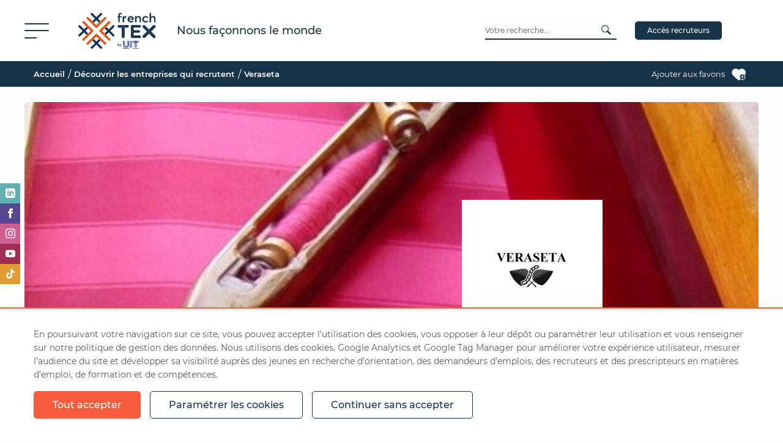

--- FILE ---
content_type: text/html; charset=UTF-8
request_url: https://www.frenchtex.org/entreprises/fiche-entreprise/veraseta+421
body_size: 9743
content:

<!DOCTYPE html>
<html lang="fr" prefix="og: http://ogp.me/ns#">
<head>
    <meta charset="utf-8">
    <meta name="viewport" content="width=device-width, initial-scale=1.0">

    <title>            Veraseta | French TEX
    </title>

    <meta name="description" content="            VERASETA, éditeur français de tissus haut de gamme pour la décoration sur mesure, est reconnu comme l’un des grands spécialistes des étoffes de soie
    ">

    <meta property="og:site_name" content="French TEX">
    <meta property="og:type" content="website">
    <meta property="og:title" content="            Veraseta | French TEX
    ">
    <meta property="og:description" content="            VERASETA, éditeur français de tissus haut de gamme pour la décoration sur mesure, est reconnu comme l’un des grands spécialistes des étoffes de soie
    ">
    <meta property="og:url" content="https://www.frenchtex.org/entreprises/fiche-entreprise/veraseta+421">

    <meta name="twitter:card" content="summary_large_image">
    <meta name="twitter:title" content="            Veraseta | French TEX
    ">
    <meta name="twitter:description" content="            VERASETA, éditeur français de tissus haut de gamme pour la décoration sur mesure, est reconnu comme l’un des grands spécialistes des étoffes de soie
    ">

            <link rel="prefetch" href="/build/bundleCss.7b8bae4d.css" as="style">
        <link rel="stylesheet" href="/build/bundleCss.7b8bae4d.css">
    
    <link rel="prefetch" href="/assets/fonts/icomoon/icomoon.woff" as="font" type="font/woff" crossorigin="anonymous">

    <link rel="prefetch" href="/assets/fonts/montserrat/Montserrat-Bold.woff" as="font" type="font/woff" crossorigin="anonymous">
    <link rel="prefetch" href="/assets/fonts/montserrat/Montserrat-Bold.woff2" as="font" type="font/woff2" crossorigin="anonymous">
    <link rel="prefetch" href="/assets/fonts/montserrat/Montserrat-Light.woff" as="font" type="font/woff" crossorigin="anonymous">
    <link rel="prefetch" href="/assets/fonts/montserrat/Montserrat-Light.woff2" as="font" type="font/woff2" crossorigin="anonymous">
    <link rel="prefetch" href="/assets/fonts/montserrat/Montserrat-Medium.woff" as="font" type="font/woff" crossorigin="anonymous">
    <link rel="prefetch" href="/assets/fonts/montserrat/Montserrat-Medium.woff2" as="font" type="font/woff2" crossorigin="anonymous">
    <link rel="prefetch" href="/assets/fonts/montserrat/Montserrat-Regular.woff" as="font" type="font/woff" crossorigin="anonymous">
    <link rel="prefetch" href="/assets/fonts/montserrat/Montserrat-Regular.woff2" as="font" type="font/woff2" crossorigin="anonymous">
    <link rel="prefetch" href="/assets/fonts/montserrat/Montserrat-SemiBold.woff" as="font" type="font/woff" crossorigin="anonymous">
    <link rel="prefetch" href="/assets/fonts/montserrat/Montserrat-SemiBold.woff2" as="font" type="font/woff2" crossorigin="anonymous">

    <link rel="prefetch" href="/assets/fonts/montserrat-alternates/MontserratAlternates-Bold.woff" as="font" type="font/woff" crossorigin="anonymous">
    <link rel="prefetch" href="/assets/fonts/montserrat-alternates/MontserratAlternates-Bold.woff2" as="font" type="font/woff2" crossorigin="anonymous">
    <link rel="prefetch" href="/assets/fonts/montserrat-alternates/MontserratAlternates-Light.woff" as="font" type="font/woff" crossorigin="anonymous">
    <link rel="prefetch" href="/assets/fonts/montserrat-alternates/MontserratAlternates-Light.woff2" as="font" type="font/woff2" crossorigin="anonymous">
    <link rel="prefetch" href="/assets/fonts/montserrat-alternates/MontserratAlternates-Medium.woff" as="font" type="font/woff" crossorigin="anonymous">
    <link rel="prefetch" href="/assets/fonts/montserrat-alternates/MontserratAlternates-Medium.woff2" as="font" type="font/woff2" crossorigin="anonymous">
    <link rel="prefetch" href="/assets/fonts/montserrat-alternates/MontserratAlternates-Regular.woff" as="font" type="font/woff" crossorigin="anonymous">
    <link rel="prefetch" href="/assets/fonts/montserrat-alternates/MontserratAlternates-Regular.woff2" as="font" type="font/woff2" crossorigin="anonymous">
    <link rel="prefetch" href="/assets/fonts/montserrat-alternates/MontserratAlternates-SemiBold.woff" as="font" type="font/woff" crossorigin="anonymous">
    <link rel="prefetch" href="/assets/fonts/montserrat-alternates/MontserratAlternates-SemiBold.woff2" as="font" type="font/woff2" crossorigin="anonymous">

    <link rel="apple-touch-icon" sizes="180x180" href="/assets/images/favicons/apple-touch-icon.png">
    <link rel="icon" type="image/png" sizes="32x32" href="/assets/images/favicons/favicon-32x32.png">
    <link rel="icon" type="image/png" sizes="16x16" href="/assets/images/favicons/favicon-16x16.png">
    <link rel="manifest" href="/assets/images/favicons/manifest.json">
    <link rel="mask-icon" href="/assets/images/favicons/safari-pinned-tab.svg" color="#000000">
    <link rel="shortcut icon" href="/assets/images/favicons/favicon.ico">
    <meta name="msapplication-config" content="/assets/images/favicons/browserconfig.xml">
    <meta name="theme-color" content="#ffffff">

    <link rel="canonical" href="https://www.frenchtex.org/entreprises/fiche-entreprise/veraseta+421">
    
    
            
<!-- Google Tag Manager -->
<!-- End Google Tag Manager -->
    
        <script type="application/ld+json">
    {
        "@context" : "http://schema.org",
        "@type" : "Organization",
        "legalName" : "frenchtex",
        "url" : "https://www.frenchtex.org",
        "logo" : "https://www.frenchtex.org/images/favicons/android-chrome-256x256.png"
    }
</script>
    <script type="application/ld+json">
    {
        "@context": "http://schema.org",
        "@type": "WebSite",
        "url": "https://www.frenchtex.org/",
        "potentialAction": {
            "@type": "SearchAction",
            "target": "https://www.frenchtex.org/recherche?terms={search_term_string}",
            "query-input": "required name=search_term_string"
        }
    }
</script>
</head>
<body id="js-body">
            <!-- Google Tag Manager (noscript) -->
<noscript><iframe src="https://www.googletagmanager.com/ns.html?id=GTM-56NJ6JT"
    height="0" width="0" style="display:none;visibility:hidden"></iframe></noscript>
<!-- End Google Tag Manager (noscript) -->
    
                
            
        <ul  class="social-networks no-bullet dont-print js-social-networks l-socials">
    <li class="dont-print social-networks-item-wrapper">
        <a data-trk-social="linkedin" href="https://fr.linkedin.com/company/french-tex" target="_blank" class="social-networks-item social-networks-item-linkedin icon-linkedin"></a>
    </li>
    <li class="dont-print social-networks-item-wrapper">
        <a data-trk-social="facebook" href="https://facebook.com/frenchtex/" target="_blank" class="social-networks-item social-networks-item-facebook icon-facebook"></a>
    </li>
    <li class="dont-print social-networks-item-wrapper">
        <a data-trk-social="instagram" href="https://www.instagram.com/french_tex/" target="_blank" class="social-networks-item social-networks-item-instagram icon-instagram"></a>
    </li>
    <li class="dont-print social-networks-item-wrapper">
        <a data-trk-social="youtube" href="https://www.youtube.com/channel/UC_AoKR8MRESEg7Juf1UPpYA/videos" target="_blank" class="social-networks-item social-networks-item-youtube icon-youtube"></a>
    </li>
    <li class="dont-print social-networks-item-wrapper">
        <a data-trk-social="tiktok" href="https://www.tiktok.com/@french_tex" target="_blank" class="social-networks-item social-networks-item-tiktok icon-tik-tok"></a>
    </li>
</ul>
    
            <div id="js-header" class="l-header-wrapper dont-print">
    <div class="row l-header-wrapper-row">
        <div class="align-middle l-header l-header-main block-grid">
            <div class="l-header-inner is-flex">
                <div class="l-header-left block-grid">
                    <button id="js-header-deploy-open" class="l-header-hamburger hamburger hamburger" aria-expanded="false">
    <span class="hamburger-line"></span>
</button>
                    
<a href="/" class="logo-wrapper logo-header">
    <img loading="lazy" class="logo" src="/assets/images/logo/logo-blue.svg" alt="French TEX">
</a>
                    
<p class="l-headline l-headline-header">Nous façonnons le monde</p>
                </div>
                <div id="js-header-right" class="l-header-right block-grid">
                    <button id="js-header-search-toggle" type="button" class="l-header-search-button-toggle show-for-small-only">
    <span class="l-header-search-button-toggle-icon icon-search no-margin"></span>
</button>


<form id="js-header-search" class="is-flex" method="post" action="/recherche">
        <div class="search-wrapper js-search-header l-header-search">
        <input type="text" placeholder="Votre recherche..." name="terms" class="search-input js-search-header l-header-search-input">
        <button type="submit" class="search-button js-search-header l-header-search-button">
            <span class="icon-search no-margin"></span>
        </button>
    </div>
</form>
                    <a target="_blank" href="https://recruteurs.frenchtex.org/" class="l-header-button show-for-medium" style="display: flex"><span style="margin: auto">Accès recruteurs</span></a>
                </div>
            </div>
        </div>
    </div>
    <div class="l-header l-header-deployed">
    <div class="l-header-wrap">
        <div class="l-header-inner is-flex">
            <nav id="js-navigation-bottom" class="l-header-deployed-bottom">
                <div class="block-grid l-header-deployed-top-logo-wrapper">
                    <button id="js-header-deploy-close" class="l-header-hamburger hamburger l-header-hamburger-close" aria-expanded="true">
    <span class="hamburger-line"></span>
</button>
                    
<a href="/" class="logo-wrapper logo-header">
    <img loading="lazy" class="logo" src="/assets/images/logo/logo-blue.svg" alt="French TEX">
</a>
                    
<p class="l-headline l-headline-header">Nous façonnons le monde</p>
                </div>
                
<div class="row collapse l-header-deployed-bottom-nav">
    <div class="small-12 medium-4 column">
                    <section class="l-header-deployed-bottom-section">
                <div class="l-header-deployed-nav-title l-header-deployed-bottom-section-title js-header-deploy-sub-list">À propos de French TEX</div>
                <ul class="l-header-deployed-bottom-section-list js-header-deploy-list no-bullet">
                                            <li class="l-header-deployed-bottom-section-list-item">
                            <a href="/a-propos/qui-sommes-nous+2" class="l-header-deployed-link">
                                <span class="icon-carret-rounded-right l-header-deployed-link-icon"></span>
                                <span class="l-header-deployed-link-text">Qui sommes-nous ?</span>
                            </a>
                        </li>
                                            <li class="l-header-deployed-bottom-section-list-item">
                            <a href="/a-propos/la-demarche-french-tex+3" class="l-header-deployed-link">
                                <span class="icon-carret-rounded-right l-header-deployed-link-icon"></span>
                                <span class="l-header-deployed-link-text">La démarche French Tex</span>
                            </a>
                        </li>
                                            <li class="l-header-deployed-bottom-section-list-item">
                            <a href="/a-propos/partenaires+1" class="l-header-deployed-link">
                                <span class="icon-carret-rounded-right l-header-deployed-link-icon"></span>
                                <span class="l-header-deployed-link-text">Nos partenaires</span>
                            </a>
                        </li>
                                            <li class="l-header-deployed-bottom-section-list-item">
                            <a href="/a-propos/presse+6" class="l-header-deployed-link">
                                <span class="icon-carret-rounded-right l-header-deployed-link-icon"></span>
                                <span class="l-header-deployed-link-text">Espace Presse</span>
                            </a>
                        </li>
                                            <li class="l-header-deployed-bottom-section-list-item">
                            <a href="/a-propos/openweeks+10" class="l-header-deployed-link">
                                <span class="icon-carret-rounded-right l-header-deployed-link-icon"></span>
                                <span class="l-header-deployed-link-text">OpenWeeks 2021</span>
                            </a>
                        </li>
                                            <li class="l-header-deployed-bottom-section-list-item">
                            <a href="/a-propos/openweeks-1+11" class="l-header-deployed-link">
                                <span class="icon-carret-rounded-right l-header-deployed-link-icon"></span>
                                <span class="l-header-deployed-link-text">OpenWeeks 2022</span>
                            </a>
                        </li>
                                            <li class="l-header-deployed-bottom-section-list-item">
                            <a href="/a-propos/openweeks3+12" class="l-header-deployed-link">
                                <span class="icon-carret-rounded-right l-header-deployed-link-icon"></span>
                                <span class="l-header-deployed-link-text">OpenWeeks 2023</span>
                            </a>
                        </li>
                                            <li class="l-header-deployed-bottom-section-list-item">
                            <a href="/a-propos/openweeks5+13" class="l-header-deployed-link">
                                <span class="icon-carret-rounded-right l-header-deployed-link-icon"></span>
                                <span class="l-header-deployed-link-text">OpenWeeks 2025</span>
                            </a>
                        </li>
                                    </ul>
            </section>
            </div>
    <div class="small-12 medium-8 column">
        <div class="row small-collapse medium-uncollapse">
            <div class="small-12 medium-6 xlarge-7 column">
                <section class="l-header-deployed-bottom-section">
                    <a href="/offres-emploi/recherche" class="l-header-deployed-nav-title l-header-deployed-bottom-section-title js-header-deploy-sub-list">Trouver un emploi ou un stage</a>
                </section>
                <section class="l-header-deployed-bottom-section">
                    <a href="/entreprises/recherche" class="l-header-deployed-nav-title l-header-deployed-bottom-section-title js-header-deploy-sub-list">Entreprises qui recrutent</a>
                </section>
                <section class="l-header-deployed-bottom-section">
                    <a href="/metiers/recherche" class="l-header-deployed-nav-title l-header-deployed-bottom-section-title js-header-deploy-sub-list">Métiers</a>
                </section>
                <section class="l-header-deployed-bottom-section">
                    <a href="/formations/recherche" class="l-header-deployed-nav-title l-header-deployed-bottom-section-title js-header-deploy-sub-list">Formations</a>
                </section>
            </div>
            <div class="small-12 medium-6 xlarge-5 column">
                <section class="l-header-deployed-bottom-section">
                    <a href="/decouvrir-textile" class="l-header-deployed-nav-title l-header-deployed-bottom-section-title js-header-deploy-sub-list">Blog French TEX</a>
                </section>
                <section class="l-header-deployed-bottom-section">
                    <button onclick="window.location.href='/contact';" class="l-header-deployed-nav-title l-header-deployed-bottom-section-title js-header-deploy-sub-list button-as-link">Contact</button>
                </section>
                <section class="l-header-deployed-bottom-section">
                    <button onclick="window.location.href='/favoris';" class="l-header-deployed-nav-title l-header-deployed-bottom-section-title js-header-deploy-sub-list button-as-link">Favoris</button>
                </section>
                <section class="l-header-deployed-bottom-section">
                    <a href="/a-propos/openweeks5+13" class="l-header-detexion-button">
                        <img loading="lazy" src="/assets/images/openweeks/logo-openweeks-2025-200x50.jpg" alt="Openweeks" />
                    </a>
                </section>
                <section class="l-header-deployed-bottom-section">
                    <a href="https://detexion.frenchtex.org" class="l-header-detexion-button">
                        <img loading="lazy" src="/assets/images/logo/detexion.jpg" alt="Detexion" />
                    </a>
                </section>
            </div>
        </div>
    </div>
</div>
            </nav>
            <div class="l-header-deployed-top">
                
<nav id="js-navigation-top" class="l-header-deployed-top-navigation block-grid">
    <section class="l-header-deployed-top-section">
        <div class="l-header-deployed-nav-title l-header-deployed-top-section-title">Candidat</div>
        <ul class="l-header-deployed-top-section-list no-bullet">
            <li class="l-header-deployed-top-section-list-item">
                <a href="/offres-emploi/deposer-cv" class="l-header-deployed-link">
                    <span class="icon-carret-rounded-right l-header-deployed-link-icon"></span>
                    <span class="l-header-deployed-link-text">Déposer ma candidature</span>
                </a>
            </li>
            <li class="l-header-deployed-top-section-list-item">
                <a href="/offres-emploi/recherche" class="l-header-deployed-link">
                    <span class="icon-carret-rounded-right l-header-deployed-link-icon"></span>
                    <span class="l-header-deployed-link-text">Voir les offres d'emploi</span>
                </a>
            </li>
        </ul>
    </section>
    <section class="l-header-deployed-top-section">
        <div class="l-header-deployed-nav-title l-header-deployed-top-section-title">Recruteur</div>
        <ul class="l-header-deployed-top-section-list no-bullet">
            <li class="l-header-deployed-top-section-list-item">
                <button onclick="javascript:window.open('https://recruteurs.frenchtex.org/inscription-1', '_blank');" class="l-header-deployed-link">
                    <span class="icon-carret-rounded-right l-header-deployed-link-icon"></span>
                    <span class="l-header-deployed-link-text">Créer mon compte</span>
                </button>
            </li>
            <li class="l-header-deployed-top-section-list-item">
                <button onclick="javascript:window.open('https://recruteurs.frenchtex.org/', '_blank');" class="l-header-deployed-link">
                    <span class="icon-carret-rounded-right l-header-deployed-link-icon"></span>
                    <span class="l-header-deployed-link-text">Se connecter à mon compte</span>
                </button>
            </li>
        </ul>
    </section>
    <section class="l-header-deployed-top-section">
        <div class="l-header-deployed-nav-title l-header-deployed-top-section-title">
            <a href="https://www.frenchtex.org/faq">FAQ</a>
        </div>
    </section>
</nav>
            </div>
        </div>
    </div>
</div>
</div>
    
    <main class="l-main l-main-padding">
            
<script type="application/ld+json">
    {
        "@context": "http://schema.org",
        "@type": "BreadcrumbList",
        "itemListElement": [
            {
                "@type": "ListItem",
                "position": "1",
                "item":
                {
                    "@id": "/",
                    "name": "Accueil"
                }
            },
                                            {
                    "@type": "ListItem",
                    "position": 2,
                    "item":
                    {
                        "@id": "/entreprises/recherche",
                        "name": "Découvrir les entreprises qui recrutent"
                    }
                },
                                {
                    "@type": "ListItem",
                    "position": 3,
                    "item":
                    {
                        "@id": "",
                        "name": "Veraseta"
                    }
                }
                                    ]
    }
</script>

<div class="breadcrumb-container show-for-medium dont-print">
    <div class="row">
        <div class="small-12">
            <ol class="breadcrumb block-grid no-bullet column breadcrumb-favorite-displayed">
                <li>
                    <a href="/"><span>Accueil</span></a>
                </li>
                                                            <li>
                            <a href="/entreprises/recherche" class="icon-triangle"><span>Découvrir les entreprises qui recrutent</span></a>
                        </li>
                                            <li>
                            <a href="" class="icon-triangle"><span>Veraseta</span></a>
                        </li>
                                                </ol>
                                        <div class="breadcrumb-right">
                    <div class="breadcrumb breadcrumb-favorite-wrapper">
                                                    <button class="breadcrumb-favorite" type="button" data-favorite-url="/favoris/company-421" data-favorite-section="Entreprises">
                                <span class="breadcrumb-favorite-text">Ajouter aux favoris</span>
                                <span data-fav-type="company"   class="breadcrumb-favorite-icon icon-favorite-add"></span>
                            </button>
                                            </div>
                </div>
                    </div>
    </div>
</div>

                <div class="row">
        

<picture class="companies-detail-banner-picture">
            <source srcset="https://www.frenchtex.org/media/cache/small_company_detail/uploads/werecruit/company/metier-bis2.jpg" media="(max-width: 400px)">
        <img loading="lazy" class="object-fit" src="https://www.frenchtex.org/media/cache/large_company_detail/uploads/werecruit/company/metier-bis2.jpg" alt="Veraseta à Charlieu Auvergne-Rhône-Alpes(Loire)" />
</picture>
    </div>
    <div class="row">
        <div class="small-12 medium-7 large-offset-1 large-6 column">
            <div class="companies-detail-text">
                <h1 class="h2 companies-detail-title">Veraseta</h1>
                    <div class="companies-detail-logo-wrapper show-for-small-only">
        <img loading="lazy" class="companies-detail-logo" src="https://www.frenchtex.org/media/cache/company_detail_logo/uploads/werecruit/company/a8af9df2-525f-4cbf-a034-3fd61a8fa71f.png" alt="Logo Veraseta"/>
    </div>
                <p class="companies-detail-text-intro"><p>VERASETA, fabricant & éditeur français de tissus haut de gamme pour la décoration sur mesure, spécialiste des étoffes de soie.</p></p>
                            </div>
        </div>
        <div class="small-12 medium-5 large-4 column">
            <div class="companies-detail-right-column">
                <div class="companies-detail-logo-wrapper show-for-medium">
            <img loading="lazy" class="companies-detail-logo" src="https://www.frenchtex.org/media/cache/company_detail_logo/uploads/werecruit/company/a8af9df2-525f-4cbf-a034-3fd61a8fa71f.png" alt="Logo Veraseta"/>
    </div>
                <div class="companies-detail-right-infos">
    <div class="companies-detail-right-users">
        <div class="companies-detail-right-users-icon icon-users"></div>
        <div class="companies-detail-right-users-text">
            <div class="companies-detail-right-users-title">11 - 20</div>
            <div class="companies-detail-right-users-subtitle">salariés</div>
        </div>
    </div>
    <div class="companies-detail-right-location">
        <div class="companies-detail-right-location-icon icon-location"></div>
        <div class="companies-detail-right-location-text">
            <div class="companies-detail-right-location-title"><strong>CHARLIEU</strong> - 42190</div>
            <div class="companies-detail-right-location-subtitle">Auvergne-Rhône-Alpes</div>
        </div>
    </div>
    <ul class="companies-detail-right-socials">
                    <li class="companies-detail-right-socials-item-wrapper">
                <a data-trk-social="instagram" href="https://www.instagram.com/veraseta.sa/" target="_blank" class="companies-detail-right-socials-item icon-instagram"></a>
            </li>
                                    </ul>
</div>
                
                <div class="companies-detail-jobs-area-wrapper">
    <div class="companies-detail-jobs-area-header">
        Marchés d'application
    </div>
    <ul class="companies-detail-jobs-area-list row">
                    <li class="small-4 column companies-detail-jobs-area-list-item">
                <div class="companies-detail-jobs-area-list-item-icon">
                    <svg id="Groupe_1076" data-name="Groupe 1076" xmlns="http://www.w3.org/2000/svg" viewBox="0 0 119.488 60.978">
  <defs>
    <style>
      .am-1{fill:#fff}
    </style>
  </defs>
  <g id="Groupe_1071" data-name="Groupe 1071" transform="translate(40.981)">
    <g id="Groupe_1070" data-name="Groupe 1070">
      <path id="Tracé_934" data-name="Tracé 934" class="am-1" d="M35.052 23.083a1.9 1.9 0 0 1-1.852-1.852V5.8a.925.925 0 0 1 .123-.617C33.447 4.938 35.422 0 40.483 0h21.725C65.047 0 70.6 1.358 70.6 6.666v13.578a1.852 1.852 0 1 1-3.7 0V6.666C66.9 3.7 62.208 3.7 62.208 3.7H40.483c-2.1 0-3.209 1.852-3.58 2.469v15.062a1.818 1.818 0 0 1-1.851 1.852z" transform="translate(-33.2)"/>
    </g>
  </g>
  <g id="Groupe_1073" data-name="Groupe 1073" transform="translate(74.68)">
    <g id="Groupe_1072" data-name="Groupe 1072">
      <path id="Tracé_935" data-name="Tracé 935" class="am-1" d="M62.352 23.083a1.9 1.9 0 0 1-1.852-1.852V5.8a.925.925 0 0 1 .123-.617c0-.247 2.1-5.184 7.036-5.184h21.849C92.347 0 97.9 1.358 97.9 6.666v4.814a1.852 1.852 0 1 1-3.7 0V6.666C94.075 3.7 89.508 3.7 89.508 3.7H67.659c-2.1 0-3.209 1.852-3.58 2.469v15.062a1.717 1.717 0 0 1-1.727 1.852z" transform="translate(-60.5)"/>
    </g>
  </g>
  <g id="Groupe_1075" data-name="Groupe 1075" transform="translate(7.159)">
    <g id="Groupe_1074" data-name="Groupe 1074">
      <path id="Tracé_936" data-name="Tracé 936" class="am-1" d="M41.227 22.1a1.9 1.9 0 0 1-1.852-1.852V6.666c0-2.962-4.567-2.962-4.567-2.962H12.959C10.984 3.7 9.873 5.555 9.5 6.172v5.308a1.9 1.9 0 0 1-1.852 1.852A1.9 1.9 0 0 1 5.8 11.48V5.8a.925.925 0 0 1 .123-.617C5.923 4.938 8.022 0 12.959 0h21.725c2.963 0 8.394 1.358 8.394 6.666v13.578a1.749 1.749 0 0 1-1.851 1.856z" transform="translate(-5.8)"/>
    </g>
  </g>
  <path id="Tracé_937" data-name="Tracé 937" d="M119.488 20.518c-.123-.37-.741-3.58-2.345-5.431-2.1-2.469-6.3-3.209-9.875-1.852a7.859 7.859 0 0 0-5.308 7.653v2.469H81.592a8.24 8.24 0 0 0-4.692 1.975 5.51 5.51 0 0 0-3.827-1.975H47.77a8.24 8.24 0 0 0-4.691 1.975 6.06 6.06 0 0 0-3.827-1.975h-7.158a1.852 1.852 0 0 0 0 3.7h6.789a2.5 2.5 0 0 1 1.975 2.345 5 5 0 0 0 0 1.358v.37a3.084 3.084 0 0 1-2.469 2.839H13.825c-.741 0-2.962-.247-3.086-3.333a3.141 3.141 0 0 1 3.209-3.58h9.875a1.852 1.852 0 0 0 0-3.7H17.4v-2.592a7.859 7.859 0 0 0-5.3-7.653c-3.456-1.234-7.53-.494-9.752 1.975C.741 16.814.123 20.147 0 20.518v29.254a2.588 2.588 0 0 0 .494 1.358 1.856 1.856 0 0 0 1.358.494l11.973-.124v4.691a1.9 1.9 0 0 0 1.852 1.852H29.5a1.9 1.9 0 0 0 1.852-1.852v-4.814h56.659v4.814a1.9 1.9 0 0 0 1.852 1.852h13.578a1.9 1.9 0 0 0 1.852-1.852v-4.814l12.22.123a2.588 2.588 0 0 0 1.358-.494 1.856 1.856 0 0 0 .494-1.358V20.764a.382.382 0 0 0 .123-.246zm-37.9 6.542h24.934c.617.123 2.222.617 2.1 3.456-.123 2.962-1.975 3.456-2.469 3.58H81.592c-.494 0-2.963-.123-3.086-3.333a3.248 3.248 0 0 1 3.086-3.703zm-33.822 0h24.815c.617.123 2.222.617 2.1 3.456-.123 2.962-1.975 3.456-2.469 3.58H47.647a3.045 3.045 0 0 1-3.086-2.716v-1.851a3.447 3.447 0 0 1 3.209-2.469zM3.7 47.8V21.011a10.03 10.03 0 0 1 1.481-3.58c1.111-1.234 3.7-1.6 5.678-.864a4.172 4.172 0 0 1 2.962 4.2v2.592a6.943 6.943 0 0 0-6.666 7.53c.247 5.061 4.073 6.912 6.666 6.912v9.875zm14.072 6.3v-2.723l9.628-.123v2.963h-9.625zm83.814 0h-9.872v-2.97l9.875.123zm-11.6-6.542H29.255l-11.48.123V37.8h20.861a6.489 6.489 0 0 0 4.073-2.1 6.769 6.769 0 0 0 4.814 2.1h24.935a6.842 6.842 0 0 0 4.073-2.1 6.769 6.769 0 0 0 4.814 2.1h20.12v9.875zm25.8.247l-10.492-.123V37.8h1.106c1.975-.123 5.8-1.852 5.925-7.159s-3.58-7.036-5.555-7.283h-1.234v-2.47a4.172 4.172 0 0 1 2.963-4.2c2.1-.741 4.567-.37 5.678.864a8.473 8.473 0 0 1 1.481 3.58V47.8z" transform="translate(0 2.936)" fill="#ee5b2f"/>
</svg>
                </div>
                <div class="companies-detail-jobs-area-list-item-text">Ameublement - Décoration</div>
            </li>
            </ul>
</div>
            </div>
        </div>
    </div>
    
            <div class="row">
    <div class="small-12 large-offset-1 large-10 column">
        <form name="base_spontaneous_application" method="post" class="companies-detail-application-wrapper" novalidate="novalidate" data-abide="data-abide" enctype="multipart/form-data">
            <h2 class="companies-detail-application-title h3 weight-bold text-center blue-color">Déposer une candidature spontanée chez Veraseta</h2>
            <div class="row jobs-application-form-inner">
                
    
            <div class="label-wrapper column ">
            <label class="theme-color required">Civilité</label>
                            <span class="label-help">*</span>
                    </div>
    
    <ul class="block-grid no-bullet radio-wrapper block-grid no-bullet radio-wrapper companies-detail-radio-wrapper small-12 column">
                    <li class="">
                <input type="radio" id="base_spontaneous_application_civility_0" name="base_spontaneous_application[civility]" required="required" class="radio" value="1" />
                <label for="base_spontaneous_application_civility_0" class="radio">Madame</label>
                <span class="form-error">Veuillez indiquer votre civilité</span>
            </li>
                    <li class="">
                <input type="radio" id="base_spontaneous_application_civility_1" name="base_spontaneous_application[civility]" required="required" class="radio" value="2" />
                <label for="base_spontaneous_application_civility_1" class="radio">Monsieur</label>
                <span class="form-error">Veuillez indiquer votre civilité</span>
            </li>
            </ul>

    
    
            </div>
            <div class="row">
                <div class="small-12 medium-6 column">
                    




    

        
            <div class="label-wrapper">
            <label for="base_spontaneous_application_lastName" class="required">Nom</label>
                            <span class="label-help">*</span>
                    </div>
        <input type="text" id="base_spontaneous_application_lastName" name="base_spontaneous_application[lastName]" required="required" class="" placeholder=""  error="Veuillez indiquer votre nom" help="" />

    <small class="form-error">Veuillez indiquer votre nom</small>        

                </div>
                <div class="small-12 medium-6 column">
                    




    

        
            <div class="label-wrapper">
            <label for="base_spontaneous_application_firstName" class="required">Prénom</label>
                            <span class="label-help">*</span>
                    </div>
        <input type="text" id="base_spontaneous_application_firstName" name="base_spontaneous_application[firstName]" required="required" class="" placeholder=""  error="Veuillez indiquer votre prénom" help="" />

    <small class="form-error">Veuillez indiquer votre prénom</small>        


                </div>
            </div>
            <div class="row">
                <div class="small-12 medium-8 column">
                    




    

        
            <div class="label-wrapper">
            <label for="base_spontaneous_application_email" class="required">Email</label>
                            <span class="label-help">*</span>
                    </div>
        <input type="email" id="base_spontaneous_application_email" name="base_spontaneous_application[email]" required="required" class="" placeholder=""  error="Veuillez indiquer votre adresse email" help="" />

    <small class="form-error">Veuillez indiquer votre adresse email</small>        

                </div>
                <div class="small-12 medium-4 column">
                    




    

        
            <div class="label-wrapper">
            <label for="base_spontaneous_application_phone" class="required">Téléphone</label>
                            <span class="label-help">*</span>
                    </div>
        <input type="text" id="base_spontaneous_application_phone" name="base_spontaneous_application[phone]" required="required" class="" placeholder=""  error="Veuillez indiquer votre téléphone" help="" />

    <small class="form-error">Veuillez indiquer votre téléphone</small>        

                </div>
            </div>
            <div class="companies-detail-select-row">
                <div class="companies-detail-select-wrapper companies-detail-select-category-wrapper">
                    <div class="companies-detail-select-placeholder">
                        Métiers
                        <span class="label-help">*</span>
                        <span class="companies-detail-select-placeholder-icon icon-carret-bottom"></span>
                    </div>
                    

                                            <select id="base_spontaneous_application_functions" name="base_spontaneous_application[functions][]" required="required" class="js-company-detail-select js-company-detail-category-select" multiple="multiple"><option value="1">Acheteur (H/F)</option><option value="3">Agent des méthodes (H/F)</option><option value="4">Analyste de laboratoire textile (H/F)</option><option value="5">Assistant de direction (H/F)</option><option value="6">Attaché commercial (H/F)</option><option value="7">Chargé de communication (H/F)</option><option value="8">Chargé de projets Recherche et Développement (H/F)</option><option value="9">Chef de produits (H/F)</option><option value="10">Coloriste (H/F)</option><option value="11">Comptable (H/F)</option><option value="12">Conducteur d&#039;équipements industriels textile (H/F)</option><option value="13">Contrôleur qualité (H/F)</option><option value="14">Coupeur (H/F)</option><option value="15">Directeur administratif et financier (H/F)</option><option value="16">Dirigeant TPE/PME (H/F)</option><option value="17">Gestionnaire administration des ventes (H/F)</option><option value="18">Logisticien (H/F)</option><option value="19">Mécanicien régleur (H/F)</option><option value="20">Préparateur de commandes (H/F)</option><option value="21">Responsable bureau d&#039;études (H/F)</option><option value="22">Responsable commercial (H/F)</option><option value="23">Responsable d&#039;atelier de production (H/F)</option><option value="24">Responsable de collection (H/F)</option><option value="25">Responsable de la communication (H/F)</option><option value="26">Responsable de production (H/F)</option><option value="27">Responsable des ressources humaines (H/F)</option><option value="28">Responsable des Services Généraux</option><option value="29">Responsable informatique (H/F)</option><option value="30">Responsable environnement (H/F)</option><option value="31">Responsable logistique (H/F)</option><option value="33">Responsable marketing (H/F)</option><option value="35">Styliste (H/F)</option><option value="36">Technicien ordonnancement (H/F)</option><option value="37">Vendeur Boutique (H/F)</option><option value="491">Mécanicien en confection couturier (H/F)</option><option value="493">Modéliste Prototypiste (H/F)</option><option value="494">Responsable des services généraux (H/F)</option><option value="496">Responsable boutique (H/F)</option><option value="497">Agent de finition (H/F)</option><option value="498">Dentellier (H/F)</option><option value="499">Tulliste (H/F)</option><option value="500">Patronnier Gradeur (H/F)</option><option value="501">Toiliste (H/F)</option><option value="502">Responsable RSE (H/F)</option><option value="503">Responsable QHSE/SSE (H/F)</option><option value="504">Conducteur(trice) d’équipement d’ennoblissement textile  (H/F)</option><option value="505">Conducteur(ice) d’équipement d’ennoblissement textile (H/F)</option><option value="506">Mécanicien(ne) de maintenance (H/F)</option><option value="-1">Autre</option></select>
        

                                <span class="form-error js-companies-detail-form-error">Veuillez indiquer une catégorie de métier</span>
                </div>
                <div class="companies-detail-select-wrapper companies-detail-select-contract-wrapper">
                    <div class="companies-detail-select-placeholder">
                        Type de contrat
                        <span class="label-help">*</span>
                        <span class="companies-detail-select-placeholder-icon icon-carret-bottom"></span>
                    </div>
                    

                                            <select id="base_spontaneous_application_contractType" name="base_spontaneous_application[contractType]" required="required" class="js-company-detail-select js-company-detail-contract-select"><option value="" selected="selected">Type de contrat</option><option value="2">CDI</option><option value="1">CDD</option><option value="4">Alternance</option><option value="5">Stage professionnel</option><option value="3">VIE</option><option value="6">Free-lance</option><option value="7">Stage découverte</option></select>
        

                                <span class="form-error js-companies-detail-form-error">Veuillez indiquer un type de contrat</span>
                </div>
                <div class="companies-detail-select-wrapper companies-detail-select-availability-wrapper">
                    <div class="companies-detail-select-placeholder">
                        Disponibilité
                        <span class="label-help">*</span>
                        <span class="companies-detail-select-placeholder-icon icon-carret-bottom"></span>
                    </div>
                    

                                            <select id="base_spontaneous_application_availability" name="base_spontaneous_application[availability]" required="required" class="js-company-detail-select js-company-detail-availability-select"><option value="" selected="selected">Disponibilité</option><option value="AVAILABILITY_NOW">Immédiate</option><option value="AVAILABILITY_2WEEKS">15 jours</option><option value="AVAILABILITY_1MONTH">1 mois</option><option value="AVAILABILITY_2MONTHS">2 mois</option><option value="AVAILABILITY_3MONTHS">3 mois</option><option value="AVAILABILITY_MORE">+ 3 mois</option></select>
        

                                <span class="form-error js-companies-detail-form-error">Veuillez indiquer votre disponibilité</span>
                </div>
                <div class="companies-detail-select-wrapper companies-detail-select-availability-wrapper">
                    <div class="companies-detail-select-placeholder">
                        Salaire
                        <span class="companies-detail-select-placeholder-icon icon-carret-bottom"></span>
                    </div>
                    

                                            <select id="base_spontaneous_application_salary" name="base_spontaneous_application[salary]" class="js-jobs-offer-detail-select js-jobs-offer-salary-select"><option value=""></option><option value="1">Entre 15k et 20k</option><option value="2">Entre 20k et 25k</option><option value="3">Entre 25k et 30k</option><option value="4">Entre 30k et 35k</option><option value="5">Entre 35k et 40k</option><option value="6">Entre 40k et 45k</option><option value="7">Entre 45k et 50k</option><option value="8">Entre 50k et 55k</option><option value="9">Entre 55k et 60k</option><option value="10">Entre 60k et 65k</option><option value="11">Entre 65k et 70k</option><option value="12">Entre 70k et 75k </option><option value="13">Entre 75k et 80k </option><option value="14">Entre 80k et 85k </option><option value="15">Entre 85k et 90k </option><option value="16">Plus de 90k </option></select>
        

                            </div>
                <div class="companies-detail-select-wrapper companies-detail-select-time-wrapper">
                    <div class="companies-detail-select-placeholder">
                        Temps de travail
                        <span class="companies-detail-select-placeholder-icon icon-carret-bottom"></span>
                    </div>
                    

                                            <select id="base_spontaneous_application_workTime" name="base_spontaneous_application[workTime]" class="js-company-detail-select js-company-detail-time-select"><option value=""></option><option value="0">Temps plein</option><option value="1">Temps partiel</option></select>
        

                            </div>
            </div>
            <div class="row">
                <div class="small-12 column">
                    <div class="is-hidden companies-detail-select-recap js-companies-detail-select-recap">
                        Je recherche un métier <span class="js-companies-detail-select-recap-item js-companies-detail-select-recap-category is-hidden">de [Cat métier]</span><span class="js-companies-detail-select-recap-item js-companies-detail-select-recap-contract is-hidden">, en [type de contrat]</span><span class="js-companies-detail-select-recap-item js-companies-detail-select-recap-time is-hidden">, en [temps de travail]</span><span class="js-companies-detail-select-recap-item js-companies-detail-select-recap-salary is-hidden"> avec un salaire [salaire]</span>.<span class="js-companies-detail-select-recap-item js-companies-detail-select-recap-availability is-hidden"> Je suis disponible sous [disponiblité].</span>
                    </div>
                </div>
            </div>
            <div class="row">
                <div class="small-12 column">
                    
    <div class="companies-detail-message-wrapper">
                    <div class="label-wrapper">
                <label class="companies-detail-message-label" for="base_spontaneous_application_message">Votre message</label>
                            </div>
                <textarea id="base_spontaneous_application_message" name="base_spontaneous_application[message]" class="companies-detail-message"></textarea>
                    <small class="form-error">Veuillez indiquer le contenu de votre message</small>
        
        
    </div>
                </div>
            </div>
            <div class="row">
                <div class="small-12 column">
                    <div class="companies-detail-files">
                        <div class="companies-detail-files-label">Joindre des documents à votre candidature (PDF ou Word, max 2 Mo)</div>
                        <div class="companies-detail-files-item-wrapper">
                            
    <div class="input-file-wrapper companies-detail-files-item">
        <input type="file" id="base_spontaneous_application_resume" name="base_spontaneous_application[resume]" required="required" class="input-file companies-detail-files-input" />

        
                            
        <label for="base_spontaneous_application_resume"><span>CV *</span></label>

        <small class="text-underline weight-bold input-file-delete is-hidden js-input-file-delete">Supprimer</small>
    </div>
    <div class="input-file-error" style="margin-right: 10px;">
        
    </div>

                            
    <div class="input-file-wrapper companies-detail-files-item">
        <input type="file" id="base_spontaneous_application_motivationLetter" name="base_spontaneous_application[motivationLetter]" class="input-file companies-detail-files-input" />

        
        
        <label for="base_spontaneous_application_motivationLetter"><span>Lettre de motivation</span></label>

        <small class="text-underline weight-bold input-file-delete is-hidden js-input-file-delete">Supprimer</small>
    </div>
    <div class="input-file-error" style="margin-right: 10px;">
        
    </div>

                        </div>
                    </div>
                </div>
            </div>
            <div class="row">
                <div class="small-12 column">
                    <div class="companies-detail-checkboxes-row">
                        <div class="companies-detail-checkbox">
                            <input type="checkbox" id="base_spontaneous_application_cgu" name="base_spontaneous_application[cgu]" required="required" value="1" />
                            <label for="base_spontaneous_application_cgu" class="checkbox">
                                <span>Je reconnais avoir pris connaissance des &nbsp;<a target="_blank" href="/a-propos/conditions-generales-utilisation+5">Conditions Générales d'Utilisation</a>&nbsp;du site, les comprendre et déclare les accepter.</span>
                                <span class="is-inline label-help">*</span>
                            </label>
                            <small class="form-error">Veuillez accepter les Conditions Générales d'Utilisation</small>
                        </div>
                        <div class="companies-detail-checkbox">
                            <input type="checkbox" id="base_spontaneous_application_cvTheque" name="base_spontaneous_application[cvTheque]" value="1" />
                            <label for="base_spontaneous_application_cvTheque" class="checkbox">
                                <span>Je souhaite également rendre visible mon CV à l&#039;ensemble des recruteurs connectés à French TEX.</span>
                            </label>
                        </div>
                        <div class="companies-detail-checkbox">
                            <input type="checkbox" id="base_spontaneous_application_newsletter" name="base_spontaneous_application[newsletter]" value="1" />
                            <label for="base_spontaneous_application_newsletter" class="checkbox">
                                <span>Je souhaite recevoir la newsletter French TEX</span>
                            </label>
                        </div>
                    </div>
                    <small class="companies-detail-help">*champ obligatoire</small>
                </div>
            </div>
            <script src="https://www.google.com/recaptcha/api.js?hl=fr"></script><div class="g-recaptcha" data-theme="light" data-size="normal" data-type="image" data-sitekey="6LeaPqAUAAAAABcSecjUMWVLPUUhicrhP0yf4NFO" data-callback="" data-expired-callback="" data-bind="" data-badge=""></div><noscript><div style="width: 302px; height: 352px;"><div style="width: 302px; height: 352px; position: relative;"><div style="width: 302px; height: 352px; position: absolute;"><iframe src="https://www.google.com/recaptcha/api/fallback?k=6LeaPqAUAAAAABcSecjUMWVLPUUhicrhP0yf4NFO"
                  style="width: 302px; height:352px; border-style: none; overflow: hidden;"
              ></iframe></div><div style="width: 250px; height: 80px; position: absolute; border-style: none; bottom: 21px; left: 25px; margin: 0; padding: 0; right: 25px;"><textarea id="g-recaptcha-response" name="g-recaptcha-response"
                    class="g-recaptcha-response"
                    style="width: 250px; height: 80px; border: 1px solid #c1c1c1; margin: 0; padding: 0; resize: none;"
              ></textarea></div></div></div></noscript>
            <div class="row">
                <div class="small-12 column">
                    <input type="submit" class="companies-detail-submit button orange medium small-12 medium-2" value="Postuler"/>
                    <small class="companies-detail-mentions">Conformément à la règlementation relative à la protection des données à caractère personnel en vigueur, vous pouvez exercer vos droits d’accès, rectification, opposition, suppression, portabilité, de limitation de traitement en écrivant à notre adresse postale indiquée ci-dessous ou à l’adresse email contact@frenchtex.org<br>UNITEX - 2 rue des Mûriers - 69009 Lyon<br>Vous disposez également d’un recours auprès de la Commission Nationale Informatique et Liberté (CNIL). Toutefois, vous pouvez au préalable nous contacter. Nous vous répondrons dans un délai de deux mois.Pour plus d’informations, nous vous invitons à prendre connaissance de <a href="/a-propos/conditions-generales-utilisation+5">nos conditions générales d’utilisation</a>.</small>
                </div>
            </div>
        <input type="hidden" id="base_spontaneous_application__token" name="base_spontaneous_application[_token]" value="32bc49320cab70941f1b7c73b.uHaeu3P4PYpriPZPRHFPRQMSZ4U_6U5dJCVMUAW2z0Y.yUf_2ETBS-85_sY1NBkQEUBNAu1Qnz05EFEhBHDelxHZROzjIq9J6C_mhQ" /></form>
    </div>
</div>
    
    <div class="row">
        <div class="small-12 column">
            <div class="jobs-item-search-button-wrapper">
                
    <a href="/entreprises/recherche"  class="button bordered blue center jobs-item-search-button">Rechercher d&#039;autres entreprises</a>
            </div>
        </div>
    </div>

    
<script type="application/javascript">
    window.dataLayer = window.dataLayer || [];

    window.dataLayer.push({
        event: 'datalayer-loaded',
        pageType : 'product',
        env_channel : 'desktop',
        page_cat : 'company',
        user_status : 0,
    });
</script>
    </main>

    <div class="scroll-to-top" id="js-scroll-to-top"><span class="icon-arrow-right no-margin"></span></div>

            <footer class="dont-print">
    <div class="l-footer-wrapper">
        <div class="l-footer-top row">
            <form class="l-footer-email js-footer-email-form" action="/newsletter" method="post" data-abide novalidate>
                <label class="l-footer-email-label">Inscrivez-vous à notre newsletter</label>
                <div class="l-footer-email-element">
                    <div class="l-footer-email-inner">
                        <input id="footer-email-input" type="text" placeholder="e-mail" name="email" class="l-footer-email-input js-footer-email-input" pattern="email" required>
                        <button type="submit" class="l-footer-email-button js-footer-email-button">
                            Valider
                        </button>
                    </div>
                    <span class="form-error" data-form-error-for="footer-email-input">Veuillez indiquer une adresse email valide</span>
                </div>
            </form>
            <div class="l-footer-logo-wrapper">
                
<p class="l-headline l-headline-footer">Nous façonnons le monde</p>
                
<a href="/" class="logo-wrapper ">
    <img loading="lazy" class="logo" src="/assets/images/logo/logo-white.svg" alt="French TEX">
</a>
            </div>
        </div>
         <div class="row l-footer-social-industry">
            
        <ul  class="social-networks no-bullet dont-print js-social-networks l-footer-socials show-for-medium">
    <li class="dont-print social-networks-item-wrapper">
        <a data-trk-social="linkedin" href="https://fr.linkedin.com/company/french-tex" target="_blank" class="social-networks-item social-networks-item-linkedin icon-linkedin"></a>
    </li>
    <li class="dont-print social-networks-item-wrapper">
        <a data-trk-social="facebook" href="https://facebook.com/frenchtex/" target="_blank" class="social-networks-item social-networks-item-facebook icon-facebook"></a>
    </li>
    <li class="dont-print social-networks-item-wrapper">
        <a data-trk-social="instagram" href="https://www.instagram.com/french_tex/" target="_blank" class="social-networks-item social-networks-item-instagram icon-instagram"></a>
    </li>
    <li class="dont-print social-networks-item-wrapper">
        <a data-trk-social="youtube" href="https://www.youtube.com/channel/UC_AoKR8MRESEg7Juf1UPpYA/videos" target="_blank" class="social-networks-item social-networks-item-youtube icon-youtube"></a>
    </li>
    <li class="dont-print social-networks-item-wrapper">
        <a data-trk-social="tiktok" href="https://www.tiktok.com/@french_tex" target="_blank" class="social-networks-item social-networks-item-tiktok icon-tik-tok"></a>
    </li>
</ul>
            <img loading="lazy" class="l-footer-logo-industry" src="/assets/images/logo/aveclindustrie-white.svg" alt="Avec l'industrie">
        </div>
        

<div class="row">
    <div class="small-up-5 l-footer-nav">
        <div class="column show-for-medium">
            <div class="l-footer-nav-item l-footer-nav-item-orange">
                <div class="l-footer-nav-item-title">
                    Candidat
                </div>
                <ul class="l-footer-nav-item-list no-bullet">
                    <li class="l-footer-nav-item-list-item">
                        <a href="/offres-emploi/deposer-cv" class="l-footer-nav-item-list-item-link">
                            Déposer ma candidature
                        </a>
                    </li>
                    <li class="l-footer-nav-item-list-item">
                        <a href="/offres-emploi/recherche" class="l-footer-nav-item-list-item-link">
                            Voir les offres d&#039;emploi
                        </a>
                    </li>
                </ul>
            </div>
            <div class="l-footer-nav-item l-footer-nav-item-orange">
                <div class="l-footer-nav-item-title">
                    Recruteur
                </div>
                <ul class="l-footer-nav-item-list no-bullet">
                    <li class="l-footer-nav-item-list-item">
                        <button onclick="javascript:window.open('https://recruteurs.frenchtex.org/inscription-1', '_blank');" class="l-footer-nav-item-list-item-link button-as-link">
                            Créez mon compte
                        </button>
                    </li>
                    <li class="l-footer-nav-item-list-item">
                        <button onclick="javascript:window.open('https://recruteurs.frenchtex.org/', '_blank');" class="l-footer-nav-item-list-item-link button-as-link">
                            Connexion au compte
                        </button>
                    </li>
                </ul>
            </div>
            <div class="l-footer-nav-item l-footer-nav-item-orange">
                <div class="l-footer-nav-item-title">
                    <a href="https://www.frenchtex.org/faq" class="l-footer-nav-item-list-item-link">
                        FAQ
                    </a>
                </div>
            </div>
        </div>
        <div class="column show-for-medium">
            <div class="l-footer-nav-item white-color">
                <div class="l-footer-nav-item-title">
                    À propos de French TEX
                </div>
                <ul class="l-footer-nav-item-list no-bullet">
                                            <li class="l-footer-nav-item-list-item">
                            <a href="/a-propos/qui-sommes-nous+2" class="l-footer-nav-item-list-item-link">
                                Qui sommes-nous ?
                            </a>
                        </li>
                                            <li class="l-footer-nav-item-list-item">
                            <a href="/a-propos/la-demarche-french-tex+3" class="l-footer-nav-item-list-item-link">
                                La démarche French Tex
                            </a>
                        </li>
                                            <li class="l-footer-nav-item-list-item">
                            <a href="/a-propos/partenaires+1" class="l-footer-nav-item-list-item-link">
                                Nos partenaires
                            </a>
                        </li>
                                            <li class="l-footer-nav-item-list-item">
                            <a href="/a-propos/presse+6" class="l-footer-nav-item-list-item-link">
                                Espace Presse
                            </a>
                        </li>
                                            <li class="l-footer-nav-item-list-item">
                            <a href="/a-propos/concoursfrenchtex+14" class="l-footer-nav-item-list-item-link">
                                Concours French TEX
                            </a>
                        </li>
                                    </ul>
            </div>
        </div>
        <div class="column show-for-medium">
            <div class="l-footer-nav-item white-color">
                <ul class="l-footer-nav-item-list no-bullet">
                    <li class="l-footer-nav-item-list-item">
                        <a href="/metiers/recherche" class="l-footer-nav-item-title white-color">
                            Rechercher un métier
                        </a>
                    </li>
                </ul>
            </div>
            <div class="l-footer-nav-item white-color">
                <ul class="l-footer-nav-item-list no-bullet">
                    <li class="l-footer-nav-item-list-item">
                        <a href="/decouvrir-textile" class="l-footer-nav-item-title white-color white-color">
                            Actualités et événements
                        </a>
                    </li>
                </ul>
            </div>
            <div class="l-footer-nav-item white-color">
                <ul class="l-footer-nav-item-list no-bullet">
                    <li class="l-footer-nav-item-list-item">
                        <button onclick="window.location.href='/favoris';" class="l-footer-nav-item-title white-color button-as-link">
                            Accéder à vos favoris
                        </button>
                    </li>
                </ul>
            </div>
        </div>
        <div class="column show-for-medium">
            <div class="l-footer-nav-item white-color">
                <ul class="l-footer-nav-item-list no-bullet">
                    <li class="l-footer-nav-item-list-item">
                        <a href="/formations/recherche" class="l-footer-nav-item-title white-color">
                            Trouver une formation
                        </a>
                    </li>
                </ul>
            </div>
            <div class="l-footer-nav-item white-color">
                <ul class="l-footer-nav-item-list no-bullet">
                    <li class="l-footer-nav-item-list-item">
                        <a href="/offres-emploi/recherche" class="l-footer-nav-item-title white-color">
                            Trouver une offre d&#039;emploi
                        </a>
                    </li>
                </ul>
            </div>
            <div class="l-footer-nav-item white-color">
                <ul class="l-footer-nav-item-list no-bullet">
                    <li class="l-footer-nav-item-list-item">
                        <a href="/entreprises/recherche" class="l-footer-nav-item-title white-color">
                            Découvrir les entreprises qui recrutent
                        </a>
                    </li>
                </ul>
            </div>
        </div>
        <div class="column">
            <div class="l-footer-nav-item white-color">
                <ul class="l-footer-nav-item-list no-bullet">
                    <li class="l-footer-nav-item-list-item">
                        <button onclick="window.location.href='/contact';" class="l-footer-nav-item-title white-color button-as-link">
                            Contacter FrenchTEX
                        </button>
                    </li>
                </ul>
            </div>
            <div class="l-footer-nav-item white-color show-for-medium">
                <ul class="l-footer-nav-item-list no-bullet">
                    <li class="l-footer-nav-item-list-item">
                        <button onclick="window.location.href='/plan-du-site';" class="l-footer-nav-item-title white-color button-as-link">
                            Plan du site
                        </button>
                    </li>
                </ul>
            </div>
            <div class="l-footer-nav-item white-color">
                <div class="l-footer-nav-item-title">
                    Informations légales
                </div>
                <ul class="l-footer-nav-item-list no-bullet">
                                            <li class="l-footer-nav-item-list-item">
                            <button onclick="window.location.href='/a-propos/conditions-generales-utilisation+5';" class="l-footer-nav-item-list-item-link button-as-link text-left">
                                CGU et politique de confidentialité
                            </button>
                        </li>
                                            <li class="l-footer-nav-item-list-item">
                            <button onclick="window.location.href='/a-propos/mentions-legales+4';" class="l-footer-nav-item-list-item-link button-as-link text-left">
                                Mentions légales
                            </button>
                        </li>
                                    </ul>
            </div>
        </div>
    </div>
</div>
    </div>
</footer>
    
    
    <div id="js-reveal-ajax" class="reveal"></div>
    
    <script defer>
            </script>
    <script defer>const current_url = "https://www.frenchtex.org/entreprises/fiche-entreprise/veraseta+421"</script>
        <script defer>
        var TALP_CODES = {
            gtm_key: 'GTM-56NJ6JT'
        };
    </script>
    <script src="/build/bundleJs.4c79d509.js" defer></script>
</body>
</html>


--- FILE ---
content_type: text/html; charset=utf-8
request_url: https://www.google.com/recaptcha/api2/anchor?ar=1&k=6LeaPqAUAAAAABcSecjUMWVLPUUhicrhP0yf4NFO&co=aHR0cHM6Ly93d3cuZnJlbmNodGV4Lm9yZzo0NDM.&hl=fr&type=image&v=PoyoqOPhxBO7pBk68S4YbpHZ&theme=light&size=normal&anchor-ms=20000&execute-ms=30000&cb=q0sqzy506ek2
body_size: 49584
content:
<!DOCTYPE HTML><html dir="ltr" lang="fr"><head><meta http-equiv="Content-Type" content="text/html; charset=UTF-8">
<meta http-equiv="X-UA-Compatible" content="IE=edge">
<title>reCAPTCHA</title>
<style type="text/css">
/* cyrillic-ext */
@font-face {
  font-family: 'Roboto';
  font-style: normal;
  font-weight: 400;
  font-stretch: 100%;
  src: url(//fonts.gstatic.com/s/roboto/v48/KFO7CnqEu92Fr1ME7kSn66aGLdTylUAMa3GUBHMdazTgWw.woff2) format('woff2');
  unicode-range: U+0460-052F, U+1C80-1C8A, U+20B4, U+2DE0-2DFF, U+A640-A69F, U+FE2E-FE2F;
}
/* cyrillic */
@font-face {
  font-family: 'Roboto';
  font-style: normal;
  font-weight: 400;
  font-stretch: 100%;
  src: url(//fonts.gstatic.com/s/roboto/v48/KFO7CnqEu92Fr1ME7kSn66aGLdTylUAMa3iUBHMdazTgWw.woff2) format('woff2');
  unicode-range: U+0301, U+0400-045F, U+0490-0491, U+04B0-04B1, U+2116;
}
/* greek-ext */
@font-face {
  font-family: 'Roboto';
  font-style: normal;
  font-weight: 400;
  font-stretch: 100%;
  src: url(//fonts.gstatic.com/s/roboto/v48/KFO7CnqEu92Fr1ME7kSn66aGLdTylUAMa3CUBHMdazTgWw.woff2) format('woff2');
  unicode-range: U+1F00-1FFF;
}
/* greek */
@font-face {
  font-family: 'Roboto';
  font-style: normal;
  font-weight: 400;
  font-stretch: 100%;
  src: url(//fonts.gstatic.com/s/roboto/v48/KFO7CnqEu92Fr1ME7kSn66aGLdTylUAMa3-UBHMdazTgWw.woff2) format('woff2');
  unicode-range: U+0370-0377, U+037A-037F, U+0384-038A, U+038C, U+038E-03A1, U+03A3-03FF;
}
/* math */
@font-face {
  font-family: 'Roboto';
  font-style: normal;
  font-weight: 400;
  font-stretch: 100%;
  src: url(//fonts.gstatic.com/s/roboto/v48/KFO7CnqEu92Fr1ME7kSn66aGLdTylUAMawCUBHMdazTgWw.woff2) format('woff2');
  unicode-range: U+0302-0303, U+0305, U+0307-0308, U+0310, U+0312, U+0315, U+031A, U+0326-0327, U+032C, U+032F-0330, U+0332-0333, U+0338, U+033A, U+0346, U+034D, U+0391-03A1, U+03A3-03A9, U+03B1-03C9, U+03D1, U+03D5-03D6, U+03F0-03F1, U+03F4-03F5, U+2016-2017, U+2034-2038, U+203C, U+2040, U+2043, U+2047, U+2050, U+2057, U+205F, U+2070-2071, U+2074-208E, U+2090-209C, U+20D0-20DC, U+20E1, U+20E5-20EF, U+2100-2112, U+2114-2115, U+2117-2121, U+2123-214F, U+2190, U+2192, U+2194-21AE, U+21B0-21E5, U+21F1-21F2, U+21F4-2211, U+2213-2214, U+2216-22FF, U+2308-230B, U+2310, U+2319, U+231C-2321, U+2336-237A, U+237C, U+2395, U+239B-23B7, U+23D0, U+23DC-23E1, U+2474-2475, U+25AF, U+25B3, U+25B7, U+25BD, U+25C1, U+25CA, U+25CC, U+25FB, U+266D-266F, U+27C0-27FF, U+2900-2AFF, U+2B0E-2B11, U+2B30-2B4C, U+2BFE, U+3030, U+FF5B, U+FF5D, U+1D400-1D7FF, U+1EE00-1EEFF;
}
/* symbols */
@font-face {
  font-family: 'Roboto';
  font-style: normal;
  font-weight: 400;
  font-stretch: 100%;
  src: url(//fonts.gstatic.com/s/roboto/v48/KFO7CnqEu92Fr1ME7kSn66aGLdTylUAMaxKUBHMdazTgWw.woff2) format('woff2');
  unicode-range: U+0001-000C, U+000E-001F, U+007F-009F, U+20DD-20E0, U+20E2-20E4, U+2150-218F, U+2190, U+2192, U+2194-2199, U+21AF, U+21E6-21F0, U+21F3, U+2218-2219, U+2299, U+22C4-22C6, U+2300-243F, U+2440-244A, U+2460-24FF, U+25A0-27BF, U+2800-28FF, U+2921-2922, U+2981, U+29BF, U+29EB, U+2B00-2BFF, U+4DC0-4DFF, U+FFF9-FFFB, U+10140-1018E, U+10190-1019C, U+101A0, U+101D0-101FD, U+102E0-102FB, U+10E60-10E7E, U+1D2C0-1D2D3, U+1D2E0-1D37F, U+1F000-1F0FF, U+1F100-1F1AD, U+1F1E6-1F1FF, U+1F30D-1F30F, U+1F315, U+1F31C, U+1F31E, U+1F320-1F32C, U+1F336, U+1F378, U+1F37D, U+1F382, U+1F393-1F39F, U+1F3A7-1F3A8, U+1F3AC-1F3AF, U+1F3C2, U+1F3C4-1F3C6, U+1F3CA-1F3CE, U+1F3D4-1F3E0, U+1F3ED, U+1F3F1-1F3F3, U+1F3F5-1F3F7, U+1F408, U+1F415, U+1F41F, U+1F426, U+1F43F, U+1F441-1F442, U+1F444, U+1F446-1F449, U+1F44C-1F44E, U+1F453, U+1F46A, U+1F47D, U+1F4A3, U+1F4B0, U+1F4B3, U+1F4B9, U+1F4BB, U+1F4BF, U+1F4C8-1F4CB, U+1F4D6, U+1F4DA, U+1F4DF, U+1F4E3-1F4E6, U+1F4EA-1F4ED, U+1F4F7, U+1F4F9-1F4FB, U+1F4FD-1F4FE, U+1F503, U+1F507-1F50B, U+1F50D, U+1F512-1F513, U+1F53E-1F54A, U+1F54F-1F5FA, U+1F610, U+1F650-1F67F, U+1F687, U+1F68D, U+1F691, U+1F694, U+1F698, U+1F6AD, U+1F6B2, U+1F6B9-1F6BA, U+1F6BC, U+1F6C6-1F6CF, U+1F6D3-1F6D7, U+1F6E0-1F6EA, U+1F6F0-1F6F3, U+1F6F7-1F6FC, U+1F700-1F7FF, U+1F800-1F80B, U+1F810-1F847, U+1F850-1F859, U+1F860-1F887, U+1F890-1F8AD, U+1F8B0-1F8BB, U+1F8C0-1F8C1, U+1F900-1F90B, U+1F93B, U+1F946, U+1F984, U+1F996, U+1F9E9, U+1FA00-1FA6F, U+1FA70-1FA7C, U+1FA80-1FA89, U+1FA8F-1FAC6, U+1FACE-1FADC, U+1FADF-1FAE9, U+1FAF0-1FAF8, U+1FB00-1FBFF;
}
/* vietnamese */
@font-face {
  font-family: 'Roboto';
  font-style: normal;
  font-weight: 400;
  font-stretch: 100%;
  src: url(//fonts.gstatic.com/s/roboto/v48/KFO7CnqEu92Fr1ME7kSn66aGLdTylUAMa3OUBHMdazTgWw.woff2) format('woff2');
  unicode-range: U+0102-0103, U+0110-0111, U+0128-0129, U+0168-0169, U+01A0-01A1, U+01AF-01B0, U+0300-0301, U+0303-0304, U+0308-0309, U+0323, U+0329, U+1EA0-1EF9, U+20AB;
}
/* latin-ext */
@font-face {
  font-family: 'Roboto';
  font-style: normal;
  font-weight: 400;
  font-stretch: 100%;
  src: url(//fonts.gstatic.com/s/roboto/v48/KFO7CnqEu92Fr1ME7kSn66aGLdTylUAMa3KUBHMdazTgWw.woff2) format('woff2');
  unicode-range: U+0100-02BA, U+02BD-02C5, U+02C7-02CC, U+02CE-02D7, U+02DD-02FF, U+0304, U+0308, U+0329, U+1D00-1DBF, U+1E00-1E9F, U+1EF2-1EFF, U+2020, U+20A0-20AB, U+20AD-20C0, U+2113, U+2C60-2C7F, U+A720-A7FF;
}
/* latin */
@font-face {
  font-family: 'Roboto';
  font-style: normal;
  font-weight: 400;
  font-stretch: 100%;
  src: url(//fonts.gstatic.com/s/roboto/v48/KFO7CnqEu92Fr1ME7kSn66aGLdTylUAMa3yUBHMdazQ.woff2) format('woff2');
  unicode-range: U+0000-00FF, U+0131, U+0152-0153, U+02BB-02BC, U+02C6, U+02DA, U+02DC, U+0304, U+0308, U+0329, U+2000-206F, U+20AC, U+2122, U+2191, U+2193, U+2212, U+2215, U+FEFF, U+FFFD;
}
/* cyrillic-ext */
@font-face {
  font-family: 'Roboto';
  font-style: normal;
  font-weight: 500;
  font-stretch: 100%;
  src: url(//fonts.gstatic.com/s/roboto/v48/KFO7CnqEu92Fr1ME7kSn66aGLdTylUAMa3GUBHMdazTgWw.woff2) format('woff2');
  unicode-range: U+0460-052F, U+1C80-1C8A, U+20B4, U+2DE0-2DFF, U+A640-A69F, U+FE2E-FE2F;
}
/* cyrillic */
@font-face {
  font-family: 'Roboto';
  font-style: normal;
  font-weight: 500;
  font-stretch: 100%;
  src: url(//fonts.gstatic.com/s/roboto/v48/KFO7CnqEu92Fr1ME7kSn66aGLdTylUAMa3iUBHMdazTgWw.woff2) format('woff2');
  unicode-range: U+0301, U+0400-045F, U+0490-0491, U+04B0-04B1, U+2116;
}
/* greek-ext */
@font-face {
  font-family: 'Roboto';
  font-style: normal;
  font-weight: 500;
  font-stretch: 100%;
  src: url(//fonts.gstatic.com/s/roboto/v48/KFO7CnqEu92Fr1ME7kSn66aGLdTylUAMa3CUBHMdazTgWw.woff2) format('woff2');
  unicode-range: U+1F00-1FFF;
}
/* greek */
@font-face {
  font-family: 'Roboto';
  font-style: normal;
  font-weight: 500;
  font-stretch: 100%;
  src: url(//fonts.gstatic.com/s/roboto/v48/KFO7CnqEu92Fr1ME7kSn66aGLdTylUAMa3-UBHMdazTgWw.woff2) format('woff2');
  unicode-range: U+0370-0377, U+037A-037F, U+0384-038A, U+038C, U+038E-03A1, U+03A3-03FF;
}
/* math */
@font-face {
  font-family: 'Roboto';
  font-style: normal;
  font-weight: 500;
  font-stretch: 100%;
  src: url(//fonts.gstatic.com/s/roboto/v48/KFO7CnqEu92Fr1ME7kSn66aGLdTylUAMawCUBHMdazTgWw.woff2) format('woff2');
  unicode-range: U+0302-0303, U+0305, U+0307-0308, U+0310, U+0312, U+0315, U+031A, U+0326-0327, U+032C, U+032F-0330, U+0332-0333, U+0338, U+033A, U+0346, U+034D, U+0391-03A1, U+03A3-03A9, U+03B1-03C9, U+03D1, U+03D5-03D6, U+03F0-03F1, U+03F4-03F5, U+2016-2017, U+2034-2038, U+203C, U+2040, U+2043, U+2047, U+2050, U+2057, U+205F, U+2070-2071, U+2074-208E, U+2090-209C, U+20D0-20DC, U+20E1, U+20E5-20EF, U+2100-2112, U+2114-2115, U+2117-2121, U+2123-214F, U+2190, U+2192, U+2194-21AE, U+21B0-21E5, U+21F1-21F2, U+21F4-2211, U+2213-2214, U+2216-22FF, U+2308-230B, U+2310, U+2319, U+231C-2321, U+2336-237A, U+237C, U+2395, U+239B-23B7, U+23D0, U+23DC-23E1, U+2474-2475, U+25AF, U+25B3, U+25B7, U+25BD, U+25C1, U+25CA, U+25CC, U+25FB, U+266D-266F, U+27C0-27FF, U+2900-2AFF, U+2B0E-2B11, U+2B30-2B4C, U+2BFE, U+3030, U+FF5B, U+FF5D, U+1D400-1D7FF, U+1EE00-1EEFF;
}
/* symbols */
@font-face {
  font-family: 'Roboto';
  font-style: normal;
  font-weight: 500;
  font-stretch: 100%;
  src: url(//fonts.gstatic.com/s/roboto/v48/KFO7CnqEu92Fr1ME7kSn66aGLdTylUAMaxKUBHMdazTgWw.woff2) format('woff2');
  unicode-range: U+0001-000C, U+000E-001F, U+007F-009F, U+20DD-20E0, U+20E2-20E4, U+2150-218F, U+2190, U+2192, U+2194-2199, U+21AF, U+21E6-21F0, U+21F3, U+2218-2219, U+2299, U+22C4-22C6, U+2300-243F, U+2440-244A, U+2460-24FF, U+25A0-27BF, U+2800-28FF, U+2921-2922, U+2981, U+29BF, U+29EB, U+2B00-2BFF, U+4DC0-4DFF, U+FFF9-FFFB, U+10140-1018E, U+10190-1019C, U+101A0, U+101D0-101FD, U+102E0-102FB, U+10E60-10E7E, U+1D2C0-1D2D3, U+1D2E0-1D37F, U+1F000-1F0FF, U+1F100-1F1AD, U+1F1E6-1F1FF, U+1F30D-1F30F, U+1F315, U+1F31C, U+1F31E, U+1F320-1F32C, U+1F336, U+1F378, U+1F37D, U+1F382, U+1F393-1F39F, U+1F3A7-1F3A8, U+1F3AC-1F3AF, U+1F3C2, U+1F3C4-1F3C6, U+1F3CA-1F3CE, U+1F3D4-1F3E0, U+1F3ED, U+1F3F1-1F3F3, U+1F3F5-1F3F7, U+1F408, U+1F415, U+1F41F, U+1F426, U+1F43F, U+1F441-1F442, U+1F444, U+1F446-1F449, U+1F44C-1F44E, U+1F453, U+1F46A, U+1F47D, U+1F4A3, U+1F4B0, U+1F4B3, U+1F4B9, U+1F4BB, U+1F4BF, U+1F4C8-1F4CB, U+1F4D6, U+1F4DA, U+1F4DF, U+1F4E3-1F4E6, U+1F4EA-1F4ED, U+1F4F7, U+1F4F9-1F4FB, U+1F4FD-1F4FE, U+1F503, U+1F507-1F50B, U+1F50D, U+1F512-1F513, U+1F53E-1F54A, U+1F54F-1F5FA, U+1F610, U+1F650-1F67F, U+1F687, U+1F68D, U+1F691, U+1F694, U+1F698, U+1F6AD, U+1F6B2, U+1F6B9-1F6BA, U+1F6BC, U+1F6C6-1F6CF, U+1F6D3-1F6D7, U+1F6E0-1F6EA, U+1F6F0-1F6F3, U+1F6F7-1F6FC, U+1F700-1F7FF, U+1F800-1F80B, U+1F810-1F847, U+1F850-1F859, U+1F860-1F887, U+1F890-1F8AD, U+1F8B0-1F8BB, U+1F8C0-1F8C1, U+1F900-1F90B, U+1F93B, U+1F946, U+1F984, U+1F996, U+1F9E9, U+1FA00-1FA6F, U+1FA70-1FA7C, U+1FA80-1FA89, U+1FA8F-1FAC6, U+1FACE-1FADC, U+1FADF-1FAE9, U+1FAF0-1FAF8, U+1FB00-1FBFF;
}
/* vietnamese */
@font-face {
  font-family: 'Roboto';
  font-style: normal;
  font-weight: 500;
  font-stretch: 100%;
  src: url(//fonts.gstatic.com/s/roboto/v48/KFO7CnqEu92Fr1ME7kSn66aGLdTylUAMa3OUBHMdazTgWw.woff2) format('woff2');
  unicode-range: U+0102-0103, U+0110-0111, U+0128-0129, U+0168-0169, U+01A0-01A1, U+01AF-01B0, U+0300-0301, U+0303-0304, U+0308-0309, U+0323, U+0329, U+1EA0-1EF9, U+20AB;
}
/* latin-ext */
@font-face {
  font-family: 'Roboto';
  font-style: normal;
  font-weight: 500;
  font-stretch: 100%;
  src: url(//fonts.gstatic.com/s/roboto/v48/KFO7CnqEu92Fr1ME7kSn66aGLdTylUAMa3KUBHMdazTgWw.woff2) format('woff2');
  unicode-range: U+0100-02BA, U+02BD-02C5, U+02C7-02CC, U+02CE-02D7, U+02DD-02FF, U+0304, U+0308, U+0329, U+1D00-1DBF, U+1E00-1E9F, U+1EF2-1EFF, U+2020, U+20A0-20AB, U+20AD-20C0, U+2113, U+2C60-2C7F, U+A720-A7FF;
}
/* latin */
@font-face {
  font-family: 'Roboto';
  font-style: normal;
  font-weight: 500;
  font-stretch: 100%;
  src: url(//fonts.gstatic.com/s/roboto/v48/KFO7CnqEu92Fr1ME7kSn66aGLdTylUAMa3yUBHMdazQ.woff2) format('woff2');
  unicode-range: U+0000-00FF, U+0131, U+0152-0153, U+02BB-02BC, U+02C6, U+02DA, U+02DC, U+0304, U+0308, U+0329, U+2000-206F, U+20AC, U+2122, U+2191, U+2193, U+2212, U+2215, U+FEFF, U+FFFD;
}
/* cyrillic-ext */
@font-face {
  font-family: 'Roboto';
  font-style: normal;
  font-weight: 900;
  font-stretch: 100%;
  src: url(//fonts.gstatic.com/s/roboto/v48/KFO7CnqEu92Fr1ME7kSn66aGLdTylUAMa3GUBHMdazTgWw.woff2) format('woff2');
  unicode-range: U+0460-052F, U+1C80-1C8A, U+20B4, U+2DE0-2DFF, U+A640-A69F, U+FE2E-FE2F;
}
/* cyrillic */
@font-face {
  font-family: 'Roboto';
  font-style: normal;
  font-weight: 900;
  font-stretch: 100%;
  src: url(//fonts.gstatic.com/s/roboto/v48/KFO7CnqEu92Fr1ME7kSn66aGLdTylUAMa3iUBHMdazTgWw.woff2) format('woff2');
  unicode-range: U+0301, U+0400-045F, U+0490-0491, U+04B0-04B1, U+2116;
}
/* greek-ext */
@font-face {
  font-family: 'Roboto';
  font-style: normal;
  font-weight: 900;
  font-stretch: 100%;
  src: url(//fonts.gstatic.com/s/roboto/v48/KFO7CnqEu92Fr1ME7kSn66aGLdTylUAMa3CUBHMdazTgWw.woff2) format('woff2');
  unicode-range: U+1F00-1FFF;
}
/* greek */
@font-face {
  font-family: 'Roboto';
  font-style: normal;
  font-weight: 900;
  font-stretch: 100%;
  src: url(//fonts.gstatic.com/s/roboto/v48/KFO7CnqEu92Fr1ME7kSn66aGLdTylUAMa3-UBHMdazTgWw.woff2) format('woff2');
  unicode-range: U+0370-0377, U+037A-037F, U+0384-038A, U+038C, U+038E-03A1, U+03A3-03FF;
}
/* math */
@font-face {
  font-family: 'Roboto';
  font-style: normal;
  font-weight: 900;
  font-stretch: 100%;
  src: url(//fonts.gstatic.com/s/roboto/v48/KFO7CnqEu92Fr1ME7kSn66aGLdTylUAMawCUBHMdazTgWw.woff2) format('woff2');
  unicode-range: U+0302-0303, U+0305, U+0307-0308, U+0310, U+0312, U+0315, U+031A, U+0326-0327, U+032C, U+032F-0330, U+0332-0333, U+0338, U+033A, U+0346, U+034D, U+0391-03A1, U+03A3-03A9, U+03B1-03C9, U+03D1, U+03D5-03D6, U+03F0-03F1, U+03F4-03F5, U+2016-2017, U+2034-2038, U+203C, U+2040, U+2043, U+2047, U+2050, U+2057, U+205F, U+2070-2071, U+2074-208E, U+2090-209C, U+20D0-20DC, U+20E1, U+20E5-20EF, U+2100-2112, U+2114-2115, U+2117-2121, U+2123-214F, U+2190, U+2192, U+2194-21AE, U+21B0-21E5, U+21F1-21F2, U+21F4-2211, U+2213-2214, U+2216-22FF, U+2308-230B, U+2310, U+2319, U+231C-2321, U+2336-237A, U+237C, U+2395, U+239B-23B7, U+23D0, U+23DC-23E1, U+2474-2475, U+25AF, U+25B3, U+25B7, U+25BD, U+25C1, U+25CA, U+25CC, U+25FB, U+266D-266F, U+27C0-27FF, U+2900-2AFF, U+2B0E-2B11, U+2B30-2B4C, U+2BFE, U+3030, U+FF5B, U+FF5D, U+1D400-1D7FF, U+1EE00-1EEFF;
}
/* symbols */
@font-face {
  font-family: 'Roboto';
  font-style: normal;
  font-weight: 900;
  font-stretch: 100%;
  src: url(//fonts.gstatic.com/s/roboto/v48/KFO7CnqEu92Fr1ME7kSn66aGLdTylUAMaxKUBHMdazTgWw.woff2) format('woff2');
  unicode-range: U+0001-000C, U+000E-001F, U+007F-009F, U+20DD-20E0, U+20E2-20E4, U+2150-218F, U+2190, U+2192, U+2194-2199, U+21AF, U+21E6-21F0, U+21F3, U+2218-2219, U+2299, U+22C4-22C6, U+2300-243F, U+2440-244A, U+2460-24FF, U+25A0-27BF, U+2800-28FF, U+2921-2922, U+2981, U+29BF, U+29EB, U+2B00-2BFF, U+4DC0-4DFF, U+FFF9-FFFB, U+10140-1018E, U+10190-1019C, U+101A0, U+101D0-101FD, U+102E0-102FB, U+10E60-10E7E, U+1D2C0-1D2D3, U+1D2E0-1D37F, U+1F000-1F0FF, U+1F100-1F1AD, U+1F1E6-1F1FF, U+1F30D-1F30F, U+1F315, U+1F31C, U+1F31E, U+1F320-1F32C, U+1F336, U+1F378, U+1F37D, U+1F382, U+1F393-1F39F, U+1F3A7-1F3A8, U+1F3AC-1F3AF, U+1F3C2, U+1F3C4-1F3C6, U+1F3CA-1F3CE, U+1F3D4-1F3E0, U+1F3ED, U+1F3F1-1F3F3, U+1F3F5-1F3F7, U+1F408, U+1F415, U+1F41F, U+1F426, U+1F43F, U+1F441-1F442, U+1F444, U+1F446-1F449, U+1F44C-1F44E, U+1F453, U+1F46A, U+1F47D, U+1F4A3, U+1F4B0, U+1F4B3, U+1F4B9, U+1F4BB, U+1F4BF, U+1F4C8-1F4CB, U+1F4D6, U+1F4DA, U+1F4DF, U+1F4E3-1F4E6, U+1F4EA-1F4ED, U+1F4F7, U+1F4F9-1F4FB, U+1F4FD-1F4FE, U+1F503, U+1F507-1F50B, U+1F50D, U+1F512-1F513, U+1F53E-1F54A, U+1F54F-1F5FA, U+1F610, U+1F650-1F67F, U+1F687, U+1F68D, U+1F691, U+1F694, U+1F698, U+1F6AD, U+1F6B2, U+1F6B9-1F6BA, U+1F6BC, U+1F6C6-1F6CF, U+1F6D3-1F6D7, U+1F6E0-1F6EA, U+1F6F0-1F6F3, U+1F6F7-1F6FC, U+1F700-1F7FF, U+1F800-1F80B, U+1F810-1F847, U+1F850-1F859, U+1F860-1F887, U+1F890-1F8AD, U+1F8B0-1F8BB, U+1F8C0-1F8C1, U+1F900-1F90B, U+1F93B, U+1F946, U+1F984, U+1F996, U+1F9E9, U+1FA00-1FA6F, U+1FA70-1FA7C, U+1FA80-1FA89, U+1FA8F-1FAC6, U+1FACE-1FADC, U+1FADF-1FAE9, U+1FAF0-1FAF8, U+1FB00-1FBFF;
}
/* vietnamese */
@font-face {
  font-family: 'Roboto';
  font-style: normal;
  font-weight: 900;
  font-stretch: 100%;
  src: url(//fonts.gstatic.com/s/roboto/v48/KFO7CnqEu92Fr1ME7kSn66aGLdTylUAMa3OUBHMdazTgWw.woff2) format('woff2');
  unicode-range: U+0102-0103, U+0110-0111, U+0128-0129, U+0168-0169, U+01A0-01A1, U+01AF-01B0, U+0300-0301, U+0303-0304, U+0308-0309, U+0323, U+0329, U+1EA0-1EF9, U+20AB;
}
/* latin-ext */
@font-face {
  font-family: 'Roboto';
  font-style: normal;
  font-weight: 900;
  font-stretch: 100%;
  src: url(//fonts.gstatic.com/s/roboto/v48/KFO7CnqEu92Fr1ME7kSn66aGLdTylUAMa3KUBHMdazTgWw.woff2) format('woff2');
  unicode-range: U+0100-02BA, U+02BD-02C5, U+02C7-02CC, U+02CE-02D7, U+02DD-02FF, U+0304, U+0308, U+0329, U+1D00-1DBF, U+1E00-1E9F, U+1EF2-1EFF, U+2020, U+20A0-20AB, U+20AD-20C0, U+2113, U+2C60-2C7F, U+A720-A7FF;
}
/* latin */
@font-face {
  font-family: 'Roboto';
  font-style: normal;
  font-weight: 900;
  font-stretch: 100%;
  src: url(//fonts.gstatic.com/s/roboto/v48/KFO7CnqEu92Fr1ME7kSn66aGLdTylUAMa3yUBHMdazQ.woff2) format('woff2');
  unicode-range: U+0000-00FF, U+0131, U+0152-0153, U+02BB-02BC, U+02C6, U+02DA, U+02DC, U+0304, U+0308, U+0329, U+2000-206F, U+20AC, U+2122, U+2191, U+2193, U+2212, U+2215, U+FEFF, U+FFFD;
}

</style>
<link rel="stylesheet" type="text/css" href="https://www.gstatic.com/recaptcha/releases/PoyoqOPhxBO7pBk68S4YbpHZ/styles__ltr.css">
<script nonce="2yA39GcMB_mFfTqBIltSXg" type="text/javascript">window['__recaptcha_api'] = 'https://www.google.com/recaptcha/api2/';</script>
<script type="text/javascript" src="https://www.gstatic.com/recaptcha/releases/PoyoqOPhxBO7pBk68S4YbpHZ/recaptcha__fr.js" nonce="2yA39GcMB_mFfTqBIltSXg">
      
    </script></head>
<body><div id="rc-anchor-alert" class="rc-anchor-alert"></div>
<input type="hidden" id="recaptcha-token" value="[base64]">
<script type="text/javascript" nonce="2yA39GcMB_mFfTqBIltSXg">
      recaptcha.anchor.Main.init("[\x22ainput\x22,[\x22bgdata\x22,\x22\x22,\[base64]/[base64]/[base64]/KE4oMTI0LHYsdi5HKSxMWihsLHYpKTpOKDEyNCx2LGwpLFYpLHYpLFQpKSxGKDE3MSx2KX0scjc9ZnVuY3Rpb24obCl7cmV0dXJuIGx9LEM9ZnVuY3Rpb24obCxWLHYpe04odixsLFYpLFZbYWtdPTI3OTZ9LG49ZnVuY3Rpb24obCxWKXtWLlg9KChWLlg/[base64]/[base64]/[base64]/[base64]/[base64]/[base64]/[base64]/[base64]/[base64]/[base64]/[base64]\\u003d\x22,\[base64]\\u003d\x22,\x22Fl06wrtpw4MmDcOMwpp+w6XDsw9dYUTCtMK7w5UswqsaKi4Kw5HDosKiBsKjWjPCksOFw5jCpcKWw7vDiMKIwrfCvS7DrMK/woUtwpHCs8KjB1zCgjtdTcKYworDvcOewpQcw45besOlw7RxMcOmSsODwrfDvjsDwp7Dm8OSc8KJwptlIGcKwppgw7fCs8O7wq7CqwjCusODbgTDjMOOwo/[base64]/[base64]/[base64]/[base64]/DoX3DtzDCncOjwoAACgfDhVnDncO3Q8Ouw7Y0w4wmw5LDv8Ogwq5GDh7CpzpJVQkqwozDvsKTI8OXwrHChwtTwo4jNhbDs8OSdsOSFMKCTMKMw5rCskRNw4HCjMKcw6towqbCj1rDjcKYRcOjw4Nfwp3CjQ/CsWwLYjrCtMKTw71kZl7CnU/DoMKYX23DnzozFRvDuAXDscOkw6EcaBtaK8Odw6/Cokp2woTDlMOYw54xw6Bfw6UhwpIZHsKqwrXCmsOBw7MzNCZRS8KyWmDCl8KYI8KLw6MQw6Miw654f3gcw6DCl8Oqw7fDh0Utw4tUwqFXw4wCwrbCgm3CjATDl8K4USPCusOlXFjCnsKKGkDDr8OpQEYrU3Z/wr3CoiUqwrwRw592w7Qow5ZxRTXCoHUMPMOtw57DsMOpZsKdCzvDlGQZwqINwpXCrMOZQ2Zkw7jDnMKsD0fDt8Kyw4LDqETDsMKNwrImEcOMw45vRQ7DjMKSwrHCjTfCvi3Dk8OGUXHCmMO4dnbDjsKWw6cewrfCoQVWwqTCh1nDng/DusKLw4rDmloUw5PDk8KowoHDpF7Cl8KHw4XDpsOzWcKcJz0VXsONQxVUN2oXw7ZJw7TDniXCsVfDtMOsMSXDiRrCoMO0E8K6w4jDqcKuw4csw4LDjm3CgD0cSWExw5HDqD/DlMKnw4zCvsKpXsOIw5UoMT1KwrUGPkZ0DRt/M8OYAT/Dg8KJdgwKwqUSw5XDjcKKdcKZVBPClxlkw4ErKlvCnnAHaMKNwo3DlnDCiG8hbMODRD5HwqHDtU4pw7UTTsKSwojCj8OaFMKEw4TCgWjColZ6w4xDwqnDp8OrwphlBMOfw77DtcKrwpQeKsKFYsOlDXXCoT7CiMKsw7pzUcKLDMOqw7I5LcObwo/CsEJ3wr/DlS/DnFhGFCAJwqkHYcKgw5HDrEzDsMKIwpXCjxEsKsKAZsKxMG7CpDrCrxkUMiXDgFZIHsOFSS7Du8OZw5d0Hk/CqELDqSrClsOQGsKZHsKlw7jDtsOEwogbClhBwrPCucOjBsOhKUk/woNAwrLCiC1bw5XCs8OVw73Co8OOw5lNPXRiQMOQe8KXwovDvsKlBUvDmMK0w61cbcKMwqQBw70Ww53Cv8OMDsK1Jzx5d8KxWQXCkcKAcm51wrMOw7xqf8KSUsKIeiRBw7cEwr/CvsKffg3Do8KwwrvDvFwnG8Olf2ABOsOnGiHDk8OtecKAQcKhKlfCpCnCrsK7Ulc/UhNawqIlTj5Pw7PCkiPCpT3Dry/Ctxo/[base64]/R8OfKjHCqMOxLcKSRnbDvn/DmsO/UTUlw5xawrnCjSHCrgbCrRnCv8OtwqLCg8KyG8KMw5JuB8OXw4w9wopEZsOHKgLCoysgwobDjcK+w6PDnXTCq27CvC9NCMOQbsKFIy3Dh8Kew61jw6l7XyzCiX3CmMKww67Ds8KhwojDgMOAwqvCmSjClxlEcHTCnGhzw5jDqsOKDWMpCCddw7/CnMOow7YYRcO0Y8OoKWEBwpTCs8O8woXDlcKDXS7DgsKKw71qw5/[base64]/CowvDvFDCrsKsacO+woR1wpDCoHzCuD7DhcKhLy/DvsOoTsKZw4HDgi1sIS7CkcOZfHzDvXdhw4XDusK2S1PDgsOEwoMVwpkHIMKjOcKoeXPDnF3Ciyclw5RHflnCm8KMwoDCl8OhwqPDmcKCw6J2wrVEw5DDpcKzwpPCvcKpwpkjw5rCgDbCt2t0w6fCpcKGw5rDvMOZwr/DtsKyUG3CvMOzWxYJecKMKcO/[base64]/CssKFCAkND8OpKznDnnnCjAliEi4awpsmwpvCih/DkXDDl1svwrDCt2DDvn9Bwo0owrjClDLDt8K1w68lEUcaLcK8w7zCpMOMw6PDrcOYwpHCoVgracK4w7d/w5TDtMKvL1JcwofDomYYT8K5w5fCksOAdMOfwq0sK8ORP8KmR3F7w6g2AcK2w7jDuRDDoMOgQiFJQAIBw63Cv0pMwrDDm09NQcKYwo56RMOlwpXDjUvDs8OXwrbCsHw/MiXDocKUbX/DtmlaBCrDj8O8wpHDp8OWwqzDohnCj8KBJDXDp8KXwrI+w7PDpyRHw7sbAcKJVcKRwpDDgMKOVkJ7w7XDtxQwcDpaScKEw5sJQ8KDwqPCi3rDnwg2WcOSGD/[base64]/ClsKKOcOfwpzDhMOdXArCthHDnUDCu8OvW8KsNcOaW8OCw5R3EcOEw7zChcOTAHTCmXEtwoHCqn0ZwpREw6vDq8KWw4YIK8K1wpTDh0PCqlPDncKNKXZyQcOuw5DDm8KjGXdnw4DCisOXwrE4KMOiw4fDv0p0w5zDug4uwr/DrGkzwpUHQMKhwrY0wppYXsOiOH/CjwUeJMKlw5zDksOsw4zCicK2w6BgZGzCicONworDgD5WdcKFw6BeUMKaw4BDFsKEw77DoBY/wp9NwrzDiiocX8KSwoDDkMO7L8OKwp/DlcKqeMO3wprCmiNxSHUedhDCpcOTw49tKcK+LRVXw4rDm3XDvxzDn3AadcK3w5cEecK2wqIbw5XDhMOLLFrDmcKqVF/CmErDjMOyK8KbwpHCkEo1w5XCpMOrwozDgsOpwrHCr3cGMcOvD31zw5bClsK3wrXDrMOLwqHCrMKIwocdw4NGSMKBw6nCowEQAVkOw7QWYsK2wp7CsMKFw5Q1wp/CmcOKc8OgwpLCtsOEdybCmcKkwo8Rwo1rw7J7J3YawqYwYH0We8K0NH/Cswd6KyNXw7zDocKcVsOlScKLwr4GwpFOw5TClcKCwpTCpsKIIy7Ds0/DsChURBPCvcO/woMHVS9+w4DCglV1wqrCiMOrDMOLwrQJwq9ywqFcwrd4wpvDgGvCg0zDpz3DiyjClB9bEcOCMcKNXFnDjH7DlyAEKcKQw6/CusKAw7lFMcOUFsKQwp7CuMKsdUTDj8OdwpIZwrhqw7PCsMOjQlzCqcKZVMOuw7bCtsOOwr0OwqxhHyfDs8OHc17DmkrCtFg7MU1yVcKTw5jCiGthDnnDmcKfHsOSO8OvFgE+U18FAhDDikDCl8Ktw47CqcOOwqhpw5nDoh7DoyvDogLCi8Oiwp/CnMOgwp1gwpNkB2NWcnpCw4XDi2/DojfCkQ7DrsKQFAxJcHBJwqkvwqUNUsKowpxUMWPDi8KRw4TCqcKRNMOTNMOZwqvCicKSwqPDoQnCgsOPw6jDnMKaFUgVw43Cs8O/[base64]/TMOnwpHCpcK+X8KrXh7DisOvwqrCgh7DpRHDtsKCw73CoMOvf8OVwozCm8Ozf3nCqkHDhjPDocOaw5pFwrvDmQB/[base64]/[base64]/DucOfw4PCtSkow74xw4wPw59ewqHCrQXDgT8lw5XDnCPCr8O4clYOw5lbwqI7wqQIB8OqwpZqBsOxwqHDncOzfMK8LjV/w53DicK+OkQvJ1vCuMOowo/Cpn3CkznCtMKdPC/[base64]/w63Dn11gcMKVCsKawrHCh8KVNsKSwqfCmXvCqsOtVUpCbkozREvCgDvDh8KGQ8KeHMOJE33Cql11SQoXRcOrw54Wwq/DkBQPWwl7OcKAwqZLYDpYCws/w49ewrR3cnVaD8Kww7hTwr9sG3p5KAhQKgLCsMOVMHkHwprChsKUBMKIJXHDhzvCjRU5RxrDrcKzXMKScsO/wqDDlmDDjRZ9w6rDuCrCpsKfwqI6UsOBw79nwo8MwpTDo8OLw6jDvcKBFsOJERISP8KpKWFBScK2w6fDnhTCk8KIw6PCusOhVTLCvk9rAsOpDQvCocOJBsO7QXvDo8OIWMO9BsKFwqXDgwYHw5pvwpXDjcOawpFyezfDj8O/w6gbNBdpw7pgE8O3YjzDscO6Sn1vw5nCqEErMsOZQGrCjsKKw5PChhDCtnzCoMOhw6XCkXETbcKYJn3CjEjDmcKrw7Ncwq/DvsOGwpoiPlfDugY0wqFRFMOcZl01TsOlw7p2HsO5w6DDm8KTbFLChMO8w6PDvALClsKpw7HDosOrwogkwowhQmRrwrHCr1BrL8Kmw6/CusKZf8OKw6zCksKCwpdAb2hFG8O4IcK2wohAP8OqbsKUEcOUwp/CqX7CpHLCusKKwrDClsOdwqUnfcKrw5LDsWNfGyvCtXsfw6NswqMewqrCtAzCicOhw4vDkGl1wp3DusO/K33DiMOVw5pGw6nCsW5cwohaw5YFwqlcw7PCm8OeaMOEwpoHwohfNMKUD8OhWDbCnnLDq8OYScKLd8KcwrpVw4tPG8K7w7k4wrdzw5IoXcOAw7/CoMOeb1Ucw481wo3DnMOAEcO+w5PCvcKMwpFswrHDqsKbwrHDpMOuSFUVwoVVwrsGJC1qw5puHMKMBMOzwoxZwpdkwqnDrcKFwp8yd8KMwoXCncOIDFjDrMOuRTV4w49yGWzCi8OWJcOcwqvDocKawrrCtT4SwprDoMKTw6wfwrvCg2PCj8KbwqfCiMKCw7QbNR/Do0tUdMOwRcKjeMKWYcOYa8Odw6VtFSHDk8KqVcO4UjRnEcKKw4s3w7zCh8Kew6k6w5vDmcK4w6vDiGFZYRliQhxLIQDChMOVw7jCnMKvcw4eUzzCqMKYNHFAw55WSEB/w7o7cSJSCMKlw4nCrAIJW8OAUMO3RcK1w5FdwrzDgxZhw4TDssOzUMKJAMOlKMOgwo4saD7CnDvCvcK4RsKJAjbDn2kIMC13wroCw6/CksKbw59iR8O+w6h6wpnCtCJIw43DmHXDosO1Ny5cwoFSUl1vw5DCjWPDtcKuCcKIFg8WfsONwp/Dgh/CpMKMdMOWwqzCmG/[base64]/DtcOTw60SVBrDkHTCmHg/wrhOY8KsJcKpA0jDn8K8wqI0wrk8KkjCrkDCuMKSEwtGNwIBAA/CgcOFwqwvw5LCtMOIwrtzWCcbbE8eIcOTNcOuw7tBacKyw68owpJow5bCmh3CoUjCncO/fkc4w6HCgXVKw4LDtMKFw4pUw4lzDsKiwog0E8Ocw4wGw5TDrsOudsKTwo/DsMOEQMKQBsO9CMOwHQfCpVTChjtWw5rCtzNFUSXCo8OVCcOmw4hkwrszdsO+wpLDhsK2eyPCnilnw6vDoDfDkkIXwqpew6DCsF84MCU5w5HDgkJBwoDChcKvw5wNwo4+w4/CgMKtfQ89FhjDjSxicsOSe8OeZQTCusOHbmx2w6XDssOZw5rCnFnDv8OaEkY9w5JZwr/CoBfDl8OWw5rDvcKlwprDrsKdwolAU8KaDFRpwrohcHl/w4sxwr7CvcKbw75BD8OyXsObGsOcMU3CkFXDtzM6w5XDrcOePQIEUjnDizQPfEfDj8KoXzbDsybDhFTCs3Qcw6UxWRnCrsODacKrw6/CssKkw7vCjBUgLMKLej7Dt8Kww7bCki3DmQ/CicOgfsOiSMKHw6NIwqDCsDB7Fmlyw5pHwpUqAkNjYXohw5QKw415w7/DuwEjK3DCjcKpw4Zbw6gZwr/ClsKKwrXCmcKJRcOMKyNew4oDwoQmwqRVw5E9w5/CgmTCpGjDj8Ovw5dnNxBDwqfDjMK1a8OlXnQqwrAcDF0IVsOYazI1fsO+HMOJw7XDkcKzfGPCpsKcRxFsS2NIw5DCpjHDk3zDhlw/ccO/BXXCqU1Pe8KKLsONJ8OGw6nDlsKnDzQSw5TCuMOLw5AzABBQAHDChSA4w7XCgsKeRm/[base64]/Dp8KlwpbCj8KBQMKDYENPSQ5BwpECwqdowpNcwqDClEjDjn/Dgw5Sw6HDg2Aaw4VQQxZBw7HCuBvDmsK4Cx99IVbDj0/Cq8KIL1LCg8OVwodRITZYwrA5d8OwCcKJwq9Ow7VpZMOUbcKiwrFxwqnCh2vCvMK7woQAE8KrwqBMRTbCuHVnO8K3cMO9FMOCecK5bS/DgQnDkXzDpEjDgBPDmMOAw5hDw6dWwqLDl8Ocw5rDl0JawpVNGcKpwo/[base64]/bsKZw4ZZXyIqwosTVX8QZMOeW0oFwo/DpQRDwq9RY8OUbBcAUsOow7vDn8KdwpnDrsO3NcOzwrJbHsK5w7fDicKwwqfDtQNSQQLCtBonwr3DiD7DoSAMw4VyKMOqw6LDtcOAw4XDlsOKC3TCnTsFwrzCrsOqI8K6wqpPw6zChR7DoQ/DkgDDkVN7Q8OwaQXDmAhZw5XDmSARwrNmw50GMUTCgcO1DcKZD8KsccOZJsKnfMObUgxyKMKNVcOpEnZ0w5nDmSjDjE3Dm2LCpUDDj0BDw7gwH8KMT3gBwqLDojdeJ0XCrFI9wqjDkXDDusK0w7/[base64]/DjsKTwpRZw7IJbGHDoFV8wqXDhsKDwpfDtsKbwrYHHyXCvMK7J2g7wq7DjsKBWggYMsOewrzCgRfDqMOkWmgjwqjCvMK/C8OxTUzCmcKHw6LDkMK3w4bDpG5mw6J4WzFYw4VMSlIIHFvDrcOXIUXCjEvChG/[base64]/Di8KkB0TCrsOmJwMfw50tIifChMKUw5PCtMOjanhjw6Z4w4/[base64]/DoQDCtFhxw7AbGR11wowlR8OzwrMHwo/[base64]/wrvCiMOHw7zDqArCjSkJf0vDkgMrUcOUDsOFw7dLccKoW8K3G1slw7fCjsOIRAvCqcK4wqc8TVPDisO0w45VwqABCsKEKMK8HlHCiX5EEcOYw7fCjj1WTMO3OsObw7RxaMOowqQWNFsjwpEYPUjCtsOUw5pueSbDlndSBi7DuDwnDsOdwqLCvA0/w7XDtcKPw4NRA8KPw7/DncONG8O0w5rDkxDDuSsOXcK6wo4nw7t9NcKOwpAOacK5w7zCnChbGCvCtSUpSFFQw5nCpTvCrsK9w4TDk1h4EcKlYSvCoFjCjQjDpUPDgifDisOmw5TCgw0owqoTfcOywrPCrEbCv8OsSsOSw7zDlSwGQm/Dp8KGwobDp3hXEnbDm8OSYcKEw58vwrTDmcKtU03ChE3CowXCtcKZw6HDngdEDcOvFMOuXMKdwopTw4HCpy7DsMK4w50gWMOyPsOcb8OOb8K0w5wBw4N8wp8sDMK8wqPDj8Knw6FewrbDnsOCw6ZVw48xwrM+w67Cn1xRwp8Hw6nDqsKMwqHCi23Cs3/CjSbDpTPDisOZwonDusKDwrtqAxRnJkhPEW/ClSTCvsKow4vDrcKVH8Ozw712PA3Crkoma3/DrWhkcMOrLcKtKRHCuFrDtVfCqTDDmkTCq8OBMSNBw47DrcOwOWrCq8KPcMKKwqAiwrLCisOqw47Cs8KPw7TCtsOzO8K1SXfDnsKSTmoxw6bDnDrCqsKZFMKQwoZwwqLCjMO4w5MMwq7CrG47MMOpwoYIEXEQU0M/SG12dMOOw55GaV/[base64]/CvknCscK/QsObQ8KvDlLCicKkUMOub8KGCsO8w4bDjiDDkQANaMOJwrbCggTCtg07woHDmcOKw6DCnsKBLkXCucKUw7oNw53Cq8O7w4vDtE3DvsK0wqvDgDbDtsKow5/[base64]/[base64]/Cum/DsBIvw71zwozDuBwRw4TClcK9w5PDiUhGDQ0nGcOlVcOnUsOicMKDZTxNwpNOw60zwoVlJlXDlTcHPcKPdMKGw5IowpnDqcKuYWnClEwjw60HwrPCsG5/w5lJwo4dA2fDk2l/JWUMw5bDh8OZB8KsP3fDu8OcwphhwprDmsOfDMO5wrJ5wqQqPHNNw5l6PGnCjmvClR7DjlTDijXDjm97wr7CjGHDr8ODw7DCoDzDvcOXchd1wplaw6cdwr/ClcOYbCppwrw5wpFZfsKUQMO3R8K1XGB0SMKwMzfDsMONdsKCSTIPwrzDucOow6fDncKgH2Ufw54dNxrDnkfDt8OKKMKCwq/DmS7DssOHw7Amw7gUwqF4wqFJw7XChBV3w5lLSD9iwpDDkMKjw7nCmMKXwpDDgMKcw7MYWlYDTMKLwq8ubU1EJTpeFE/Dl8Kow5cyC8Kzw6IOaMKZBnzCkh7DhsOxwrvDt0E6w6HCoDxfGsKTw7fDv186O8O3em7Cq8OKw5jDgcKCGMKTUMO6wp/[base64]/[base64]/P8KKEg7DuMOIwpDDt8OIQ8OwR8KEwrjDnj/[base64]/DvcOPw6nCsUxCK0JQA8OpPMKweMOtwrvDnXp9wqnChcKscRcAU8OGbMO+wp3DocKlOgHDg8K8w5onw6YXRSPDrMKzYwPDvzJgw4fCmMKMdMKpw5TCtxEbwpjDqcK2GMOLAsOVwoElBE3CnDUXb0NgwrDDrS0BAsK4w5bCoh7DosOXwrAWLwPCuk/CocO+wrZSBwdvwoUZEn3Dog/CocOoTCUdw5TDnRojc3UFa14WXQrCrxVtw5F1w55DIcK+w7Rxc8OjcsKbwpFBw5x0IA1Mw7nCrXYkw6wtMMOYw5ogwrfDpFDCpGwPecO+w4V1wrJQR8OjwqDDjiDDngrDj8OXwr/Ds2NWTDdZwrLCtxcpw4XCuhTCgE3CokM6w7hBe8KKw4YqwpxGw7QpMcKnwonCtMKow4RcdELDncOUDzUeUMOBV8K/d17DqsKgMsKjKHMsc8KaGmLCnsOIwoHDhcOGA3XCicOfw4TCg8OoOwlmw7HCpRDDhkkxwph8H8Kxw5FiwrVXfMOPwpDCvjjDkgJ8woDDsMOXGBXClsOpwo8eecKaQT/ClFTDhcOQwobDgXLDlcONfBbDo2fDnhNVKMKrw5IKw64hw7s0wppNwr0gfnZ1AER9bsKkw7nDiMK4fE7Cjn/CisO6w69Xwr/ClcKOOBPCoDp/JcOABcOoXi/Drg5yI8OxCjTCrm/Dm1UFwp9sJQ7DjSZmw7gufSfDt3HDpMKeVCfDg1PDu2bDusOiL3QgSG0dwoRbwo0TwpN/ZVx/wqPDscKSw4fDgWMdwqobw4nDrcO1w6Q2w67DnsOfeVgCwpZPNhtdwqrCjEJkasOMwo/Co1IRU0/CqX5kw57ClHJcw7rCv8KvJSxjeSbDgiXDjBUXbBJTw59lwod6EcOLw67CgMKtXHZewotQVCnCr8Ocwq0YwqR/wpjCrSnCrsKSNRzCq31QXcOhRy7DgjEBSsKLw712GnBifsOfw7BIBsKgGMO/WlRhExTCh8OUfsOPTmDCt8OUMS/[base64]/DcOSw6FYw6DDvCJKah/DlmnCoT5Nwq/DmT0DAjHDsMODezpww6hdYcKGHErCkDtNBsODwpVzwpDDvMKRQkjDlcKNwrhvF8OnaG/CohQUw4cGw5JbVkM+wpjDpsO6w6oeCl9xMxzDlMKxFcKLH8OYwrdTaC8Nw5FCw73Cqnxxw6zDh8Kad8KLIcKbbcKiSmjDhk9kUy/DqsKQwpU3QMOHw7bCtcOjdinDiiDDhcODUsO/wrQGw4LCp8OzwqXCg8KJe8OXwrDCuVkZVcOawpLCncOLbQvDnE8EHsOHJmdbw47DlcKRcFzDuXw0UcOhwoBobGRPeTXDkMKkw4NwbMOBA1vCnS7DocKTw6lPwq4/wpnDvXLDlE0rwpvCsMKpwoxlJ8KgccOPMQbCpsKBPn4bwp93PnIXU1XCo8KVw7UgdH5xPcKIwpPCrH3DlMKsw6NewpNkwqvDi8KGGBZoX8O9KknCuQ/Dm8KNw7NIBWHDrcKeSHTDvcO1w6AOw7N8woZeAinDscOUL8KuWMK/XGpywpzDlXx8BxTCmU5AKMKzDAt/wqLCosKuFFTDjcKYCcKow4nCq8OeGsO9wqcmwoTDtcKmNMODw5XCjsOPb8K/JG3CpjHChQ81csKzwrvDhcOZw612w7JOLsKOw7Q9ISjDtBpZccO7WsKZfz85w4hLVMOGcsK9wqLCk8K5woVdezvCvsOfwrvCnjHDggrDr8KuNMK5wqzDrEnDu2bDs0zCpXR6wpcxUsOew5LClsO/[base64]/DjWjDt8OVwofCrgsBw6U7w4t4w48zWHgUEsKJwqkDw6TDj8O8wp/DmMKgRxLCscK7eD0dc8KSU8OwfsK7w6laP8KuwrcXFgPDl8KrwqLChUFfwozCrBTDtV/CkyYve1x9wqbDq3LCuMK8dcOdwrg7E8KMNcObwqTCtGs8FWIhIMOgw4Mnwps+woNvw7/Chy3CkcO0wrYMw6nCn1oww5Abd8OAAGXCosO3w7HDtBbDhMKDwrXCvSdZwq5/wowxwpBswqopMcOcRm3DsELCgsOkJX/Ds8KZwrrCusO6Oxxcw6TDuydVAwfDq2TDr3QFwoN3wqTDvMOcIj1iwrAFOcKIMETDkygcfMO/[base64]/CnMONw7LDj8OyB8O/KFAmBhYcwoDCtHNFw73CvkTDgwIfwrnCvcOww6/[base64]/Cs8OvTsOeV8ODd8KtY8KfS8KdfRfDpRZmJMO2wrbDmsKsw73CkyYDbsKIworDi8OTf30cwp3Du8OiNnLCrVY8DwnCgDd7Y8O6bW7CqVcPQXXCnMKVXBDCtUQWwqkkMcOLRsKyw7zDlMOXwodrwpPClWDCvsKlwrbCuHkowq/DoMKHwo47wr94H8O1wpYBHMO8V2A3wpXCpMKaw4IWwqpqwpnClsKiQcO5JMOzGcKmIMOHw5grLzPDi2nDpMOzwrB4QsO4R8OOPAzCo8OpwrUcwq/[base64]/CuDVPwrDDusO9PsOkwoDDsRR6w4h/W8KBwoQ4LBpuCQHCn1rCvh5lfMOGwrVhVcONw51zdhDDiF0zw6XDjMKzC8KlfsKWMsOmwrjCgsKkw5hNwoJsecO/emLDp0pMw5PDnC3DoC8Dw5kjDMO7woJSwr7DvcOkw79rQRoTw6XCqsOBdn3CiMKHR8Kcw7wkw5cfA8OeHcOeIcKrw6krfMOpCDbCgGcHYVclwoTDnEEEwrjDncKbdcKHXcODwq7DosOWMW/DicOPIGURw7nCicOyFcKhAnTDqMK/ByPCrcK1w51lw4BKwoDDh8KrfFZ2DMOIYkTCpktFH8K5MijCscKWwo5JSRfCmm/CmnnCoxTDmhYEwoxbwo/[base64]/GsOlw7lSMn7DpsKgG8OQw63CnsOWAcK3CDdRbcOcHG8/wp/Ci8OQCMO1w7sPLcKrE1EVRV1Xw7xfb8K6w6fCvlfCgALDtk5Zwr/Ct8O1w77Cv8OnQsKEYCAiwqMZwpcdZcKuw7hrO3Zxw7JdUAsTK8KXw4DCv8OzR8OfwrLDqhbDvEXCpjrCtmUTUMKAwoFmwr9Ow5pZwqYfw6PDoCbDol5hYwROSS/Dq8O0R8OQRkzCosKxw5Q0OCEdJMOlwpkzD2MXwp8dIcK1wqFIG0nCmnrCt8K5w6pQSMKJEMKewofCjMKgwoYhG8KrVsOrR8K2wqkAe8OQN1oCUsKzbwnDs8K3wrZEC8OKYRbDlcKHw5vDpcOJwr1ORGJAUBgnwonCkH0Zw5BCfX/[base64]/CyBFQsOEbAXDtj83w4E1IMOtMcOdwoxYRjAWHsK6WwDDtj1eWjLCsXvCrHxLQMOnwr/CmcKUcgRFwpA9w79qwqtTTjw8woEXwoTCkAzDgcK1PWQ6P8OoIjQCwoAlW1U9CWI9eh8ZNsKcUcOFdsKMWTfCgg7Cs21/woZUZzEBwpnDjcKmw6DDucKyfG/[base64]/CrcODSMKFw4TDmcO5w4TCiCfDmsODZsO0wrdqwrDDksK8wovCg8KofMO/AX9MEsKvI3bCtQ3Dp8K/acOjwqTDlcO5GxsewqnDr8OmwqAqw7jCoT3DtcO7w5bDsMORw4LCtsO+w5xrEBtJG1rDjUcQw4gWw4pVKlRxBXLDocOFwozCgHbCqsOQG1DCgVzCjcKAI8KELW3Ci8ObIMKqwqJGCn5/MsKTwphew57DuxVYwqXCtMK/GcKdwqk7wp4uJ8OqVFnCt8KFfMKbHiZxw4/[base64]/w4hGWz5VwpV7w6bDiGZqV8OSw5DDm8OXDsKsw5tOwoE3wqFxw5hSGCNMwqvCoMOrcwvChBhAfMO9CcOXHsKXw6wpJEbDg8ORw6TCtsO9w7/[base64]/[base64]/NsO0Sm7CgMKDwofDsMKGZn/DsT53S8KuwoArBWfCtcKswoZMKFQAR8O7w53Dhx7DqsOowpknehvCqx15w4VtwpdaLMOoLDfDllLDpcOpwqc/[base64]/Dv8Knwo5KwrBLWMK9PBzDhALDpMO6w7xmw4QWw4Nlw6RVelt5FcOoQMKmwpQHLEbDny7Dn8OTdHwvPMKjJ2p0w6ssw6LChsOCw7LDjsKIUcKFKcOSVXfCmsO1B8K9wq/CpsOyFsKowojChVPDqC3DsAHDqRckJMKxR8OaeDrDl8KzIUZbwpjCuyTCo1cjwq3DmcK/wpELwrLCsMOLM8KVNcKcLMO4wosqPBDDuXFbIDHCvsOjUSk5GsKRwqtOwpM3YcOgw5lVw5FwwrZTd8OXF8Kbw41FeyhEw5BNwpPCmcOOZsOxQQTCtcOXw51EwqLDo8KrUsKKw73CocKqw4N9wq/CqcKiKRTDpjEmwpPDg8KaSkJJLsKbL3DCqsKwwptCw6XDusOxwrs6woPDtFN8w69kwrocwrk6NDDCmknCrz3Cr0rCh8KFT1DCshJUXsKfDx/DhMOAwpdLCh88eXsCYcO5w5DCmcKmA3HDqSdPInMGIn/CsyFwRgMXeCZWesKLNknDl8OoNcKnwqrDscKxT2ZkaRvClsOgXcKLw6jDtG3DgljCv8OzwqvCmAd0McKDwrXCrh7CnXXCisOtwpvDrMOoRGVMJF7DnFoxcBNWA8OPwrPDsVxUcm5TcCbCh8OJVcK0e8OEAcO7fcOLwpZoDCfDs8OqK1DDt8K5w6wsE8OWwpRlwr/CikpHwrzDsRYtH8OyUMO+csOTZlfCmFfDgg90woXDthfCq38iLVjDscKuJMODQhHCvGp4Z8Kfwr19KjHCsyJMw7Bnw4jCuMOdwrhUUmTCqj/CohcJw4nDlDwnwqXDtXxpwo/[base64]/[base64]/DlcO7Cy/CiMK7LsK4BGpAVyRGw4MbRXh4cMO8fcKLwqTDs8KTw4g1EsK3T8KBTjR/[base64]/Cp0kmUQ91QsKQwonDt0gswoF5w71AN2rDikzCq8OIbcO8wqDDkcKEwp/[base64]/wrzDtcO1w4/DvsKkw6tiw7LCksKwwrBLwozDpsOTwp7DpsO0Aylkw6PCtMOHwpbDpRwdZzRqw7/[base64]/[base64]/CmMKRw7bCilUDwo/CsxbCtMOHwo06wpIVwqzDlhdeRcKVw4zDijsoBcO/NsKfPzvCmcKJSGvDksKEw6kkw5o+JVvCl8OBwoAFSMO9wo4QZMOBacOFK8OOARRHwpU5w4JDw73DoznDsg3ClsOGwpXDq8KdJcKKw7PCkhTDk8OgccOnSQsbFyI8FMKZwpvDhixZw6LCi0vCklTCihlKw6TDtsKiw6YzF217w5/DiEzDksKKA28xw6lnQMKew6Nqwr9/w5jDtGPDpWRnw7EuwpICw43DjsOowq7Ck8KDw6s/PMKMw7bCuCfDh8ONTFrCuHPCrcOoERzCo8KCZH/CssOewq0qFg5JwrbCrEwKTMOLfcOPwpjClxHCvMKUfMOUwrzDsBVjLCnChQvDjcOYwrx6w7bDksOswrfDsD7DkMOcw5vCsBIiwozCpk/Dr8KFHAU9PxrDjcOwQCbDrcK3wpRzw4HCulhXw496w7nCgT/CisO5w6PCj8OEHcOIHsOIJMODBMKmw4tMFMOUw4TDnV9Ub8ObK8KHWMKQa8OVJFjCgcKWwp15RiLCl33DpcOfw7LDiAlSwoAMwrTDriLDnEsDwpzCvMKjwq/[base64]/wrIcwoQ3w7FMw4kBwq3Dt8O+w7vCocKeNsKjw4dEw7TCsz0MU8OHB8Kpw5LDisK8wqHDvsK0ecK/[base64]/[base64]/DssKEw40xRTfDnMOvw59ge8KZQTDDq09zwrFSwpzDrcOYQMOSwqvCpcK/wo/CkXJ3w63CqcK4DGvDnMO2w4NaB8K+EQ0yCcK+ecOPw7vDm2slOMOnYsOYw63CgD3CosOYfsKJAB/CjcOgAsOAw48DcnYCTcK7BMOZw57Cl8Kpwq9jWsKAW8Ojw5Zyw47DhsKSHmPDkzllwpVJKyhqw7rDqH7DtsOETF1mwo0HF1bDpsOVwqzCnsOWwo/CmMK+wp3DrQM6wofCoEPClMK5wpElaTXDvMO8wrXCqcKHwqVYwq/DhUI1TEjDtRvCgnIQdXLDhB8Bw4nCjx8TWcOLLWQPWsKkwp/DlMOuw6zDm2cbWsKyB8KYIsOBw4EFMMKdUcKDwrTCiE/Cj8KCw5dQw4bCi2YWJXrCksKMw517HDsMw5l8w4M+TcKMw7rCgEkKw5o+FwzDuMKKw6pLw5HDvsOdXsKtby9CIgdBS8OYwq/[base64]/[base64]/[base64]/CisOhwpnDucK7wqZ5w5obQzAxwptuahLCj8KewojDjcKJw5vCrDvDrxkmw7TClcOrKsOJSh/DuWzDp0HDu8K6SwZVbm3CjHnCssKqwoZFRSAyw5LCmCcyQnLCg1nDozcnVxTChMKFFcOHVApFwqZpC8KSw5UeUHE8ScK0w5/[base64]/[base64]/PD3CuEPDocOewqHCvsKLw6/DhcO4WXNxwq9lZAJqAMONISjDn8ORScKvUMKvw6HCsUrDqRU1wr5YwoBDwr7DlT5dNsO6wrfDjHNkw5JFWsKewq/[base64]/DgknDtwvDs8Osw7ovKknCk0JoGsO0wrsSwpPCpsK5wp5iwrgZesKfDMKIwr0aNMOFwonDpMKvw6lQwoJyw5Eyw4VUOMOew4FMET/Dtnttw4vDqDHCl8OwwpMEN1rCvT5bwqV9wp5LOcOIaMOPwqwkwoVfw7FQwoh1f03DohnCojjDrnldw5DDkcKdGcOAw47Do8K3w6HDksKFwq/Du8K9wqTDsMOCC3BYaBl3wrnCuCxJTsOdFsOqJMK4wrUxwr7CvjomwrNRwqZPwpQzQkY4wosuWSZsOMK9NsKnN1UGwrzDocOcw6/DuyM0ccONbCHCr8OaTMK8X1PCpsKCwoUKMsO6c8Kgw5gOSMKNesKjw5AYw6lpwojCjcOowoTCnRbDncKJw5svBsK/[base64]/Yj/DjsKrf8O8wopTwovCjMKiw6LCtHtRwo/CjcKle8KLwo/Co8K6FHXCjQHDucKhwrvDtsKPYsOULyjCnsKLwrvDsRLCscOgNRbCnsKVeUY7wrAEw5rDiirDmTDDnsKuw7pAABjDmArDtcKFQsOtT8O3bcOBZ2rDrSJswoB9fcOGPDIqeRZlwpnCmcOcPkrDg8O8w4/Dl8OXc3UQdw3DgsOVaMOecyEpGGNBwpnDgjhzw7XCoMO4VBJnw4LDscOwwqRpwo8vw7HCqnw4w7InHhtIw4zDh8Oaw5fCiX3ChglvXsOjecOMwo/[base64]/wohgBybCqsO4KsOyIcK0w7FAFTBkwp/Ctko9S8OTwrPDjcKWwppow63CnTp9IC1MKMO6PcKdw78Xw4twbMK6b1Z3wrTCmU/DsmHChsKtw63CscKuwo0Hw5ZGNcO3w6LCtcK/XTfDqhQVw7TCp1MDw7N1VsKpCMKWF1o+w6BRb8O/wpHCtcKnLcOGCcKlwrNnZVvDhcOBMsOYfMKADisJwqhgwqkUG8O6wpfCp8O3wqR+PMKEay0lw7YVw4vCgXfDssKGw4QtwobDqMOXC8KCB8KITS5VwoZzHDXCkcK5Rk5Sw7DDo8OWesONAE/[base64]/DusOrwpEvOcOzEifCnTvDuUvDsE3Co01zwqIMXUYDU8KhwoHDunjDhR8aw4jCqWTDq8OtdMK7wqZ2wpvDl8KMwrQOw7vCl8K/w5N8w41LwpXDmsO8w7rCmHjDty3CgsOeXQzCjcKfIMOxwrTCmFrCi8Obw4RDecO/w6cfUsKafcO6w4xOcsKFw63DicOoSTbCsFPCpVg3w7QzVEw/MBTDrE3CmMO1BzpIw48KwrBIw7vDusKKw64EBcOYw4l2wqEfw6nCvwnDlWjCksK0w6fDnwzCjsOiwrbCgjbDnMODY8KkLSLCoTPCqXvDjMOVbngUwpfDu8Oaw6VEEiMewoPDk1/DtcKfPxDDpcOFw7TDvMKaw6jCmMKLwp1LwoDCiGHDhTvCjXDCrsKTNirClMO8D8OwT8KiKFRvwoDCtk3DhT4cw4zClMOgwoRQLMKBEC9rMsKhw6Aqwp/CvsOqHcONVQR4wr3Dl2LDrUgYNyLDtMOsw4hlw4J8wonCgHrCmcO5PMOHwqh3a8OhBsOzw63DmUIxOsOBY1/CvyvCtAlpWcKzw6nDono/eMKHwqdNJsOBYTvCvcKOYcK6cMOqMwDCncO5MsOqNSArbmTCgcKaB8K9w45EN2U1wpYLXMO9wr/CtcOoMsKwwoVebHLCtmXCgXN5ccKmCcO1w63DtwPDisKzDMO6Ql3DoMOELV5JbjbDm3LCscOmw6XCtA3DnVo8w4leWUU6DHMzKMOrwq/DvjLCqTvDssOow6I3wptRwo8BfsKjNcOpw6ZnOj4LQGnDnVpfQsOTwokZwpfCkMOiSMK9w53Cl8OTwqvCvMOsPMKpw7pNTsOtw5PCucOIwpDDj8OgwqQwMMOdacOkw7PClsKIw7ljw4/DrcOffkk5RjIFw6A1USFOw5AqwqpXRSzDgcOww4I0w5JHGyTDgcOtFlTDnixAwq3DmcKjWSHCvjw0woPCocKEw6/Dk8KJwrI1wqtOPBEidMKkw5PDr0nCoSlWAA/DjsOabcOawrPDkMKow4jCg8KHw4/[base64]\x22],null,[\x22conf\x22,null,\x226LeaPqAUAAAAABcSecjUMWVLPUUhicrhP0yf4NFO\x22,0,null,null,null,1,[21,125,63,73,95,87,41,43,42,83,102,105,109,121],[1017145,536],0,null,null,null,null,0,null,0,1,700,1,null,0,\[base64]/76lBhn6iwkZoQoZnOKMAhk\\u003d\x22,0,0,null,null,1,null,0,0,null,null,null,0],\x22https://www.frenchtex.org:443\x22,null,[1,1,1],null,null,null,0,3600,[\x22https://www.google.com/intl/fr/policies/privacy/\x22,\x22https://www.google.com/intl/fr/policies/terms/\x22],\x22bGX2auM9PCQSmgjrGye6rDAr6JWWnKkJnIPZhyLXv/U\\u003d\x22,0,0,null,1,1768903134305,0,0,[151,10],null,[163],\x22RC-CIyHWloDyitg0A\x22,null,null,null,null,null,\x220dAFcWeA7KklEt_kNboCOf497b0r8d1jpXuT0qC5nVHQEsFUAv1gBoy8gqqBgxRPr9AndesngfAcGB5cdqf_frBuDGQPh1xatXFQ\x22,1768985934390]");
    </script></body></html>

--- FILE ---
content_type: text/css
request_url: https://www.frenchtex.org/build/bundleCss.7b8bae4d.css
body_size: 42891
content:
@charset "UTF-8";.select2-container{box-sizing:border-box;display:inline-block;margin:0;position:relative;vertical-align:middle}.select2-container .select2-selection--single{box-sizing:border-box;cursor:pointer;display:block;height:28px;user-select:none;-webkit-user-select:none}.select2-container .select2-selection--single .select2-selection__rendered{display:block;overflow:hidden;padding-left:8px;padding-right:20px;text-overflow:ellipsis;white-space:nowrap}.select2-container .select2-selection--single .select2-selection__clear{position:relative}.select2-container[dir=rtl] .select2-selection--single .select2-selection__rendered{padding-left:20px;padding-right:8px}.select2-container .select2-selection--multiple{box-sizing:border-box;cursor:pointer;display:block;min-height:32px;user-select:none;-webkit-user-select:none}.select2-container .select2-selection--multiple .select2-selection__rendered{display:inline-block;overflow:hidden;padding-left:8px;text-overflow:ellipsis;white-space:nowrap}.select2-container .select2-search--inline{float:left}.select2-container .select2-search--inline .select2-search__field{border:none;box-sizing:border-box;font-size:100%;margin-top:5px;padding:0}.select2-container .select2-search--inline .select2-search__field::-webkit-search-cancel-button{-webkit-appearance:none}.select2-dropdown{background-color:#fff;border:1px solid #aaa;border-radius:4px;box-sizing:border-box;display:block;left:-100000px;position:absolute;width:100%;z-index:1051}.select2-results{display:block}.select2-results__options{list-style:none;margin:0;padding:0}.select2-results__option{padding:6px;user-select:none;-webkit-user-select:none}.select2-results__option[aria-selected]{cursor:pointer}.select2-container--open .select2-dropdown{left:0}.select2-container--open .select2-dropdown--above{border-bottom:none;border-bottom-left-radius:0;border-bottom-right-radius:0}.select2-container--open .select2-dropdown--below{border-top:none;border-top-left-radius:0;border-top-right-radius:0}.select2-search--dropdown{display:block;padding:4px}.select2-search--dropdown .select2-search__field{box-sizing:border-box;padding:4px;width:100%}.select2-search--dropdown .select2-search__field::-webkit-search-cancel-button{-webkit-appearance:none}.select2-search--dropdown.select2-search--hide{display:none}.select2-close-mask{background-color:#fff;border:0;display:block;filter:alpha(opacity=0);height:auto;left:0;margin:0;min-height:100%;min-width:100%;opacity:0;padding:0;position:fixed;top:0;width:auto;z-index:99}.select2-hidden-accessible{clip:rect(0 0 0 0)!important;border:0!important;-webkit-clip-path:inset(50%)!important;clip-path:inset(50%)!important;height:1px!important;overflow:hidden!important;padding:0!important;position:absolute!important;white-space:nowrap!important;width:1px!important}.select2-container--default .select2-selection--single{background-color:#fff;border:1px solid #aaa;border-radius:4px}.select2-container--default .select2-selection--single .select2-selection__rendered{color:#444;line-height:28px}.select2-container--default .select2-selection--single .select2-selection__clear{cursor:pointer;float:right;font-weight:700}.select2-container--default .select2-selection--single .select2-selection__placeholder{color:#999}.select2-container--default .select2-selection--single .select2-selection__arrow{height:26px;position:absolute;right:1px;top:1px;width:20px}.select2-container--default .select2-selection--single .select2-selection__arrow b{border-color:#888 transparent transparent;border-style:solid;border-width:5px 4px 0;height:0;left:50%;margin-left:-4px;margin-top:-2px;position:absolute;top:50%;width:0}.select2-container--default[dir=rtl] .select2-selection--single .select2-selection__clear{float:left}.select2-container--default[dir=rtl] .select2-selection--single .select2-selection__arrow{left:1px;right:auto}.select2-container--default.select2-container--disabled .select2-selection--single{background-color:#eee;cursor:default}.select2-container--default.select2-container--disabled .select2-selection--single .select2-selection__clear{display:none}.select2-container--default.select2-container--open .select2-selection--single .select2-selection__arrow b{border-color:transparent transparent #888;border-width:0 4px 5px}.select2-container--default .select2-selection--multiple{background-color:#fff;border:1px solid #aaa;border-radius:4px;cursor:text}.select2-container--default .select2-selection--multiple .select2-selection__rendered{box-sizing:border-box;list-style:none;margin:0;padding:0 5px;width:100%}.select2-container--default .select2-selection--multiple .select2-selection__rendered li{list-style:none}.select2-container--default .select2-selection--multiple .select2-selection__clear{cursor:pointer;float:right;font-weight:700;margin-right:10px;margin-top:5px;padding:1px}.select2-container--default .select2-selection--multiple .select2-selection__choice{background-color:#e4e4e4;border:1px solid #aaa;border-radius:4px;cursor:default;float:left;margin-right:5px;margin-top:5px;padding:0 5px}.select2-container--default .select2-selection--multiple .select2-selection__choice__remove{color:#999;cursor:pointer;display:inline-block;font-weight:700;margin-right:2px}.select2-container--default .select2-selection--multiple .select2-selection__choice__remove:hover{color:#333}.select2-container--default[dir=rtl] .select2-selection--multiple .select2-search--inline,.select2-container--default[dir=rtl] .select2-selection--multiple .select2-selection__choice{float:right}.select2-container--default[dir=rtl] .select2-selection--multiple .select2-selection__choice{margin-left:5px;margin-right:auto}.select2-container--default[dir=rtl] .select2-selection--multiple .select2-selection__choice__remove{margin-left:2px;margin-right:auto}.select2-container--default.select2-container--focus .select2-selection--multiple{border:1px solid #000;outline:0}.select2-container--default.select2-container--disabled .select2-selection--multiple{background-color:#eee;cursor:default}.select2-container--default.select2-container--disabled .select2-selection__choice__remove{display:none}.select2-container--default.select2-container--open.select2-container--above .select2-selection--multiple,.select2-container--default.select2-container--open.select2-container--above .select2-selection--single{border-top-left-radius:0;border-top-right-radius:0}.select2-container--default.select2-container--open.select2-container--below .select2-selection--multiple,.select2-container--default.select2-container--open.select2-container--below .select2-selection--single{border-bottom-left-radius:0;border-bottom-right-radius:0}.select2-container--default .select2-search--dropdown .select2-search__field{border:1px solid #aaa}.select2-container--default .select2-search--inline .select2-search__field{-webkit-appearance:textfield;background:transparent;border:none;box-shadow:none;outline:0}.select2-container--default .select2-results>.select2-results__options{max-height:200px;overflow-y:auto}.select2-container--default .select2-results__option[role=group]{padding:0}.select2-container--default .select2-results__option[aria-disabled=true]{color:#999}.select2-container--default .select2-results__option[aria-selected=true]{background-color:#ddd}.select2-container--default .select2-results__option .select2-results__option{padding-left:1em}.select2-container--default .select2-results__option .select2-results__option .select2-results__group{padding-left:0}.select2-container--default .select2-results__option .select2-results__option .select2-results__option{margin-left:-1em;padding-left:2em}.select2-container--default .select2-results__option .select2-results__option .select2-results__option .select2-results__option{margin-left:-2em;padding-left:3em}.select2-container--default .select2-results__option .select2-results__option .select2-results__option .select2-results__option .select2-results__option{margin-left:-3em;padding-left:4em}.select2-container--default .select2-results__option .select2-results__option .select2-results__option .select2-results__option .select2-results__option .select2-results__option{margin-left:-4em;padding-left:5em}.select2-container--default .select2-results__option .select2-results__option .select2-results__option .select2-results__option .select2-results__option .select2-results__option .select2-results__option{margin-left:-5em;padding-left:6em}.select2-container--default .select2-results__option--highlighted[aria-selected]{background-color:#5897fb;color:#fff}.select2-container--default .select2-results__group{cursor:default;display:block;padding:6px}.select2-container--classic .select2-selection--single{background-color:#f7f7f7;background-image:-webkit-linear-gradient(top,#fff 50%,#eee);background-image:-o-linear-gradient(top,#fff 50%,#eee 100%);background-image:linear-gradient(180deg,#fff 50%,#eee);background-repeat:repeat-x;border:1px solid #aaa;border-radius:4px;filter:progid:DXImageTransform.Microsoft.gradient(startColorstr="#FFFFFFFF",endColorstr="#FFEEEEEE",GradientType=0);outline:0}.select2-container--classic .select2-selection--single:focus{border:1px solid #5897fb}.select2-container--classic .select2-selection--single .select2-selection__rendered{color:#444;line-height:28px}.select2-container--classic .select2-selection--single .select2-selection__clear{cursor:pointer;float:right;font-weight:700;margin-right:10px}.select2-container--classic .select2-selection--single .select2-selection__placeholder{color:#999}.select2-container--classic .select2-selection--single .select2-selection__arrow{background-color:#ddd;background-image:-webkit-linear-gradient(top,#eee 50%,#ccc);background-image:-o-linear-gradient(top,#eee 50%,#ccc 100%);background-image:linear-gradient(180deg,#eee 50%,#ccc);background-repeat:repeat-x;border:none;border-bottom-right-radius:4px;border-left:1px solid #aaa;border-top-right-radius:4px;filter:progid:DXImageTransform.Microsoft.gradient(startColorstr="#FFEEEEEE",endColorstr="#FFCCCCCC",GradientType=0);height:26px;position:absolute;right:1px;top:1px;width:20px}.select2-container--classic .select2-selection--single .select2-selection__arrow b{border-color:#888 transparent transparent;border-style:solid;border-width:5px 4px 0;height:0;left:50%;margin-left:-4px;margin-top:-2px;position:absolute;top:50%;width:0}.select2-container--classic[dir=rtl] .select2-selection--single .select2-selection__clear{float:left}.select2-container--classic[dir=rtl] .select2-selection--single .select2-selection__arrow{border:none;border-radius:0;border-bottom-left-radius:4px;border-right:1px solid #aaa;border-top-left-radius:4px;left:1px;right:auto}.select2-container--classic.select2-container--open .select2-selection--single{border:1px solid #5897fb}.select2-container--classic.select2-container--open .select2-selection--single .select2-selection__arrow{background:transparent;border:none}.select2-container--classic.select2-container--open .select2-selection--single .select2-selection__arrow b{border-color:transparent transparent #888;border-width:0 4px 5px}.select2-container--classic.select2-container--open.select2-container--above .select2-selection--single{background-image:-webkit-linear-gradient(top,#fff,#eee 50%);background-image:-o-linear-gradient(top,#fff 0,#eee 50%);background-image:linear-gradient(180deg,#fff 0,#eee 50%);background-repeat:repeat-x;border-top:none;border-top-left-radius:0;border-top-right-radius:0;filter:progid:DXImageTransform.Microsoft.gradient(startColorstr="#FFFFFFFF",endColorstr="#FFEEEEEE",GradientType=0)}.select2-container--classic.select2-container--open.select2-container--below .select2-selection--single{background-image:-webkit-linear-gradient(top,#eee 50%,#fff);background-image:-o-linear-gradient(top,#eee 50%,#fff 100%);background-image:linear-gradient(180deg,#eee 50%,#fff);background-repeat:repeat-x;border-bottom:none;border-bottom-left-radius:0;border-bottom-right-radius:0;filter:progid:DXImageTransform.Microsoft.gradient(startColorstr="#FFEEEEEE",endColorstr="#FFFFFFFF",GradientType=0)}.select2-container--classic .select2-selection--multiple{background-color:#fff;border:1px solid #aaa;border-radius:4px;cursor:text;outline:0}.select2-container--classic .select2-selection--multiple:focus{border:1px solid #5897fb}.select2-container--classic .select2-selection--multiple .select2-selection__rendered{list-style:none;margin:0;padding:0 5px}.select2-container--classic .select2-selection--multiple .select2-selection__clear{display:none}.select2-container--classic .select2-selection--multiple .select2-selection__choice{background-color:#e4e4e4;border:1px solid #aaa;border-radius:4px;cursor:default;float:left;margin-right:5px;margin-top:5px;padding:0 5px}.select2-container--classic .select2-selection--multiple .select2-selection__choice__remove{color:#888;cursor:pointer;display:inline-block;font-weight:700;margin-right:2px}.select2-container--classic .select2-selection--multiple .select2-selection__choice__remove:hover{color:#555}.select2-container--classic[dir=rtl] .select2-selection--multiple .select2-selection__choice{float:right;margin-left:5px;margin-right:auto}.select2-container--classic[dir=rtl] .select2-selection--multiple .select2-selection__choice__remove{margin-left:2px;margin-right:auto}.select2-container--classic.select2-container--open .select2-selection--multiple{border:1px solid #5897fb}.select2-container--classic.select2-container--open.select2-container--above .select2-selection--multiple{border-top:none;border-top-left-radius:0;border-top-right-radius:0}.select2-container--classic.select2-container--open.select2-container--below .select2-selection--multiple{border-bottom:none;border-bottom-left-radius:0;border-bottom-right-radius:0}.select2-container--classic .select2-search--dropdown .select2-search__field{border:1px solid #aaa;outline:0}.select2-container--classic .select2-search--inline .select2-search__field{box-shadow:none;outline:0}.select2-container--classic .select2-dropdown{background-color:#fff;border:1px solid transparent}.select2-container--classic .select2-dropdown--above{border-bottom:none}.select2-container--classic .select2-dropdown--below{border-top:none}.select2-container--classic .select2-results>.select2-results__options{max-height:200px;overflow-y:auto}.select2-container--classic .select2-results__option[role=group]{padding:0}.select2-container--classic .select2-results__option[aria-disabled=true]{color:grey}.select2-container--classic .select2-results__option--highlighted[aria-selected]{background-color:#3875d7;color:#fff}.select2-container--classic .select2-results__group{cursor:default;display:block;padding:6px}.select2-container--classic.select2-container--open .select2-dropdown{border-color:#5897fb}@keyframes plyr-progress{to{background-position:25px 0;background-position:var(--plyr-progress-loading-size,25px) 0}}@keyframes plyr-popup{0%{opacity:.5;transform:translateY(10px)}to{opacity:1;transform:translateY(0)}}@keyframes plyr-fade-in{0%{opacity:0}to{opacity:1}}.plyr{-moz-osx-font-smoothing:grayscale;-webkit-font-smoothing:antialiased;align-items:center;direction:ltr;display:flex;flex-direction:column;font-family:inherit;font-family:var(--plyr-font-family,inherit);font-variant-numeric:tabular-nums;font-weight:400;font-weight:var(--plyr-font-weight-regular,400);line-height:1.7;line-height:var(--plyr-line-height,1.7);max-width:100%;min-width:200px;position:relative;text-shadow:none;transition:box-shadow .3s ease;z-index:0}.plyr audio,.plyr iframe,.plyr video{display:block;height:100%;width:100%}.plyr button{font:inherit;line-height:inherit;width:auto}.plyr:focus{outline:0}.plyr--full-ui{box-sizing:border-box}.plyr--full-ui *,.plyr--full-ui :after,.plyr--full-ui :before{box-sizing:inherit}.plyr--full-ui a,.plyr--full-ui button,.plyr--full-ui input,.plyr--full-ui label{touch-action:manipulation}.plyr__badge{background:#4a5464;background:var(--plyr-badge-background,#4a5464);border-radius:2px;border-radius:var(--plyr-badge-border-radius,2px);color:#fff;color:var(--plyr-badge-text-color,#fff);font-size:9px;font-size:var(--plyr-font-size-badge,9px);line-height:1;padding:3px 4px}.plyr--full-ui ::-webkit-media-text-track-container{display:none}.plyr__captions{animation:plyr-fade-in .3s ease;bottom:0;display:none;font-size:13px;font-size:var(--plyr-font-size-small,13px);left:0;padding:10px;padding:var(--plyr-control-spacing,10px);position:absolute;text-align:center;transition:transform .4s ease-in-out;width:100%}.plyr__captions span:empty{display:none}@media (min-width:480px){.plyr__captions{font-size:15px;font-size:var(--plyr-font-size-base,15px);padding:20px;padding:calc(var(--plyr-control-spacing, 10px)*2)}}@media (min-width:768px){.plyr__captions{font-size:18px;font-size:var(--plyr-font-size-large,18px)}}.plyr--captions-active .plyr__captions{display:block}.plyr:not(.plyr--hide-controls) .plyr__controls:not(:empty)~.plyr__captions{transform:translateY(-40px);transform:translateY(calc(var(--plyr-control-spacing, 10px)*-4))}.plyr__caption{background:rgba(0,0,0,.8);background:var(--plyr-captions-background,rgba(0,0,0,.8));border-radius:2px;-webkit-box-decoration-break:clone;box-decoration-break:clone;color:#fff;color:var(--plyr-captions-text-color,#fff);line-height:185%;padding:.2em .5em;white-space:pre-wrap}.plyr__caption div{display:inline}.plyr__control{background:transparent;border:0;border-radius:3px;border-radius:var(--plyr-control-radius,3px);color:inherit;cursor:pointer;flex-shrink:0;overflow:visible;padding:7px;padding:calc(var(--plyr-control-spacing, 10px)*.7);position:relative;transition:all .3s ease}.plyr__control svg{fill:currentColor;display:block;height:18px;height:var(--plyr-control-icon-size,18px);pointer-events:none;width:18px;width:var(--plyr-control-icon-size,18px)}.plyr__control:focus{outline:0}.plyr__control.plyr__tab-focus{outline:3px dotted #00b2ff;outline:var(--plyr-tab-focus-color,var(--plyr-color-main,var(--plyr-color-main,#00b2ff))) dotted 3px;outline-offset:2px}a.plyr__control{text-decoration:none}.plyr__control.plyr__control--pressed .icon--not-pressed,.plyr__control.plyr__control--pressed .label--not-pressed,.plyr__control:not(.plyr__control--pressed) .icon--pressed,.plyr__control:not(.plyr__control--pressed) .label--pressed,a.plyr__control:after,a.plyr__control:before{display:none}.plyr--full-ui ::-webkit-media-controls{display:none}.plyr__controls{align-items:center;display:flex;justify-content:flex-end;text-align:center}.plyr__controls .plyr__progress__container{flex:1;min-width:0}.plyr__controls .plyr__controls__item{margin-left:2.5px;margin-left:calc(var(--plyr-control-spacing, 10px)/4)}.plyr__controls .plyr__controls__item:first-child{margin-left:0;margin-right:auto}.plyr__controls .plyr__controls__item.plyr__progress__container{padding-left:2.5px;padding-left:calc(var(--plyr-control-spacing, 10px)/4)}.plyr__controls .plyr__controls__item.plyr__time{padding:0 5px;padding:0 calc(var(--plyr-control-spacing, 10px)/2)}.plyr__controls .plyr__controls__item.plyr__progress__container:first-child,.plyr__controls .plyr__controls__item.plyr__time+.plyr__time,.plyr__controls .plyr__controls__item.plyr__time:first-child{padding-left:0}.plyr [data-plyr=airplay],.plyr [data-plyr=captions],.plyr [data-plyr=fullscreen],.plyr [data-plyr=pip],.plyr__controls:empty{display:none}.plyr--airplay-supported [data-plyr=airplay],.plyr--captions-enabled [data-plyr=captions],.plyr--fullscreen-enabled [data-plyr=fullscreen],.plyr--pip-supported [data-plyr=pip]{display:inline-block}.plyr__menu{display:flex;position:relative}.plyr__menu .plyr__control svg{transition:transform .3s ease}.plyr__menu .plyr__control[aria-expanded=true] svg{transform:rotate(90deg)}.plyr__menu .plyr__control[aria-expanded=true] .plyr__tooltip{display:none}.plyr__menu__container{animation:plyr-popup .2s ease;background:hsla(0,0%,100%,.9);background:var(--plyr-menu-background,hsla(0,0%,100%,.9));border-radius:4px;border-radius:var(--plyr-menu-radius,4px);bottom:100%;box-shadow:0 1px 2px rgba(0,0,0,.15);box-shadow:var(--plyr-menu-shadow,0 1px 2px rgba(0,0,0,.15));color:#4a5464;color:var(--plyr-menu-color,#4a5464);font-size:15px;font-size:var(--plyr-font-size-base,15px);margin-bottom:10px;position:absolute;right:-3px;text-align:left;white-space:nowrap;z-index:3}.plyr__menu__container>div{overflow:hidden;transition:height .35s cubic-bezier(.4,0,.2,1),width .35s cubic-bezier(.4,0,.2,1)}.plyr__menu__container:after{border:4px solid transparent;border:var(--plyr-menu-arrow-size,4px) solid transparent;border-top-color:var(--plyr-menu-background,hsla(0,0%,100%,.9));content:"";height:0;position:absolute;right:14px;right:calc(var(--plyr-control-icon-size, 18px)/2 + var(--plyr-control-spacing, 10px)*.7 - var(--plyr-menu-arrow-size, 4px)/2);top:100%;width:0}.plyr__menu__container [role=menu]{padding:7px;padding:calc(var(--plyr-control-spacing, 10px)*.7)}.plyr__menu__container [role=menuitem],.plyr__menu__container [role=menuitemradio]{margin-top:2px}.plyr__menu__container [role=menuitem]:first-child,.plyr__menu__container [role=menuitemradio]:first-child{margin-top:0}.plyr__menu__container .plyr__control{align-items:center;color:#4a5464;color:var(--plyr-menu-color,#4a5464);display:flex;font-size:13px;font-size:var(--plyr-font-size-menu,var(--plyr-font-size-small,13px));padding:4.66667px 10.5px;padding:calc(var(--plyr-control-spacing, 10px)*.7/1.5) calc(var(--plyr-control-spacing, 10px)*.7*1.5);-webkit-user-select:none;user-select:none;width:100%}.plyr__menu__container .plyr__control>span{align-items:inherit;display:flex;width:100%}.plyr__menu__container .plyr__control:after{border:4px solid transparent;border:var(--plyr-menu-item-arrow-size,4px) solid transparent;content:"";position:absolute;top:50%;transform:translateY(-50%)}.plyr__menu__container .plyr__control--forward{padding-right:28px;padding-right:calc(var(--plyr-control-spacing, 10px)*.7*4)}.plyr__menu__container .plyr__control--forward:after{border-left-color:#728197;border-left-color:var(--plyr-menu-arrow-color,#728197);right:6.5px;right:calc(var(--plyr-control-spacing, 10px)*.7*1.5 - var(--plyr-menu-item-arrow-size, 4px))}.plyr__menu__container .plyr__control--forward.plyr__tab-focus:after,.plyr__menu__container .plyr__control--forward:hover:after{border-left-color:currentColor}.plyr__menu__container .plyr__control--back{font-weight:400;font-weight:var(--plyr-font-weight-regular,400);margin:7px;margin:calc(var(--plyr-control-spacing, 10px)*.7);margin-bottom:3.5px;margin-bottom:calc(var(--plyr-control-spacing, 10px)*.7/2);padding-left:28px;padding-left:calc(var(--plyr-control-spacing, 10px)*.7*4);position:relative;width:calc(100% - 14px);width:calc(100% - var(--plyr-control-spacing, 10px)*.7*2)}.plyr__menu__container .plyr__control--back:after{border-right-color:#728197;border-right-color:var(--plyr-menu-arrow-color,#728197);left:6.5px;left:calc(var(--plyr-control-spacing, 10px)*.7*1.5 - var(--plyr-menu-item-arrow-size, 4px))}.plyr__menu__container .plyr__control--back:before{background:#dcdfe5;background:var(--plyr-menu-back-border-color,#dcdfe5);box-shadow:0 1px 0 #fff;box-shadow:0 1px 0 var(--plyr-menu-back-border-shadow-color,#fff);content:"";height:1px;left:0;margin-top:3.5px;margin-top:calc(var(--plyr-control-spacing, 10px)*.7/2);overflow:hidden;position:absolute;right:0;top:100%}.plyr__menu__container .plyr__control--back.plyr__tab-focus:after,.plyr__menu__container .plyr__control--back:hover:after{border-right-color:currentColor}.plyr__menu__container .plyr__control[role=menuitemradio]{padding-left:7px;padding-left:calc(var(--plyr-control-spacing, 10px)*.7)}.plyr__menu__container .plyr__control[role=menuitemradio]:after,.plyr__menu__container .plyr__control[role=menuitemradio]:before{border-radius:100%}.plyr__menu__container .plyr__control[role=menuitemradio]:before{background:rgba(0,0,0,.1);content:"";display:block;flex-shrink:0;height:16px;margin-right:10px;margin-right:var(--plyr-control-spacing,10px);transition:all .3s ease;width:16px}.plyr__menu__container .plyr__control[role=menuitemradio]:after{background:#fff;border:0;height:6px;left:12px;opacity:0;top:50%;transform:translateY(-50%) scale(0);transition:transform .3s ease,opacity .3s ease;width:6px}.plyr__menu__container .plyr__control[role=menuitemradio][aria-checked=true]:before{background:#00b2ff;background:var(--plyr-control-toggle-checked-background,var(--plyr-color-main,var(--plyr-color-main,#00b2ff)))}.plyr__menu__container .plyr__control[role=menuitemradio][aria-checked=true]:after{opacity:1;transform:translateY(-50%) scale(1)}.plyr__menu__container .plyr__control[role=menuitemradio].plyr__tab-focus:before,.plyr__menu__container .plyr__control[role=menuitemradio]:hover:before{background:rgba(35,40,47,.1)}.plyr__menu__container .plyr__menu__value{align-items:center;display:flex;margin-left:auto;margin-right:-5px;margin-right:calc(var(--plyr-control-spacing, 10px)*.7*-1 + 2px);overflow:hidden;padding-left:24.5px;padding-left:calc(var(--plyr-control-spacing, 10px)*.7*3.5);pointer-events:none}.plyr--full-ui input[type=range]{-webkit-appearance:none;appearance:none;background:transparent;border:0;border-radius:26px;border-radius:calc(var(--plyr-range-thumb-height, 13px)*2);color:#00b2ff;color:var(--plyr-range-fill-background,var(--plyr-color-main,var(--plyr-color-main,#00b2ff)));display:block;height:19px;height:calc(var(--plyr-range-thumb-active-shadow-width, 3px)*2 + var(--plyr-range-thumb-height, 13px));margin:0;min-width:0;padding:0;transition:box-shadow .3s ease;width:100%}.plyr--full-ui input[type=range]::-webkit-slider-runnable-track{background:transparent;background-image:linear-gradient(90deg,currentColor,transparent 0);background-image:linear-gradient(to right,currentColor var(--value,0),transparent var(--value,0));border:0;border-radius:2.5px;border-radius:calc(var(--plyr-range-track-height, 5px)/2);height:5px;height:var(--plyr-range-track-height,5px);-webkit-transition:box-shadow .3s ease;transition:box-shadow .3s ease;-webkit-user-select:none;user-select:none}.plyr--full-ui input[type=range]::-webkit-slider-thumb{-webkit-appearance:none;appearance:none;background:#fff;background:var(--plyr-range-thumb-background,#fff);border:0;border-radius:100%;box-shadow:0 1px 1px rgba(35,40,47,.15),0 0 0 1px rgba(35,40,47,.2);box-shadow:var(--plyr-range-thumb-shadow,0 1px 1px rgba(35,40,47,.15),0 0 0 1px rgba(35,40,47,.2));height:13px;height:var(--plyr-range-thumb-height,13px);margin-top:-4px;margin-top:calc((var(--plyr-range-thumb-height, 13px) - var(--plyr-range-track-height, 5px))/2*-1);position:relative;-webkit-transition:all .2s ease;transition:all .2s ease;width:13px;width:var(--plyr-range-thumb-height,13px)}.plyr--full-ui input[type=range]::-moz-range-track{background:transparent;border:0;border-radius:2.5px;border-radius:calc(var(--plyr-range-track-height, 5px)/2);height:5px;height:var(--plyr-range-track-height,5px);-moz-transition:box-shadow .3s ease;transition:box-shadow .3s ease;user-select:none}.plyr--full-ui input[type=range]::-moz-range-thumb{background:#fff;background:var(--plyr-range-thumb-background,#fff);border:0;border-radius:100%;box-shadow:0 1px 1px rgba(35,40,47,.15),0 0 0 1px rgba(35,40,47,.2);box-shadow:var(--plyr-range-thumb-shadow,0 1px 1px rgba(35,40,47,.15),0 0 0 1px rgba(35,40,47,.2));height:13px;height:var(--plyr-range-thumb-height,13px);position:relative;-moz-transition:all .2s ease;transition:all .2s ease;width:13px;width:var(--plyr-range-thumb-height,13px)}.plyr--full-ui input[type=range]::-moz-range-progress{background:currentColor;border-radius:2.5px;border-radius:calc(var(--plyr-range-track-height, 5px)/2);height:5px;height:var(--plyr-range-track-height,5px)}.plyr--full-ui input[type=range]::-ms-track{color:transparent}.plyr--full-ui input[type=range]::-ms-fill-upper,.plyr--full-ui input[type=range]::-ms-track{background:transparent;border:0;border-radius:2.5px;border-radius:calc(var(--plyr-range-track-height, 5px)/2);height:5px;height:var(--plyr-range-track-height,5px);-ms-transition:box-shadow .3s ease;transition:box-shadow .3s ease;user-select:none}.plyr--full-ui input[type=range]::-ms-fill-lower{background:transparent;background:currentColor;border:0;border-radius:2.5px;border-radius:calc(var(--plyr-range-track-height, 5px)/2);height:5px;height:var(--plyr-range-track-height,5px);-ms-transition:box-shadow .3s ease;transition:box-shadow .3s ease;user-select:none}.plyr--full-ui input[type=range]::-ms-thumb{background:#fff;background:var(--plyr-range-thumb-background,#fff);border:0;border-radius:100%;box-shadow:0 1px 1px rgba(35,40,47,.15),0 0 0 1px rgba(35,40,47,.2);box-shadow:var(--plyr-range-thumb-shadow,0 1px 1px rgba(35,40,47,.15),0 0 0 1px rgba(35,40,47,.2));height:13px;height:var(--plyr-range-thumb-height,13px);margin-top:0;position:relative;-ms-transition:all .2s ease;transition:all .2s ease;width:13px;width:var(--plyr-range-thumb-height,13px)}.plyr--full-ui input[type=range]::-ms-tooltip{display:none}.plyr--full-ui input[type=range]::-moz-focus-outer{border:0}.plyr--full-ui input[type=range]:focus{outline:0}.plyr--full-ui input[type=range].plyr__tab-focus::-webkit-slider-runnable-track{outline:3px dotted #00b2ff;outline:var(--plyr-tab-focus-color,var(--plyr-color-main,var(--plyr-color-main,#00b2ff))) dotted 3px;outline-offset:2px}.plyr--full-ui input[type=range].plyr__tab-focus::-moz-range-track{outline:3px dotted #00b2ff;outline:var(--plyr-tab-focus-color,var(--plyr-color-main,var(--plyr-color-main,#00b2ff))) dotted 3px;outline-offset:2px}.plyr--full-ui input[type=range].plyr__tab-focus::-ms-track{outline:3px dotted #00b2ff;outline:var(--plyr-tab-focus-color,var(--plyr-color-main,var(--plyr-color-main,#00b2ff))) dotted 3px;outline-offset:2px}.plyr__poster{background-color:#000;background-color:var(--plyr-video-background,var(--plyr-video-background,#000));background-position:50% 50%;background-repeat:no-repeat;background-size:contain;height:100%;left:0;opacity:0;position:absolute;top:0;transition:opacity .2s ease;width:100%;z-index:1}.plyr--stopped.plyr__poster-enabled .plyr__poster{opacity:1}.plyr--youtube.plyr--paused.plyr__poster-enabled:not(.plyr--stopped) .plyr__poster{display:none}.plyr__time{font-size:13px;font-size:var(--plyr-font-size-time,var(--plyr-font-size-small,13px))}.plyr__time+.plyr__time:before{content:"⁄";margin-right:10px;margin-right:var(--plyr-control-spacing,10px)}@media (max-width:767px){.plyr__time+.plyr__time{display:none}}.plyr__tooltip{background:hsla(0,0%,100%,.9);background:var(--plyr-tooltip-background,hsla(0,0%,100%,.9));border-radius:5px;border-radius:var(--plyr-tooltip-radius,5px);bottom:100%;box-shadow:0 1px 2px rgba(0,0,0,.15);box-shadow:var(--plyr-tooltip-shadow,0 1px 2px rgba(0,0,0,.15));color:#4a5464;color:var(--plyr-tooltip-color,#4a5464);font-size:13px;font-size:var(--plyr-font-size-small,13px);font-weight:400;font-weight:var(--plyr-font-weight-regular,400);left:50%;line-height:1.3;margin-bottom:10px;margin-bottom:calc(var(--plyr-control-spacing, 10px)/2*2);opacity:0;padding:5px 7.5px;padding:calc(var(--plyr-control-spacing, 10px)/2) calc(var(--plyr-control-spacing, 10px)/2*1.5);pointer-events:none;position:absolute;transform:translate(-50%,10px) scale(.8);transform-origin:50% 100%;transition:transform .2s ease .1s,opacity .2s ease .1s;white-space:nowrap;z-index:2}.plyr__tooltip:before{border-left:4px solid transparent;border-left:var(--plyr-tooltip-arrow-size,4px) solid transparent;border-right:4px solid transparent;border-right:var(--plyr-tooltip-arrow-size,4px) solid transparent;border-top:4px solid hsla(0,0%,100%,.9);border-top:var(--plyr-tooltip-arrow-size,4px) solid var(--plyr-tooltip-background,hsla(0,0%,100%,.9));bottom:-4px;bottom:calc(var(--plyr-tooltip-arrow-size, 4px)*-1);content:"";height:0;left:50%;position:absolute;transform:translateX(-50%);width:0;z-index:2}.plyr .plyr__control.plyr__tab-focus .plyr__tooltip,.plyr .plyr__control:hover .plyr__tooltip,.plyr__tooltip--visible{opacity:1;transform:translate(-50%) scale(1)}.plyr .plyr__control:hover .plyr__tooltip{z-index:3}.plyr__controls>.plyr__control:first-child .plyr__tooltip,.plyr__controls>.plyr__control:first-child+.plyr__control .plyr__tooltip{left:0;transform:translateY(10px) scale(.8);transform-origin:0 100%}.plyr__controls>.plyr__control:first-child .plyr__tooltip:before,.plyr__controls>.plyr__control:first-child+.plyr__control .plyr__tooltip:before{left:16px;left:calc(var(--plyr-control-icon-size, 18px)/2 + var(--plyr-control-spacing, 10px)*.7)}.plyr__controls>.plyr__control:last-child .plyr__tooltip{left:auto;right:0;transform:translateY(10px) scale(.8);transform-origin:100% 100%}.plyr__controls>.plyr__control:last-child .plyr__tooltip:before{left:auto;right:16px;right:calc(var(--plyr-control-icon-size, 18px)/2 + var(--plyr-control-spacing, 10px)*.7);transform:translateX(50%)}.plyr__controls>.plyr__control:first-child .plyr__tooltip--visible,.plyr__controls>.plyr__control:first-child+.plyr__control .plyr__tooltip--visible,.plyr__controls>.plyr__control:first-child+.plyr__control.plyr__tab-focus .plyr__tooltip,.plyr__controls>.plyr__control:first-child+.plyr__control:hover .plyr__tooltip,.plyr__controls>.plyr__control:first-child.plyr__tab-focus .plyr__tooltip,.plyr__controls>.plyr__control:first-child:hover .plyr__tooltip,.plyr__controls>.plyr__control:last-child .plyr__tooltip--visible,.plyr__controls>.plyr__control:last-child.plyr__tab-focus .plyr__tooltip,.plyr__controls>.plyr__control:last-child:hover .plyr__tooltip{transform:translate(0) scale(1)}.plyr__progress{left:6.5px;left:calc(var(--plyr-range-thumb-height, 13px)*.5);margin-right:13px;margin-right:var(--plyr-range-thumb-height,13px);position:relative}.plyr__progress input[type=range],.plyr__progress__buffer{margin-left:-6.5px;margin-left:calc(var(--plyr-range-thumb-height, 13px)*-.5);margin-right:-6.5px;margin-right:calc(var(--plyr-range-thumb-height, 13px)*-.5);width:calc(100% + 13px);width:calc(100% + var(--plyr-range-thumb-height, 13px))}.plyr__progress input[type=range]{position:relative;z-index:2}.plyr__progress .plyr__tooltip{left:0;max-width:120px;overflow-wrap:break-word}.plyr__progress__buffer{-webkit-appearance:none;background:transparent;border:0;border-radius:100px;height:5px;height:var(--plyr-range-track-height,5px);left:0;margin-top:-2.5px;margin-top:calc((var(--plyr-range-track-height, 5px)/2)*-1);padding:0;position:absolute;top:50%}.plyr__progress__buffer::-webkit-progress-bar{background:transparent}.plyr__progress__buffer::-webkit-progress-value{background:currentColor;border-radius:100px;min-width:5px;min-width:var(--plyr-range-track-height,5px);-webkit-transition:width .2s ease;transition:width .2s ease}.plyr__progress__buffer::-moz-progress-bar{background:currentColor;border-radius:100px;min-width:5px;min-width:var(--plyr-range-track-height,5px);-moz-transition:width .2s ease;transition:width .2s ease}.plyr__progress__buffer::-ms-fill{border-radius:100px;-ms-transition:width .2s ease;transition:width .2s ease}.plyr--loading .plyr__progress__buffer{animation:plyr-progress 1s linear infinite;background-image:linear-gradient(-45deg,rgba(35,40,47,.6) 25%,transparent 0,transparent 50%,rgba(35,40,47,.6) 0,rgba(35,40,47,.6) 75%,transparent 0,transparent);background-image:linear-gradient(-45deg,var(--plyr-progress-loading-background,rgba(35,40,47,.6)) 25%,transparent 25%,transparent 50%,var(--plyr-progress-loading-background,rgba(35,40,47,.6)) 50%,var(--plyr-progress-loading-background,rgba(35,40,47,.6)) 75%,transparent 75%,transparent);background-repeat:repeat-x;background-size:25px 25px;background-size:var(--plyr-progress-loading-size,25px) var(--plyr-progress-loading-size,25px);color:transparent}.plyr--video.plyr--loading .plyr__progress__buffer{background-color:hsla(0,0%,100%,.25);background-color:var(--plyr-video-progress-buffered-background,hsla(0,0%,100%,.25))}.plyr--audio.plyr--loading .plyr__progress__buffer{background-color:rgba(193,200,209,.6);background-color:var(--plyr-audio-progress-buffered-background,rgba(193,200,209,.6))}.plyr__progress__marker{background-color:#fff;background-color:var(--plyr-progress-marker-background,#fff);border-radius:1px;height:5px;height:var(--plyr-range-track-height,5px);position:absolute;top:50%;transform:translate(-50%,-50%);width:3px;width:var(--plyr-progress-marker-width,3px);z-index:3}.plyr__volume{align-items:center;display:flex;max-width:110px;min-width:80px;position:relative;width:20%}.plyr__volume input[type=range]{margin-left:5px;margin-left:calc(var(--plyr-control-spacing, 10px)/2);margin-right:5px;margin-right:calc(var(--plyr-control-spacing, 10px)/2);position:relative;z-index:2}.plyr--is-ios .plyr__volume{min-width:0;width:auto}.plyr--audio{display:block}.plyr--audio .plyr__controls{background:#fff;background:var(--plyr-audio-controls-background,#fff);border-radius:inherit;color:#4a5464;color:var(--plyr-audio-control-color,#4a5464);padding:10px;padding:var(--plyr-control-spacing,10px)}.plyr--audio .plyr__control.plyr__tab-focus,.plyr--audio .plyr__control:hover,.plyr--audio .plyr__control[aria-expanded=true]{background:#00b2ff;background:var(--plyr-audio-control-background-hover,var(--plyr-color-main,var(--plyr-color-main,#00b2ff)));color:#fff;color:var(--plyr-audio-control-color-hover,#fff)}.plyr--full-ui.plyr--audio input[type=range]::-webkit-slider-runnable-track{background-color:rgba(193,200,209,.6);background-color:var(--plyr-audio-range-track-background,var(--plyr-audio-progress-buffered-background,rgba(193,200,209,.6)))}.plyr--full-ui.plyr--audio input[type=range]::-moz-range-track{background-color:rgba(193,200,209,.6);background-color:var(--plyr-audio-range-track-background,var(--plyr-audio-progress-buffered-background,rgba(193,200,209,.6)))}.plyr--full-ui.plyr--audio input[type=range]::-ms-track{background-color:rgba(193,200,209,.6);background-color:var(--plyr-audio-range-track-background,var(--plyr-audio-progress-buffered-background,rgba(193,200,209,.6)))}.plyr--full-ui.plyr--audio input[type=range]:active::-webkit-slider-thumb{box-shadow:0 1px 1px rgba(35,40,47,.15),0 0 0 1px rgba(35,40,47,.2),0 0 0 3px rgba(35,40,47,.1);box-shadow:var(--plyr-range-thumb-shadow,0 1px 1px rgba(35,40,47,.15),0 0 0 1px rgba(35,40,47,.2)),0 0 0 var(--plyr-range-thumb-active-shadow-width,3px) var(--plyr-audio-range-thumb-active-shadow-color,rgba(35,40,47,.1))}.plyr--full-ui.plyr--audio input[type=range]:active::-moz-range-thumb{box-shadow:0 1px 1px rgba(35,40,47,.15),0 0 0 1px rgba(35,40,47,.2),0 0 0 3px rgba(35,40,47,.1);box-shadow:var(--plyr-range-thumb-shadow,0 1px 1px rgba(35,40,47,.15),0 0 0 1px rgba(35,40,47,.2)),0 0 0 var(--plyr-range-thumb-active-shadow-width,3px) var(--plyr-audio-range-thumb-active-shadow-color,rgba(35,40,47,.1))}.plyr--full-ui.plyr--audio input[type=range]:active::-ms-thumb{box-shadow:0 1px 1px rgba(35,40,47,.15),0 0 0 1px rgba(35,40,47,.2),0 0 0 3px rgba(35,40,47,.1);box-shadow:var(--plyr-range-thumb-shadow,0 1px 1px rgba(35,40,47,.15),0 0 0 1px rgba(35,40,47,.2)),0 0 0 var(--plyr-range-thumb-active-shadow-width,3px) var(--plyr-audio-range-thumb-active-shadow-color,rgba(35,40,47,.1))}.plyr--audio .plyr__progress__buffer{color:rgba(193,200,209,.6);color:var(--plyr-audio-progress-buffered-background,rgba(193,200,209,.6))}.plyr--video{background:#000;background:var(--plyr-video-background,var(--plyr-video-background,#000));overflow:hidden}.plyr--video.plyr--menu-open{overflow:visible}.plyr__video-wrapper{background:#000;background:var(--plyr-video-background,var(--plyr-video-background,#000));height:100%;margin:auto;overflow:hidden;position:relative;width:100%}.plyr__video-embed,.plyr__video-wrapper--fixed-ratio{aspect-ratio:16/9}@supports not (aspect-ratio:16/9){.plyr__video-embed,.plyr__video-wrapper--fixed-ratio{height:0;padding-bottom:56.25%;position:relative}}.plyr__video-embed iframe,.plyr__video-wrapper--fixed-ratio video{border:0;height:100%;left:0;position:absolute;top:0;width:100%}.plyr--full-ui .plyr__video-embed>.plyr__video-embed__container{padding-bottom:240%;position:relative;transform:translateY(-38.28125%)}.plyr--video .plyr__controls{background:linear-gradient(transparent,rgba(0,0,0,.75));background:var(--plyr-video-controls-background,linear-gradient(transparent,rgba(0,0,0,.75)));border-bottom-left-radius:inherit;border-bottom-right-radius:inherit;bottom:0;color:#fff;color:var(--plyr-video-control-color,#fff);left:0;padding:5px;padding:calc(var(--plyr-control-spacing, 10px)/2);padding-top:20px;padding-top:calc(var(--plyr-control-spacing, 10px)*2);position:absolute;right:0;transition:opacity .4s ease-in-out,transform .4s ease-in-out;z-index:3}@media (min-width:480px){.plyr--video .plyr__controls{padding:10px;padding:var(--plyr-control-spacing,10px);padding-top:35px;padding-top:calc(var(--plyr-control-spacing, 10px)*3.5)}}.plyr--video.plyr--hide-controls .plyr__controls{opacity:0;pointer-events:none;transform:translateY(100%)}.plyr--video .plyr__control.plyr__tab-focus,.plyr--video .plyr__control:hover,.plyr--video .plyr__control[aria-expanded=true]{background:#00b2ff;background:var(--plyr-video-control-background-hover,var(--plyr-color-main,var(--plyr-color-main,#00b2ff)));color:#fff;color:var(--plyr-video-control-color-hover,#fff)}.plyr__control--overlaid{background:#00b2ff;background:var(--plyr-video-control-background-hover,var(--plyr-color-main,var(--plyr-color-main,#00b2ff)));border:0;border-radius:100%;color:#fff;color:var(--plyr-video-control-color,#fff);display:none;left:50%;opacity:.9;padding:15px;padding:calc(var(--plyr-control-spacing, 10px)*1.5);position:absolute;top:50%;transform:translate(-50%,-50%);transition:.3s;z-index:2}.plyr__control--overlaid svg{left:2px;position:relative}.plyr__control--overlaid:focus,.plyr__control--overlaid:hover{opacity:1}.plyr--playing .plyr__control--overlaid{opacity:0;visibility:hidden}.plyr--full-ui.plyr--video .plyr__control--overlaid{display:block}.plyr--full-ui.plyr--video input[type=range]::-webkit-slider-runnable-track{background-color:hsla(0,0%,100%,.25);background-color:var(--plyr-video-range-track-background,var(--plyr-video-progress-buffered-background,hsla(0,0%,100%,.25)))}.plyr--full-ui.plyr--video input[type=range]::-moz-range-track{background-color:hsla(0,0%,100%,.25);background-color:var(--plyr-video-range-track-background,var(--plyr-video-progress-buffered-background,hsla(0,0%,100%,.25)))}.plyr--full-ui.plyr--video input[type=range]::-ms-track{background-color:hsla(0,0%,100%,.25);background-color:var(--plyr-video-range-track-background,var(--plyr-video-progress-buffered-background,hsla(0,0%,100%,.25)))}.plyr--full-ui.plyr--video input[type=range]:active::-webkit-slider-thumb{box-shadow:0 1px 1px rgba(35,40,47,.15),0 0 0 1px rgba(35,40,47,.2),0 0 0 3px hsla(0,0%,100%,.5);box-shadow:var(--plyr-range-thumb-shadow,0 1px 1px rgba(35,40,47,.15),0 0 0 1px rgba(35,40,47,.2)),0 0 0 var(--plyr-range-thumb-active-shadow-width,3px) var(--plyr-audio-range-thumb-active-shadow-color,hsla(0,0%,100%,.5))}.plyr--full-ui.plyr--video input[type=range]:active::-moz-range-thumb{box-shadow:0 1px 1px rgba(35,40,47,.15),0 0 0 1px rgba(35,40,47,.2),0 0 0 3px hsla(0,0%,100%,.5);box-shadow:var(--plyr-range-thumb-shadow,0 1px 1px rgba(35,40,47,.15),0 0 0 1px rgba(35,40,47,.2)),0 0 0 var(--plyr-range-thumb-active-shadow-width,3px) var(--plyr-audio-range-thumb-active-shadow-color,hsla(0,0%,100%,.5))}.plyr--full-ui.plyr--video input[type=range]:active::-ms-thumb{box-shadow:0 1px 1px rgba(35,40,47,.15),0 0 0 1px rgba(35,40,47,.2),0 0 0 3px hsla(0,0%,100%,.5);box-shadow:var(--plyr-range-thumb-shadow,0 1px 1px rgba(35,40,47,.15),0 0 0 1px rgba(35,40,47,.2)),0 0 0 var(--plyr-range-thumb-active-shadow-width,3px) var(--plyr-audio-range-thumb-active-shadow-color,hsla(0,0%,100%,.5))}.plyr--video .plyr__progress__buffer{color:hsla(0,0%,100%,.25);color:var(--plyr-video-progress-buffered-background,hsla(0,0%,100%,.25))}.plyr:-webkit-full-screen{background:#000;border-radius:0!important;height:100%;margin:0;width:100%}.plyr:fullscreen{background:#000;border-radius:0!important;height:100%;margin:0;width:100%}.plyr:-webkit-full-screen video{height:100%}.plyr:fullscreen video{height:100%}.plyr:-webkit-full-screen .plyr__control .icon--exit-fullscreen{display:block}.plyr:fullscreen .plyr__control .icon--exit-fullscreen{display:block}.plyr:-webkit-full-screen .plyr__control .icon--exit-fullscreen+svg{display:none}.plyr:fullscreen .plyr__control .icon--exit-fullscreen+svg{display:none}.plyr:-webkit-full-screen.plyr--hide-controls{cursor:none}.plyr:fullscreen.plyr--hide-controls{cursor:none}@media (min-width:1024px){.plyr:-webkit-full-screen .plyr__captions{font-size:21px;font-size:var(--plyr-font-size-xlarge,21px)}.plyr:fullscreen .plyr__captions{font-size:21px;font-size:var(--plyr-font-size-xlarge,21px)}}.plyr--fullscreen-fallback{background:#000;border-radius:0!important;bottom:0;display:block;height:100%;left:0;margin:0;position:fixed;right:0;top:0;width:100%;z-index:10000000}.plyr--fullscreen-fallback video{height:100%}.plyr--fullscreen-fallback .plyr__control .icon--exit-fullscreen{display:block}.plyr--fullscreen-fallback .plyr__control .icon--exit-fullscreen+svg{display:none}.plyr--fullscreen-fallback.plyr--hide-controls{cursor:none}@media (min-width:1024px){.plyr--fullscreen-fallback .plyr__captions{font-size:21px;font-size:var(--plyr-font-size-xlarge,21px)}}.plyr__ads{border-radius:inherit;bottom:0;cursor:pointer;left:0;overflow:hidden;position:absolute;right:0;top:0;z-index:-1}.plyr__ads>div,.plyr__ads>div iframe{height:100%;position:absolute;width:100%}.plyr__ads:after{background:#23282f;border-radius:2px;bottom:10px;bottom:var(--plyr-control-spacing,10px);color:#fff;content:attr(data-badge-text);font-size:11px;padding:2px 6px;pointer-events:none;position:absolute;right:10px;right:var(--plyr-control-spacing,10px);z-index:3}.plyr__ads:empty:after{display:none}.plyr__cues{background:currentColor;display:block;height:5px;height:var(--plyr-range-track-height,5px);left:0;opacity:.8;position:absolute;top:50%;transform:translateY(-50%);width:3px;z-index:3}.plyr__preview-thumb{background-color:hsla(0,0%,100%,.9);background-color:var(--plyr-tooltip-background,hsla(0,0%,100%,.9));border-radius:5px;border-radius:var(--plyr-tooltip-radius,5px);bottom:100%;box-shadow:0 1px 2px rgba(0,0,0,.15);box-shadow:var(--plyr-tooltip-shadow,0 1px 2px rgba(0,0,0,.15));margin-bottom:10px;margin-bottom:calc(var(--plyr-control-spacing, 10px)/2*2);opacity:0;padding:3px;pointer-events:none;position:absolute;transform:translateY(10px) scale(.8);transform-origin:50% 100%;transition:transform .2s ease .1s,opacity .2s ease .1s;z-index:2}.plyr__preview-thumb--is-shown{opacity:1;transform:translate(0) scale(1)}.plyr__preview-thumb:before{border-left:4px solid transparent;border-left:var(--plyr-tooltip-arrow-size,4px) solid transparent;border-right:4px solid transparent;border-right:var(--plyr-tooltip-arrow-size,4px) solid transparent;border-top:4px solid hsla(0,0%,100%,.9);border-top:var(--plyr-tooltip-arrow-size,4px) solid var(--plyr-tooltip-background,hsla(0,0%,100%,.9));bottom:-4px;bottom:calc(var(--plyr-tooltip-arrow-size, 4px)*-1);content:"";height:0;left:calc(50% + var(--preview-arrow-offset));position:absolute;transform:translateX(-50%);width:0;z-index:2}.plyr__preview-thumb__image-container{background:#c1c8d1;border-radius:4px;border-radius:calc(var(--plyr-tooltip-radius, 5px) - 1px);overflow:hidden;position:relative;z-index:0}.plyr__preview-thumb__image-container img,.plyr__preview-thumb__image-container:after{height:100%;left:0;position:absolute;top:0;width:100%}.plyr__preview-thumb__image-container:after{border-radius:inherit;box-shadow:inset 0 0 0 1px rgba(0,0,0,.15);content:"";pointer-events:none}.plyr__preview-thumb__image-container img{max-height:none;max-width:none}.plyr__preview-thumb__time-container{background:linear-gradient(transparent,rgba(0,0,0,.75));background:var(--plyr-video-controls-background,linear-gradient(transparent,rgba(0,0,0,.75)));border-bottom-left-radius:4px;border-bottom-left-radius:calc(var(--plyr-tooltip-radius, 5px) - 1px);border-bottom-right-radius:4px;border-bottom-right-radius:calc(var(--plyr-tooltip-radius, 5px) - 1px);bottom:0;left:0;line-height:1.1;padding:20px 6px 6px;position:absolute;right:0;z-index:3}.plyr__preview-thumb__time-container span{color:#fff;font-size:13px;font-size:var(--plyr-font-size-time,var(--plyr-font-size-small,13px))}.plyr__preview-scrubbing{bottom:0;filter:blur(1px);height:100%;left:0;margin:auto;opacity:0;overflow:hidden;pointer-events:none;position:absolute;right:0;top:0;transition:opacity .3s ease;width:100%;z-index:1}.plyr__preview-scrubbing--is-shown{opacity:1}.plyr__preview-scrubbing img{height:100%;left:0;max-height:none;max-width:none;-o-object-fit:contain;object-fit:contain;position:absolute;top:0;width:100%}.plyr--no-transition{transition:none!important}.plyr__sr-only{clip:rect(1px,1px,1px,1px);border:0!important;height:1px!important;overflow:hidden;padding:0!important;position:absolute!important;width:1px!important}.plyr [hidden]{display:none!important}@-webkit-keyframes leaflet-gestures-fadein{0%{opacity:0}to{opacity:1}}@keyframes leaflet-gestures-fadein{0%{opacity:0}to{opacity:1}}.leaflet-container:after{-webkit-box-pack:center;-ms-flex-pack:center;-webkit-box-align:center;-ms-flex-align:center;align-items:center;-webkit-animation:leaflet-gestures-fadein .8s backwards;animation:leaflet-gestures-fadein .8s backwards;background:rgba(0,0,0,.5);bottom:0;color:#fff;display:-webkit-box;display:-ms-flexbox;display:flex;font-family:Roboto,Arial,sans-serif;font-size:22px;justify-content:center;left:0;padding:15px;pointer-events:none;position:absolute;right:0;top:0;z-index:461}.leaflet-gesture-handling-scroll-warning:after,.leaflet-gesture-handling-touch-warning:after{-webkit-animation:leaflet-gestures-fadein .8s forwards;animation:leaflet-gestures-fadein .8s forwards}.leaflet-gesture-handling-touch-warning:after{content:attr(data-gesture-handling-touch-content)}.leaflet-gesture-handling-scroll-warning:after{content:attr(data-gesture-handling-scroll-content)}.talp-cookie-banner{background:#fff;border-top:2px solid;bottom:0;box-shadow:15px 15px 50px rgba(0,0,0,.1);left:0;padding:20px;position:fixed;right:0;transition:.3s;z-index:9999}@media screen and (min-width:768px){.talp-cookie-banner{padding:20px}}.talp-cookie-banner-text{font-weight:700;margin:0 0 20px}.talp-cookie-banner-buttons-wrapper{display:flex;flex-wrap:wrap}.talp-cookie-banner-button{align-items:center;background:currentColor;border:0;border-radius:30px;cursor:pointer;display:flex;font-size:14px;font-weight:700;height:50px;margin:0;padding:0 20px;position:relative;text-decoration:none}.talp-cookie-banner-button:not(:last-child){margin-right:20px}.talp-cookie-banner-button span{color:#fff}.talp-modal-overlay{align-items:center;background:rgba(0,0,0,.8);bottom:0;display:flex;justify-content:center;left:0;opacity:0;position:fixed;right:0;top:0;transition:.2s;visibility:hidden;z-index:9999}.is-open .talp-modal-overlay{opacity:1;visibility:visible}.talp-modal-container{background-color:#fff;border-radius:4px;box-sizing:border-box;max-height:100vh;overflow-y:auto;padding:30px;transform:scale(.9);transition:.2s;width:80%}.is-open .talp-modal-container{transform:scale(1)}@media screen and (min-width:1024px){.talp-modal-container{width:50%}}.talp-modal-header{align-items:center;display:flex;justify-content:space-between}.talp-modal-title{box-sizing:border-box;font-size:1.25rem;font-weight:600;line-height:1.25;margin-bottom:0;margin-top:0}.talp-modal-field{align-items:center;display:flex}.talp-modal-field-description{margin-bottom:10px;padding-left:20px}.talp-modal-close{background:transparent;border:0;cursor:pointer;font-size:28px}.talp-modal-close:before{content:"\2715"}.talp-modal-content{color:rgba(0,0,0,.8);line-height:1.5;margin-top:1rem}.talp-modal-content button{margin-top:2rem}@media print,screen and (min-width:40em){.reveal,.reveal.large,.reveal.small,.reveal.tiny{left:auto;margin:0 auto;right:auto}}

/*! normalize.css v8.0.0 | MIT License | github.com/necolas/normalize.css */html{-webkit-text-size-adjust:100%;line-height:1.15}h1{font-size:2em;margin:.67em 0}hr{box-sizing:content-box;overflow:visible}pre{font-family:monospace,monospace;font-size:1em}a{background-color:transparent}abbr[title]{border-bottom:0;text-decoration:underline dotted}b,strong{font-weight:bolder}code,kbd,samp{font-family:monospace,monospace;font-size:1em}sub,sup{font-size:75%;line-height:0;position:relative;vertical-align:baseline}sub{bottom:-.25em}sup{top:-.5em}img{border-style:none}button,input,optgroup,select,textarea{font-size:100%;line-height:1.15;margin:0}button,input{overflow:visible}button,select{text-transform:none}[type=button],[type=reset],[type=submit],button{-webkit-appearance:button}[type=button]::-moz-focus-inner,[type=reset]::-moz-focus-inner,[type=submit]::-moz-focus-inner,button::-moz-focus-inner{border-style:none;padding:0}[type=button]:-moz-focusring,[type=reset]:-moz-focusring,[type=submit]:-moz-focusring,button:-moz-focusring{outline:1px dotted ButtonText}fieldset{padding:.35em .75em .625em}legend{box-sizing:border-box;color:inherit;display:table;padding:0;white-space:normal}progress{vertical-align:baseline}textarea{overflow:auto}[type=checkbox],[type=radio]{box-sizing:border-box;padding:0}[type=number]::-webkit-inner-spin-button,[type=number]::-webkit-outer-spin-button{height:auto}[type=search]{-webkit-appearance:textfield;outline-offset:-2px}[type=search]::-webkit-search-decoration{-webkit-appearance:none}::-webkit-file-upload-button{-webkit-appearance:button;font:inherit}details{display:block}summary{display:list-item}[hidden],template{display:none}[data-whatinput=mouse] *,[data-whatinput=mouse] :focus,[data-whatinput=touch] *,[data-whatinput=touch] :focus,[data-whatintent=mouse] *,[data-whatintent=mouse] :focus,[data-whatintent=touch] *,[data-whatintent=touch] :focus{outline:none}[draggable=false]{-webkit-touch-callout:none;-webkit-user-select:none}.foundation-mq{font-family:"small=0em&medium=40em&large=64em&xlarge=75em&xxlarge=90em"}html{box-sizing:border-box;font-size:100%}*,:after,:before{box-sizing:inherit}body{-webkit-font-smoothing:antialiased;-moz-osx-font-smoothing:grayscale;background:#fefefe;color:#5a5a5a;font-family:Montserrat,sans-serif;font-weight:400;line-height:1.5;margin:0;padding:0}img{-ms-interpolation-mode:bicubic;display:inline-block;height:auto;max-width:100%;vertical-align:middle}textarea{height:auto;min-height:50px}select{box-sizing:border-box;width:100%}.map_canvas embed,.map_canvas img,.map_canvas object,.mqa-display embed,.mqa-display img,.mqa-display object{max-width:none!important}button{appearance:none;background:transparent;border:0;border-radius:.3125rem;cursor:auto;line-height:1;padding:0}[data-whatinput=mouse] button{outline:0}pre{-webkit-overflow-scrolling:touch;overflow:auto}button,input,optgroup,select,textarea{font-family:inherit}.is-visible{display:block!important}.is-hidden{display:none!important}.row{display:flex;flex-flow:row wrap;margin-left:auto;margin-right:auto;max-width:75rem}.row .row{margin-left:-.625rem;margin-right:-.625rem}@media print,screen and (min-width:40em){.row .row{margin-left:-.9375rem;margin-right:-.9375rem}}@media print,screen and (min-width:64em){.row .row{margin-left:-.9375rem;margin-right:-.9375rem}}@media screen and (min-width:75em){.row .row{margin-left:-.9375rem;margin-right:-.9375rem}}@media screen and (min-width:90em){.row .row{margin-left:-.9375rem;margin-right:-.9375rem}}.row .row.collapse{margin-left:0;margin-right:0}.row.expanded{max-width:none}.row.expanded .row{margin-left:auto;margin-right:auto}.row:not(.expanded) .row{max-width:none}.row.collapse>.column,.row.collapse>.columns{padding-left:0;padding-right:0}.row.collapse>.column>.row,.row.collapse>.columns>.row,.row.is-collapse-child{margin-left:0;margin-right:0}.column,.columns{flex:1 1 0px;min-width:0;padding-left:.625rem;padding-right:.625rem}@media print,screen and (min-width:40em){.column,.columns{padding-left:.9375rem;padding-right:.9375rem}}.column.row.row,.row.row.columns{display:block;float:none}.row .column.row.row,.row .row.row.columns{margin-left:0;margin-right:0;padding-left:0;padding-right:0}.small-1{flex:0 0 8.33333%;max-width:8.33333%}.small-offset-0{margin-left:0}.small-2{flex:0 0 16.66667%;max-width:16.66667%}.small-offset-1{margin-left:8.33333%}.small-3{flex:0 0 25%;max-width:25%}.small-offset-2{margin-left:16.66667%}.small-4{flex:0 0 33.33333%;max-width:33.33333%}.small-offset-3{margin-left:25%}.small-5{flex:0 0 41.66667%;max-width:41.66667%}.small-offset-4{margin-left:33.33333%}.small-6{flex:0 0 50%;max-width:50%}.small-offset-5{margin-left:41.66667%}.small-7{flex:0 0 58.33333%;max-width:58.33333%}.small-offset-6{margin-left:50%}.small-8{flex:0 0 66.66667%;max-width:66.66667%}.small-offset-7{margin-left:58.33333%}.small-9{flex:0 0 75%;max-width:75%}.small-offset-8{margin-left:66.66667%}.small-10{flex:0 0 83.33333%;max-width:83.33333%}.small-offset-9{margin-left:75%}.small-11{flex:0 0 91.66667%;max-width:91.66667%}.small-offset-10{margin-left:83.33333%}.small-12{flex:0 0 100%;max-width:100%}.small-offset-11{margin-left:91.66667%}.small-up-1{flex-wrap:wrap}.small-up-1>.column,.small-up-1>.columns{flex:0 0 100%;max-width:100%}.small-up-2{flex-wrap:wrap}.small-up-2>.column,.small-up-2>.columns{flex:0 0 50%;max-width:50%}.small-up-3{flex-wrap:wrap}.small-up-3>.column,.small-up-3>.columns{flex:0 0 33.33333%;max-width:33.33333%}.small-up-4{flex-wrap:wrap}.small-up-4>.column,.small-up-4>.columns{flex:0 0 25%;max-width:25%}.small-up-5{flex-wrap:wrap}.small-up-5>.column,.small-up-5>.columns{flex:0 0 20%;max-width:20%}.small-up-6{flex-wrap:wrap}.small-up-6>.column,.small-up-6>.columns{flex:0 0 16.66667%;max-width:16.66667%}.small-up-7{flex-wrap:wrap}.small-up-7>.column,.small-up-7>.columns{flex:0 0 14.28571%;max-width:14.28571%}.small-up-8{flex-wrap:wrap}.small-up-8>.column,.small-up-8>.columns{flex:0 0 12.5%;max-width:12.5%}.small-collapse>.column,.small-collapse>.columns{padding-left:0;padding-right:0}.small-uncollapse>.column,.small-uncollapse>.columns{padding-left:.625rem;padding-right:.625rem}@media print,screen and (min-width:40em){.medium-1{flex:0 0 8.33333%;max-width:8.33333%}.medium-offset-0{margin-left:0}.medium-2{flex:0 0 16.66667%;max-width:16.66667%}.medium-offset-1{margin-left:8.33333%}.medium-3{flex:0 0 25%;max-width:25%}.medium-offset-2{margin-left:16.66667%}.medium-4{flex:0 0 33.33333%;max-width:33.33333%}.medium-offset-3{margin-left:25%}.medium-5{flex:0 0 41.66667%;max-width:41.66667%}.medium-offset-4{margin-left:33.33333%}.medium-6{flex:0 0 50%;max-width:50%}.medium-offset-5{margin-left:41.66667%}.medium-7{flex:0 0 58.33333%;max-width:58.33333%}.medium-offset-6{margin-left:50%}.medium-8{flex:0 0 66.66667%;max-width:66.66667%}.medium-offset-7{margin-left:58.33333%}.medium-9{flex:0 0 75%;max-width:75%}.medium-offset-8{margin-left:66.66667%}.medium-10{flex:0 0 83.33333%;max-width:83.33333%}.medium-offset-9{margin-left:75%}.medium-11{flex:0 0 91.66667%;max-width:91.66667%}.medium-offset-10{margin-left:83.33333%}.medium-12{flex:0 0 100%;max-width:100%}.medium-offset-11{margin-left:91.66667%}.medium-up-1{flex-wrap:wrap}.medium-up-1>.column,.medium-up-1>.columns{flex:0 0 100%;max-width:100%}.medium-up-2{flex-wrap:wrap}.medium-up-2>.column,.medium-up-2>.columns{flex:0 0 50%;max-width:50%}.medium-up-3{flex-wrap:wrap}.medium-up-3>.column,.medium-up-3>.columns{flex:0 0 33.33333%;max-width:33.33333%}.medium-up-4{flex-wrap:wrap}.medium-up-4>.column,.medium-up-4>.columns{flex:0 0 25%;max-width:25%}.medium-up-5{flex-wrap:wrap}.medium-up-5>.column,.medium-up-5>.columns{flex:0 0 20%;max-width:20%}.medium-up-6{flex-wrap:wrap}.medium-up-6>.column,.medium-up-6>.columns{flex:0 0 16.66667%;max-width:16.66667%}.medium-up-7{flex-wrap:wrap}.medium-up-7>.column,.medium-up-7>.columns{flex:0 0 14.28571%;max-width:14.28571%}.medium-up-8{flex-wrap:wrap}.medium-up-8>.column,.medium-up-8>.columns{flex:0 0 12.5%;max-width:12.5%}}@media print,screen and (min-width:40em) and (min-width:40em){.medium-expand{flex:1 1 0px}}.row.medium-unstack>.column,.row.medium-unstack>.columns{flex:0 0 100%}@media print,screen and (min-width:40em){.row.medium-unstack>.column,.row.medium-unstack>.columns{flex:1 1 0px}.medium-collapse>.column,.medium-collapse>.columns{padding-left:0;padding-right:0}.medium-uncollapse>.column,.medium-uncollapse>.columns{padding-left:.9375rem;padding-right:.9375rem}}@media print,screen and (min-width:64em){.large-1{flex:0 0 8.33333%;max-width:8.33333%}.large-offset-0{margin-left:0}.large-2{flex:0 0 16.66667%;max-width:16.66667%}.large-offset-1{margin-left:8.33333%}.large-3{flex:0 0 25%;max-width:25%}.large-offset-2{margin-left:16.66667%}.large-4{flex:0 0 33.33333%;max-width:33.33333%}.large-offset-3{margin-left:25%}.large-5{flex:0 0 41.66667%;max-width:41.66667%}.large-offset-4{margin-left:33.33333%}.large-6{flex:0 0 50%;max-width:50%}.large-offset-5{margin-left:41.66667%}.large-7{flex:0 0 58.33333%;max-width:58.33333%}.large-offset-6{margin-left:50%}.large-8{flex:0 0 66.66667%;max-width:66.66667%}.large-offset-7{margin-left:58.33333%}.large-9{flex:0 0 75%;max-width:75%}.large-offset-8{margin-left:66.66667%}.large-10{flex:0 0 83.33333%;max-width:83.33333%}.large-offset-9{margin-left:75%}.large-11{flex:0 0 91.66667%;max-width:91.66667%}.large-offset-10{margin-left:83.33333%}.large-12{flex:0 0 100%;max-width:100%}.large-offset-11{margin-left:91.66667%}.large-up-1{flex-wrap:wrap}.large-up-1>.column,.large-up-1>.columns{flex:0 0 100%;max-width:100%}.large-up-2{flex-wrap:wrap}.large-up-2>.column,.large-up-2>.columns{flex:0 0 50%;max-width:50%}.large-up-3{flex-wrap:wrap}.large-up-3>.column,.large-up-3>.columns{flex:0 0 33.33333%;max-width:33.33333%}.large-up-4{flex-wrap:wrap}.large-up-4>.column,.large-up-4>.columns{flex:0 0 25%;max-width:25%}.large-up-5{flex-wrap:wrap}.large-up-5>.column,.large-up-5>.columns{flex:0 0 20%;max-width:20%}.large-up-6{flex-wrap:wrap}.large-up-6>.column,.large-up-6>.columns{flex:0 0 16.66667%;max-width:16.66667%}.large-up-7{flex-wrap:wrap}.large-up-7>.column,.large-up-7>.columns{flex:0 0 14.28571%;max-width:14.28571%}.large-up-8{flex-wrap:wrap}.large-up-8>.column,.large-up-8>.columns{flex:0 0 12.5%;max-width:12.5%}}@media print,screen and (min-width:64em) and (min-width:64em){.large-expand{flex:1 1 0px}}.row.large-unstack>.column,.row.large-unstack>.columns{flex:0 0 100%}@media print,screen and (min-width:64em){.row.large-unstack>.column,.row.large-unstack>.columns{flex:1 1 0px}.large-collapse>.column,.large-collapse>.columns{padding-left:0;padding-right:0}.large-uncollapse>.column,.large-uncollapse>.columns{padding-left:.9375rem;padding-right:.9375rem}}@media screen and (min-width:75em){.xlarge-1{flex:0 0 8.33333%;max-width:8.33333%}.xlarge-offset-0{margin-left:0}.xlarge-2{flex:0 0 16.66667%;max-width:16.66667%}.xlarge-offset-1{margin-left:8.33333%}.xlarge-3{flex:0 0 25%;max-width:25%}.xlarge-offset-2{margin-left:16.66667%}.xlarge-4{flex:0 0 33.33333%;max-width:33.33333%}.xlarge-offset-3{margin-left:25%}.xlarge-5{flex:0 0 41.66667%;max-width:41.66667%}.xlarge-offset-4{margin-left:33.33333%}.xlarge-6{flex:0 0 50%;max-width:50%}.xlarge-offset-5{margin-left:41.66667%}.xlarge-7{flex:0 0 58.33333%;max-width:58.33333%}.xlarge-offset-6{margin-left:50%}.xlarge-8{flex:0 0 66.66667%;max-width:66.66667%}.xlarge-offset-7{margin-left:58.33333%}.xlarge-9{flex:0 0 75%;max-width:75%}.xlarge-offset-8{margin-left:66.66667%}.xlarge-10{flex:0 0 83.33333%;max-width:83.33333%}.xlarge-offset-9{margin-left:75%}.xlarge-11{flex:0 0 91.66667%;max-width:91.66667%}.xlarge-offset-10{margin-left:83.33333%}.xlarge-12{flex:0 0 100%;max-width:100%}.xlarge-offset-11{margin-left:91.66667%}.xlarge-up-1{flex-wrap:wrap}.xlarge-up-1>.column,.xlarge-up-1>.columns{flex:0 0 100%;max-width:100%}.xlarge-up-2{flex-wrap:wrap}.xlarge-up-2>.column,.xlarge-up-2>.columns{flex:0 0 50%;max-width:50%}.xlarge-up-3{flex-wrap:wrap}.xlarge-up-3>.column,.xlarge-up-3>.columns{flex:0 0 33.33333%;max-width:33.33333%}.xlarge-up-4{flex-wrap:wrap}.xlarge-up-4>.column,.xlarge-up-4>.columns{flex:0 0 25%;max-width:25%}.xlarge-up-5{flex-wrap:wrap}.xlarge-up-5>.column,.xlarge-up-5>.columns{flex:0 0 20%;max-width:20%}.xlarge-up-6{flex-wrap:wrap}.xlarge-up-6>.column,.xlarge-up-6>.columns{flex:0 0 16.66667%;max-width:16.66667%}.xlarge-up-7{flex-wrap:wrap}.xlarge-up-7>.column,.xlarge-up-7>.columns{flex:0 0 14.28571%;max-width:14.28571%}.xlarge-up-8{flex-wrap:wrap}.xlarge-up-8>.column,.xlarge-up-8>.columns{flex:0 0 12.5%;max-width:12.5%}}@media screen and (min-width:75em) and (min-width:75em){.xlarge-expand{flex:1 1 0px}}.row.xlarge-unstack>.column,.row.xlarge-unstack>.columns{flex:0 0 100%}@media screen and (min-width:75em){.row.xlarge-unstack>.column,.row.xlarge-unstack>.columns{flex:1 1 0px}.xlarge-collapse>.column,.xlarge-collapse>.columns{padding-left:0;padding-right:0}.xlarge-uncollapse>.column,.xlarge-uncollapse>.columns{padding-left:.9375rem;padding-right:.9375rem}}@media screen and (min-width:90em){.xxlarge-1{flex:0 0 8.33333%;max-width:8.33333%}.xxlarge-offset-0{margin-left:0}.xxlarge-2{flex:0 0 16.66667%;max-width:16.66667%}.xxlarge-offset-1{margin-left:8.33333%}.xxlarge-3{flex:0 0 25%;max-width:25%}.xxlarge-offset-2{margin-left:16.66667%}.xxlarge-4{flex:0 0 33.33333%;max-width:33.33333%}.xxlarge-offset-3{margin-left:25%}.xxlarge-5{flex:0 0 41.66667%;max-width:41.66667%}.xxlarge-offset-4{margin-left:33.33333%}.xxlarge-6{flex:0 0 50%;max-width:50%}.xxlarge-offset-5{margin-left:41.66667%}.xxlarge-7{flex:0 0 58.33333%;max-width:58.33333%}.xxlarge-offset-6{margin-left:50%}.xxlarge-8{flex:0 0 66.66667%;max-width:66.66667%}.xxlarge-offset-7{margin-left:58.33333%}.xxlarge-9{flex:0 0 75%;max-width:75%}.xxlarge-offset-8{margin-left:66.66667%}.xxlarge-10{flex:0 0 83.33333%;max-width:83.33333%}.xxlarge-offset-9{margin-left:75%}.xxlarge-11{flex:0 0 91.66667%;max-width:91.66667%}.xxlarge-offset-10{margin-left:83.33333%}.xxlarge-12{flex:0 0 100%;max-width:100%}.xxlarge-offset-11{margin-left:91.66667%}.xxlarge-up-1{flex-wrap:wrap}.xxlarge-up-1>.column,.xxlarge-up-1>.columns{flex:0 0 100%;max-width:100%}.xxlarge-up-2{flex-wrap:wrap}.xxlarge-up-2>.column,.xxlarge-up-2>.columns{flex:0 0 50%;max-width:50%}.xxlarge-up-3{flex-wrap:wrap}.xxlarge-up-3>.column,.xxlarge-up-3>.columns{flex:0 0 33.33333%;max-width:33.33333%}.xxlarge-up-4{flex-wrap:wrap}.xxlarge-up-4>.column,.xxlarge-up-4>.columns{flex:0 0 25%;max-width:25%}.xxlarge-up-5{flex-wrap:wrap}.xxlarge-up-5>.column,.xxlarge-up-5>.columns{flex:0 0 20%;max-width:20%}.xxlarge-up-6{flex-wrap:wrap}.xxlarge-up-6>.column,.xxlarge-up-6>.columns{flex:0 0 16.66667%;max-width:16.66667%}.xxlarge-up-7{flex-wrap:wrap}.xxlarge-up-7>.column,.xxlarge-up-7>.columns{flex:0 0 14.28571%;max-width:14.28571%}.xxlarge-up-8{flex-wrap:wrap}.xxlarge-up-8>.column,.xxlarge-up-8>.columns{flex:0 0 12.5%;max-width:12.5%}}@media screen and (min-width:90em) and (min-width:90em){.xxlarge-expand{flex:1 1 0px}}.row.xxlarge-unstack>.column,.row.xxlarge-unstack>.columns{flex:0 0 100%}@media screen and (min-width:90em){.row.xxlarge-unstack>.column,.row.xxlarge-unstack>.columns{flex:1 1 0px}.xxlarge-collapse>.column,.xxlarge-collapse>.columns{padding-left:0;padding-right:0}.xxlarge-uncollapse>.column,.xxlarge-uncollapse>.columns{padding-left:.9375rem;padding-right:.9375rem}}.shrink{flex:0 0 auto;max-width:100%}.column-block{margin-bottom:1.25rem}.column-block>:last-child{margin-bottom:0}@media print,screen and (min-width:40em){.column-block{margin-bottom:1.875rem}.column-block>:last-child{margin-bottom:0}}blockquote,dd,div,dl,dt,form,h1,h2,h3,h4,h5,h6,li,ol,p,pre,td,th,ul{margin:0;padding:0}p{font-size:inherit;line-height:1.6;margin-bottom:1rem;text-rendering:optimizeLegibility}em,i{font-style:italic}b,em,i,strong{line-height:inherit}b,strong{font-weight:700}small{font-size:80%;line-height:inherit}.h1,.h2,.h3,.h4,.h5,.h6,h1,h2,h3,h4,h5,h6{color:inherit;font-family:Montserrat,sans-serif;font-style:normal;font-weight:400;text-rendering:optimizeLegibility}.h1 small,.h2 small,.h3 small,.h4 small,.h5 small,.h6 small,h1 small,h2 small,h3 small,h4 small,h5 small,h6 small{color:#b6b6b6;line-height:0}.h1,h1{font-size:1.5rem}.h1,.h2,h1,h2{line-height:1.1;margin-bottom:.5rem;margin-top:0}.h2,h2{font-size:1.25rem}.h3,h3{font-size:1.1875rem}.h3,.h4,h3,h4{line-height:1.1;margin-bottom:.5rem;margin-top:0}.h4,h4{font-size:1.125rem}.h5,h5{font-size:1.0625rem}.h5,.h6,h5,h6{line-height:1.1;margin-bottom:.5rem;margin-top:0}.h6,h6{font-size:1rem}@media print,screen and (min-width:40em){.h1,h1{font-size:2.375rem}.h2,h2{font-size:1.875rem}.h3,h3{font-size:1.375rem}.h4,h4{font-size:1.125rem}.h5,.h6,h5,h6{font-size:1rem}}a{color:#f75c3c;cursor:pointer;line-height:inherit;text-decoration:none}a:focus,a:hover{color:#f53913}a img,hr{border:0}hr{border-bottom:1px solid #b6b6b6;clear:both;height:0;margin:1.25rem auto;max-width:75rem}dl,ol,ul{line-height:1.6;list-style-position:outside;margin-bottom:1rem}li{font-size:inherit}ul{list-style-type:disc}ol,ul{margin-left:1.25rem}ol ol,ol ul,ul ol,ul ul{margin-bottom:0;margin-left:1.25rem}dl{margin-bottom:1rem}dl dt{font-weight:700;margin-bottom:.3rem}blockquote{border-left:1px solid #b6b6b6;margin:0 0 1rem;padding:.5625rem 1.25rem 0 1.1875rem}blockquote,blockquote p{color:#5a5a5a;line-height:1.6}abbr,abbr[title]{border-bottom:1px dotted #0a0a0a;cursor:help;text-decoration:none}kbd{background-color:#f7f5f4;border-radius:.3125rem;color:#0a0a0a;font-family:Consolas,Liberation Mono,Courier,monospace;margin:0;padding:.125rem .25rem 0}.subheader{color:#5a5a5a;font-weight:400;line-height:1.4;margin-bottom:.5rem;margin-top:.2rem}.lead{font-size:125%;line-height:1.6}.stat{font-size:2.5rem;line-height:1}p+.stat{margin-top:-1rem}ol.no-bullet,ul.no-bullet{list-style:none;margin-left:0}.cite-block,cite{color:#5a5a5a;display:block;font-size:.8125rem}.cite-block:before,cite:before{content:"— "}.code-inline,code{word-wrap:break-word;display:inline;max-width:100%;padding:.125rem .3125rem .0625rem}.code-block,.code-inline,code{background-color:#f7f5f4;border:1px solid #b6b6b6;color:#0a0a0a;font-family:Consolas,Liberation Mono,Courier,monospace;font-weight:400}.code-block{display:block;margin-bottom:1.5rem;overflow:auto;padding:1rem;white-space:pre}.text-right{text-align:right}.text-justify{text-align:justify}@media print,screen and (min-width:40em){.medium-text-left{text-align:left}.medium-text-right{text-align:right}.medium-text-center{text-align:center}.medium-text-justify{text-align:justify}}@media print,screen and (min-width:64em){.large-text-left{text-align:left}.large-text-right{text-align:right}.large-text-center{text-align:center}.large-text-justify{text-align:justify}}@media screen and (min-width:75em){.xlarge-text-left{text-align:left}.xlarge-text-right{text-align:right}.xlarge-text-center{text-align:center}.xlarge-text-justify{text-align:justify}}@media screen and (min-width:90em){.xxlarge-text-left{text-align:left}.xxlarge-text-right{text-align:right}.xxlarge-text-center{text-align:center}.xxlarge-text-justify{text-align:justify}}.show-for-print{display:none!important}@media print{*{background:transparent!important;box-shadow:none!important;color:#000!important;print-color-adjust:economy;text-shadow:none!important}.show-for-print{display:block!important}.hide-for-print{display:none!important}table.show-for-print{display:table!important}thead.show-for-print{display:table-header-group!important}tbody.show-for-print{display:table-row-group!important}tr.show-for-print{display:table-row!important}td.show-for-print,th.show-for-print{display:table-cell!important}a,a:visited{text-decoration:underline}a[href]:after{content:" (" attr(href) ")"}.ir a:after,a[href^="#"]:after,a[href^="javascript:"]:after{content:""}abbr[title]:after{content:" (" attr(title) ")"}blockquote,pre{border:1px solid #5a5a5a;page-break-inside:avoid}thead{display:table-header-group}img,tr{page-break-inside:avoid}img{max-width:100%!important}@page{margin:.5cm}h2,h3,p{orphans:3;widows:3}h2,h3{page-break-after:avoid}.print-break-inside{page-break-inside:auto}}[type=color],[type=date],[type=datetime-local],[type=datetime],[type=email],[type=month],[type=number],[type=password],[type=search],[type=tel],[type=text],[type=time],[type=url],[type=week],textarea{appearance:none;background-color:#fefefe;border:1px solid #b6b6b6;border-radius:.3125rem;box-shadow:inset 0 1px 2px hsla(0,0%,4%,.1);box-sizing:border-box;color:#0a0a0a;display:block;font-family:inherit;font-size:1rem;font-weight:400;height:2.4375rem;line-height:1.5;margin:0 0 1rem;padding:.5rem;transition:box-shadow .5s,border-color .25s ease-in-out;width:100%}[type=color]:focus,[type=date]:focus,[type=datetime-local]:focus,[type=datetime]:focus,[type=email]:focus,[type=month]:focus,[type=number]:focus,[type=password]:focus,[type=search]:focus,[type=tel]:focus,[type=text]:focus,[type=time]:focus,[type=url]:focus,[type=week]:focus,textarea:focus{background-color:#fefefe;border:1px solid #5a5a5a;box-shadow:0 0 5px #b6b6b6;outline:none;transition:box-shadow .5s,border-color .25s ease-in-out}textarea{max-width:100%}textarea[rows]{height:auto}input:disabled,input[readonly],textarea:disabled,textarea[readonly]{background-color:#f7f5f4;cursor:not-allowed}[type=button],[type=submit]{appearance:none;border-radius:.3125rem}input[type=search]{box-sizing:border-box}::placeholder{color:#5a5a5a}[type=checkbox],[type=file],[type=radio]{margin:0 0 1rem}[type=checkbox]+label,[type=radio]+label{display:inline-block;margin-bottom:0;margin-left:.5rem;margin-right:1rem;vertical-align:baseline}[type=checkbox]+label[for],[type=radio]+label[for]{cursor:pointer}label>[type=checkbox],label>[type=radio]{margin-right:.5rem}[type=file]{width:100%}label{color:#0a0a0a;display:block;font-size:.875rem;font-weight:400;line-height:1.8;margin:0}label.middle{line-height:1.5;margin:0 0 1rem;padding:.5625rem 0}.help-text{color:#0a0a0a;font-size:.8125rem;font-style:italic;margin-top:-.5rem}.input-group{align-items:stretch;display:flex;margin-bottom:1rem;width:100%}.input-group>:first-child,.input-group>:first-child.input-group-button>*{border-radius:.3125rem 0 0 .3125rem}.input-group>:last-child,.input-group>:last-child.input-group-button>*{border-radius:0 .3125rem .3125rem 0}.input-group-button,.input-group-button a,.input-group-button button,.input-group-button input,.input-group-button label,.input-group-field,.input-group-label{margin:0;white-space:nowrap}.input-group-label{align-items:center;background:#f7f5f4;border:1px solid #b6b6b6;color:#0a0a0a;display:flex;flex:0 0 auto;padding:0 1rem;text-align:center;white-space:nowrap}.input-group-label:first-child{border-right:0}.input-group-label:last-child{border-left:0}.input-group-field{border-radius:0;flex:1 1 0px;min-width:0}.input-group-button{display:flex;flex:0 0 auto;padding-bottom:0;padding-top:0;text-align:center}.input-group-button a,.input-group-button button,.input-group-button input,.input-group-button label{align-self:stretch;font-size:1rem;height:auto;padding-bottom:0;padding-top:0}fieldset{border:0;margin:0;padding:0}legend{margin-bottom:.5rem;max-width:100%}.fieldset{border:1px solid #b6b6b6;margin:1.125rem 0;padding:1.25rem}.fieldset legend{margin:0 0 0 -.1875rem;padding:0 .1875rem}select{background-color:#fefefe;background-image:url('data:image/svg+xml;utf8,<svg xmlns="http://www.w3.org/2000/svg" version="1.1" width="32" height="24" viewBox="0 0 32 24"><polygon points="0,0 32,0 16,24" style="fill: rgb%2890, 90, 90%29"></polygon></svg>');background-position:right -1rem center;background-size:9px 6px;border:1px solid #b6b6b6;color:#0a0a0a;font-family:inherit;font-size:1rem;font-weight:400;height:2.4375rem;line-height:1.5;margin:0 0 1rem;padding:.5rem 1.5rem .5rem .5rem;transition:box-shadow .5s,border-color .25s ease-in-out}@media screen and (min-width:0\0){select{background-image:url([data-uri])}}select:focus{background-color:#fefefe;border:1px solid #5a5a5a;box-shadow:0 0 5px #b6b6b6;outline:none;transition:box-shadow .5s,border-color .25s ease-in-out}select:disabled{background-color:#f7f5f4;cursor:not-allowed}select::-ms-expand{display:none}select[multiple]{background-image:none;height:auto}select:not([multiple]){padding-bottom:0;padding-top:0}.is-invalid-input:not(:focus){background-color:#f9ecea;border-color:#cc4b37}.is-invalid-input:not(:focus)::placeholder{color:#cc4b37}.is-invalid-label{color:#cc4b37}.form-error{font-size:.75rem;font-weight:700;margin-bottom:1rem;margin-top:-.5rem}.button{-webkit-appearance:none;border:1px solid transparent;display:inline-block;font-family:inherit;font-size:.9rem;line-height:1;margin:0 0 1rem;text-align:center;transition:background-color .25s ease-out,color .25s ease-out;vertical-align:middle}[data-whatinput=mouse] .button{outline:0}.button.tiny{font-size:.6rem}.button.small{font-size:.75rem}.button.large{font-size:1.25rem}.button.expanded{display:block;margin-left:0;margin-right:0;width:100%}.button,.button.disabled,.button.disabled:focus,.button.disabled:hover,.button[disabled],.button[disabled]:focus,.button[disabled]:hover{background-color:#fff;color:#16334a}.button:focus,.button:hover{background-color:#d9d9d9;color:#16334a}.button.primary,.button.primary.disabled,.button.primary.disabled:focus,.button.primary.disabled:hover,.button.primary[disabled],.button.primary[disabled]:focus,.button.primary[disabled]:hover{background-color:#f75c3c;color:#0a0a0a}.button.primary:focus,.button.primary:hover{background-color:#ec300a;color:#0a0a0a}.button.secondary,.button.secondary.disabled,.button.secondary.disabled:focus,.button.secondary.disabled:hover,.button.secondary[disabled],.button.secondary[disabled]:focus,.button.secondary[disabled]:hover{background-color:#16334a;color:#0a0a0a}.button.secondary:focus,.button.secondary:hover{background-color:#12293b;color:#0a0a0a}.button.success,.button.success.disabled,.button.success.disabled:focus,.button.success.disabled:hover,.button.success[disabled],.button.success[disabled]:focus,.button.success[disabled]:hover{background-color:#3adb76;color:#0a0a0a}.button.success:focus,.button.success:hover{background-color:#22bb5b;color:#0a0a0a}.button.warning,.button.warning.disabled,.button.warning.disabled:focus,.button.warning.disabled:hover,.button.warning[disabled],.button.warning[disabled]:focus,.button.warning[disabled]:hover{background-color:#ffae00;color:#0a0a0a}.button.warning:focus,.button.warning:hover{background-color:#cc8b00;color:#0a0a0a}.button.alert,.button.alert.disabled,.button.alert.disabled:focus,.button.alert.disabled:hover,.button.alert[disabled],.button.alert[disabled]:focus,.button.alert[disabled]:hover{background-color:#cc4b37;color:#0a0a0a}.button.alert:focus,.button.alert:hover{background-color:#a53b2a;color:#0a0a0a}.button.hollow,.button.hollow.disabled,.button.hollow.disabled:focus,.button.hollow.disabled:hover,.button.hollow:focus,.button.hollow:hover,.button.hollow[disabled],.button.hollow[disabled]:focus,.button.hollow[disabled]:hover{background-color:transparent}.button.hollow,.button.hollow.disabled,.button.hollow.disabled:focus,.button.hollow.disabled:hover,.button.hollow[disabled],.button.hollow[disabled]:focus,.button.hollow[disabled]:hover{border:1px solid #fff;color:#fff}.button.hollow:focus,.button.hollow:hover{border-color:gray;color:gray}.button.hollow.primary,.button.hollow.primary.disabled,.button.hollow.primary.disabled:focus,.button.hollow.primary.disabled:hover,.button.hollow.primary[disabled],.button.hollow.primary[disabled]:focus,.button.hollow.primary[disabled]:hover{border:1px solid #f75c3c;color:#f75c3c}.button.hollow.primary:focus,.button.hollow.primary:hover{border-color:#931e06;color:#931e06}.button.hollow.secondary,.button.hollow.secondary.disabled,.button.hollow.secondary.disabled:focus,.button.hollow.secondary.disabled:hover,.button.hollow.secondary[disabled],.button.hollow.secondary[disabled]:focus,.button.hollow.secondary[disabled]:hover{border:1px solid #16334a;color:#16334a}.button.hollow.secondary:focus,.button.hollow.secondary:hover{border-color:#0b1a25;color:#0b1a25}.button.hollow.success,.button.hollow.success.disabled,.button.hollow.success.disabled:focus,.button.hollow.success.disabled:hover,.button.hollow.success[disabled],.button.hollow.success[disabled]:focus,.button.hollow.success[disabled]:hover{border:1px solid #3adb76;color:#3adb76}.button.hollow.success:focus,.button.hollow.success:hover{border-color:#157539;color:#157539}.button.hollow.warning,.button.hollow.warning.disabled,.button.hollow.warning.disabled:focus,.button.hollow.warning.disabled:hover,.button.hollow.warning[disabled],.button.hollow.warning[disabled]:focus,.button.hollow.warning[disabled]:hover{border:1px solid #ffae00;color:#ffae00}.button.hollow.warning:focus,.button.hollow.warning:hover{border-color:#805700;color:#805700}.button.hollow.alert,.button.hollow.alert.disabled,.button.hollow.alert.disabled:focus,.button.hollow.alert.disabled:hover,.button.hollow.alert[disabled],.button.hollow.alert[disabled]:focus,.button.hollow.alert[disabled]:hover{border:1px solid #cc4b37;color:#cc4b37}.button.hollow.alert:focus,.button.hollow.alert:hover{border-color:#67251a;color:#67251a}.button.clear,.button.clear.disabled,.button.clear.disabled:focus,.button.clear.disabled:hover,.button.clear:focus,.button.clear:hover,.button.clear[disabled],.button.clear[disabled]:focus,.button.clear[disabled]:hover{background-color:transparent;border-color:transparent}.button.clear,.button.clear.disabled,.button.clear.disabled:focus,.button.clear.disabled:hover,.button.clear[disabled],.button.clear[disabled]:focus,.button.clear[disabled]:hover{color:#fff}.button.clear:focus,.button.clear:hover{color:gray}.button.clear.primary,.button.clear.primary.disabled,.button.clear.primary.disabled:focus,.button.clear.primary.disabled:hover,.button.clear.primary[disabled],.button.clear.primary[disabled]:focus,.button.clear.primary[disabled]:hover{color:#f75c3c}.button.clear.primary:focus,.button.clear.primary:hover{color:#931e06}.button.clear.secondary,.button.clear.secondary.disabled,.button.clear.secondary.disabled:focus,.button.clear.secondary.disabled:hover,.button.clear.secondary[disabled],.button.clear.secondary[disabled]:focus,.button.clear.secondary[disabled]:hover{color:#16334a}.button.clear.secondary:focus,.button.clear.secondary:hover{color:#0b1a25}.button.clear.success,.button.clear.success.disabled,.button.clear.success.disabled:focus,.button.clear.success.disabled:hover,.button.clear.success[disabled],.button.clear.success[disabled]:focus,.button.clear.success[disabled]:hover{color:#3adb76}.button.clear.success:focus,.button.clear.success:hover{color:#157539}.button.clear.warning,.button.clear.warning.disabled,.button.clear.warning.disabled:focus,.button.clear.warning.disabled:hover,.button.clear.warning[disabled],.button.clear.warning[disabled]:focus,.button.clear.warning[disabled]:hover{color:#ffae00}.button.clear.warning:focus,.button.clear.warning:hover{color:#805700}.button.clear.alert,.button.clear.alert.disabled,.button.clear.alert.disabled:focus,.button.clear.alert.disabled:hover,.button.clear.alert[disabled],.button.clear.alert[disabled]:focus,.button.clear.alert[disabled]:hover{color:#cc4b37}.button.clear.alert:focus,.button.clear.alert:hover{color:#67251a}.button.disabled,.button[disabled]{cursor:not-allowed;opacity:.25}.button.dropdown:after{border-color:#fefefe transparent transparent;border-style:solid;border-width:.4em .4em 0;content:"";display:block;display:inline-block;float:right;height:0;margin-left:1.5625rem;position:relative;top:.4em;width:0}.button.dropdown.clear:after,.button.dropdown.hollow:after{border-top-color:#fff}.button.dropdown.clear.primary:after,.button.dropdown.hollow.primary:after{border-top-color:#f75c3c}.button.dropdown.clear.secondary:after,.button.dropdown.hollow.secondary:after{border-top-color:#16334a}.button.dropdown.clear.success:after,.button.dropdown.hollow.success:after{border-top-color:#3adb76}.button.dropdown.clear.warning:after,.button.dropdown.hollow.warning:after{border-top-color:#ffae00}.button.dropdown.clear.alert:after,.button.dropdown.hollow.alert:after{border-top-color:#cc4b37}.button.arrow-only:after{float:none;margin-left:0;top:-.1em}a.button:focus,a.button:hover{text-decoration:none}.callout{background-color:#fff;border:1px solid hsla(0,0%,4%,.25);border-radius:.3125rem;color:#5a5a5a;margin:0 0 1rem;padding:1rem;position:relative}.callout>:first-child{margin-top:0}.callout>:last-child{margin-bottom:0}.callout.primary{background-color:#fee7e2;color:#5a5a5a}.callout.secondary{background-color:#cfe2f1;color:#5a5a5a}.callout.success{background-color:#e1faea;color:#5a5a5a}.callout.warning{background-color:#fff3d9;color:#5a5a5a}.callout.alert{background-color:#f7e4e1;color:#5a5a5a}.callout.small{padding:.5rem}.callout.large{padding:3rem}.close-button{color:#5a5a5a;cursor:pointer;position:absolute;z-index:10}[data-whatinput=mouse] .close-button{outline:0}.close-button:focus,.close-button:hover{color:#0a0a0a}.close-button.small{font-size:1.5em;line-height:1;right:.66rem;top:.33em}.close-button,.close-button.medium{font-size:2em;line-height:1;right:1rem;top:.5rem}.is-off-canvas-open{overflow:hidden}.js-off-canvas-overlay{background:hsla(0,0%,100%,.25);height:100%;left:0;opacity:0;overflow:hidden;position:absolute;top:0;transition:opacity .5s ease,visibility .5s ease;visibility:hidden;width:100%;z-index:11}.js-off-canvas-overlay.is-visible{opacity:1;visibility:visible}.js-off-canvas-overlay.is-closable{cursor:pointer}.js-off-canvas-overlay.is-overlay-absolute{position:absolute}.js-off-canvas-overlay.is-overlay-fixed{position:fixed}.off-canvas-wrapper{overflow:hidden;position:relative}.off-canvas{backface-visibility:hidden;background:#f7f5f4;position:fixed;transition:transform .5s ease;z-index:12}[data-whatinput=mouse] .off-canvas{outline:0}.off-canvas.is-transition-push{z-index:12}.off-canvas.is-closed{visibility:hidden}.off-canvas.is-transition-overlap{z-index:13}.off-canvas.is-transition-overlap.is-open{box-shadow:0 0 10px hsla(0,0%,4%,.7)}.off-canvas.is-open{transform:translate(0)}.off-canvas-absolute{backface-visibility:hidden;background:#f7f5f4;position:absolute;transition:transform .5s ease;z-index:12}[data-whatinput=mouse] .off-canvas-absolute{outline:0}.off-canvas-absolute.is-transition-push{z-index:12}.off-canvas-absolute.is-closed{visibility:hidden}.off-canvas-absolute.is-transition-overlap{z-index:13}.off-canvas-absolute.is-transition-overlap.is-open{box-shadow:0 0 10px hsla(0,0%,4%,.7)}.off-canvas-absolute.is-open{transform:translate(0)}.position-left{-webkit-overflow-scrolling:touch;height:100%;left:0;overflow-y:auto;top:0;width:250px}.off-canvas-content .off-canvas.position-left,.position-left{transform:translateX(-250px)}.off-canvas-content .off-canvas.position-left.is-transition-overlap.is-open{transform:translate(0)}.off-canvas-content.is-open-left.has-transition-push{transform:translateX(250px)}.position-left.is-transition-push{box-shadow:inset -13px 0 20px -13px hsla(0,0%,4%,.25)}.position-right{-webkit-overflow-scrolling:touch;height:100%;overflow-y:auto;right:0;top:0;width:250px}.off-canvas-content .off-canvas.position-right,.position-right{transform:translateX(250px)}.off-canvas-content .off-canvas.position-right.is-transition-overlap.is-open{transform:translate(0)}.off-canvas-content.is-open-right.has-transition-push{transform:translateX(-250px)}.position-right.is-transition-push{box-shadow:inset 13px 0 20px -13px hsla(0,0%,4%,.25)}.position-top{-webkit-overflow-scrolling:touch;height:250px;left:0;overflow-x:auto;top:0;width:100%}.off-canvas-content .off-canvas.position-top,.position-top{transform:translateY(-250px)}.off-canvas-content .off-canvas.position-top.is-transition-overlap.is-open{transform:translate(0)}.off-canvas-content.is-open-top.has-transition-push{transform:translateY(250px)}.position-top.is-transition-push{box-shadow:inset 0 -13px 20px -13px hsla(0,0%,4%,.25)}.position-bottom{-webkit-overflow-scrolling:touch;bottom:0;height:250px;left:0;overflow-x:auto;width:100%}.off-canvas-content .off-canvas.position-bottom,.position-bottom{transform:translateY(250px)}.off-canvas-content .off-canvas.position-bottom.is-transition-overlap.is-open{transform:translate(0)}.off-canvas-content.is-open-bottom.has-transition-push{transform:translateY(-250px)}.position-bottom.is-transition-push{box-shadow:inset 0 13px 20px -13px hsla(0,0%,4%,.25)}.off-canvas-content{backface-visibility:hidden;transform:none}.off-canvas-content.has-transition-overlap,.off-canvas-content.has-transition-push{transition:transform .5s ease}.off-canvas-content .off-canvas.is-open,.off-canvas-content.has-transition-push{transform:translate(0)}@media print,screen and (min-width:40em){.position-left.reveal-for-medium{transform:none;transition:none;visibility:visible;z-index:12}.position-left.reveal-for-medium .close-button{display:none}.off-canvas-content .position-left.reveal-for-medium{transform:none}.off-canvas-content.has-reveal-left,.position-left.reveal-for-medium~.off-canvas-content{margin-left:250px}.position-right.reveal-for-medium{transform:none;transition:none;visibility:visible;z-index:12}.position-right.reveal-for-medium .close-button{display:none}.off-canvas-content .position-right.reveal-for-medium{transform:none}.off-canvas-content.has-reveal-right,.position-right.reveal-for-medium~.off-canvas-content{margin-right:250px}.position-top.reveal-for-medium{transform:none;transition:none;visibility:visible;z-index:12}.position-top.reveal-for-medium .close-button{display:none}.off-canvas-content .position-top.reveal-for-medium{transform:none}.off-canvas-content.has-reveal-top,.position-top.reveal-for-medium~.off-canvas-content{margin-top:250px}.position-bottom.reveal-for-medium{transform:none;transition:none;visibility:visible;z-index:12}.position-bottom.reveal-for-medium .close-button{display:none}.off-canvas-content .position-bottom.reveal-for-medium{transform:none}.off-canvas-content.has-reveal-bottom,.position-bottom.reveal-for-medium~.off-canvas-content{margin-bottom:250px}}@media print,screen and (min-width:64em){.position-left.reveal-for-large{transform:none;transition:none;visibility:visible;z-index:12}.position-left.reveal-for-large .close-button{display:none}.off-canvas-content .position-left.reveal-for-large{transform:none}.off-canvas-content.has-reveal-left,.position-left.reveal-for-large~.off-canvas-content{margin-left:250px}.position-right.reveal-for-large{transform:none;transition:none;visibility:visible;z-index:12}.position-right.reveal-for-large .close-button{display:none}.off-canvas-content .position-right.reveal-for-large{transform:none}.off-canvas-content.has-reveal-right,.position-right.reveal-for-large~.off-canvas-content{margin-right:250px}.position-top.reveal-for-large{transform:none;transition:none;visibility:visible;z-index:12}.position-top.reveal-for-large .close-button{display:none}.off-canvas-content .position-top.reveal-for-large{transform:none}.off-canvas-content.has-reveal-top,.position-top.reveal-for-large~.off-canvas-content{margin-top:250px}.position-bottom.reveal-for-large{transform:none;transition:none;visibility:visible;z-index:12}.position-bottom.reveal-for-large .close-button{display:none}.off-canvas-content .position-bottom.reveal-for-large{transform:none}.off-canvas-content.has-reveal-bottom,.position-bottom.reveal-for-large~.off-canvas-content{margin-bottom:250px}}@media screen and (min-width:75em){.position-left.reveal-for-xlarge{transform:none;transition:none;visibility:visible;z-index:12}.position-left.reveal-for-xlarge .close-button{display:none}.off-canvas-content .position-left.reveal-for-xlarge{transform:none}.off-canvas-content.has-reveal-left,.position-left.reveal-for-xlarge~.off-canvas-content{margin-left:250px}.position-right.reveal-for-xlarge{transform:none;transition:none;visibility:visible;z-index:12}.position-right.reveal-for-xlarge .close-button{display:none}.off-canvas-content .position-right.reveal-for-xlarge{transform:none}.off-canvas-content.has-reveal-right,.position-right.reveal-for-xlarge~.off-canvas-content{margin-right:250px}.position-top.reveal-for-xlarge{transform:none;transition:none;visibility:visible;z-index:12}.position-top.reveal-for-xlarge .close-button{display:none}.off-canvas-content .position-top.reveal-for-xlarge{transform:none}.off-canvas-content.has-reveal-top,.position-top.reveal-for-xlarge~.off-canvas-content{margin-top:250px}.position-bottom.reveal-for-xlarge{transform:none;transition:none;visibility:visible;z-index:12}.position-bottom.reveal-for-xlarge .close-button{display:none}.off-canvas-content .position-bottom.reveal-for-xlarge{transform:none}.off-canvas-content.has-reveal-bottom,.position-bottom.reveal-for-xlarge~.off-canvas-content{margin-bottom:250px}}@media screen and (min-width:90em){.position-left.reveal-for-xxlarge{transform:none;transition:none;visibility:visible;z-index:12}.position-left.reveal-for-xxlarge .close-button{display:none}.off-canvas-content .position-left.reveal-for-xxlarge{transform:none}.off-canvas-content.has-reveal-left,.position-left.reveal-for-xxlarge~.off-canvas-content{margin-left:250px}.position-right.reveal-for-xxlarge{transform:none;transition:none;visibility:visible;z-index:12}.position-right.reveal-for-xxlarge .close-button{display:none}.off-canvas-content .position-right.reveal-for-xxlarge{transform:none}.off-canvas-content.has-reveal-right,.position-right.reveal-for-xxlarge~.off-canvas-content{margin-right:250px}.position-top.reveal-for-xxlarge{transform:none;transition:none;visibility:visible;z-index:12}.position-top.reveal-for-xxlarge .close-button{display:none}.off-canvas-content .position-top.reveal-for-xxlarge{transform:none}.off-canvas-content.has-reveal-top,.position-top.reveal-for-xxlarge~.off-canvas-content{margin-top:250px}.position-bottom.reveal-for-xxlarge{transform:none;transition:none;visibility:visible;z-index:12}.position-bottom.reveal-for-xxlarge .close-button{display:none}.off-canvas-content .position-bottom.reveal-for-xxlarge{transform:none}.off-canvas-content.has-reveal-bottom,.position-bottom.reveal-for-xxlarge~.off-canvas-content{margin-bottom:250px}}@media print,screen and (min-width:40em){.off-canvas.in-canvas-for-medium{background:none;height:auto;overflow:visible;position:static;transition:none;visibility:visible;width:auto}.off-canvas.in-canvas-for-medium.position-bottom,.off-canvas.in-canvas-for-medium.position-left,.off-canvas.in-canvas-for-medium.position-right,.off-canvas.in-canvas-for-medium.position-top{box-shadow:none;transform:none}.off-canvas.in-canvas-for-medium .close-button{display:none}}@media print,screen and (min-width:64em){.off-canvas.in-canvas-for-large{background:none;height:auto;overflow:visible;position:static;transition:none;visibility:visible;width:auto}.off-canvas.in-canvas-for-large.position-bottom,.off-canvas.in-canvas-for-large.position-left,.off-canvas.in-canvas-for-large.position-right,.off-canvas.in-canvas-for-large.position-top{box-shadow:none;transform:none}.off-canvas.in-canvas-for-large .close-button{display:none}}@media screen and (min-width:75em){.off-canvas.in-canvas-for-xlarge{background:none;height:auto;overflow:visible;position:static;transition:none;visibility:visible;width:auto}.off-canvas.in-canvas-for-xlarge.position-bottom,.off-canvas.in-canvas-for-xlarge.position-left,.off-canvas.in-canvas-for-xlarge.position-right,.off-canvas.in-canvas-for-xlarge.position-top{box-shadow:none;transform:none}.off-canvas.in-canvas-for-xlarge .close-button{display:none}}@media screen and (min-width:90em){.off-canvas.in-canvas-for-xxlarge{background:none;height:auto;overflow:visible;position:static;transition:none;visibility:visible;width:auto}.off-canvas.in-canvas-for-xxlarge.position-bottom,.off-canvas.in-canvas-for-xxlarge.position-left,.off-canvas.in-canvas-for-xxlarge.position-right,.off-canvas.in-canvas-for-xxlarge.position-top{box-shadow:none;transform:none}.off-canvas.in-canvas-for-xxlarge .close-button{display:none}}html.is-reveal-open{overflow-y:hidden;position:fixed;width:100%}html.is-reveal-open.zf-has-scroll{-webkit-overflow-scrolling:touch;overflow-y:scroll}html.is-reveal-open body{overflow-y:hidden}.reveal-overlay{background-color:hsla(0,0%,4%,.45);bottom:0;left:0;position:fixed;right:0;top:0;z-index:1005}.reveal,.reveal-overlay{-webkit-overflow-scrolling:touch;display:none;overflow-y:auto}.reveal{backface-visibility:hidden;background-color:#fefefe;border:1px solid #b6b6b6;margin-left:auto;margin-right:auto;padding:1rem;position:relative;top:100px;z-index:1006}[data-whatinput=mouse] .reveal{outline:0}@media print,screen and (min-width:40em){.reveal{min-height:0}}.reveal .column,.reveal .columns{min-width:0}.reveal>:last-child{margin-bottom:0}@media print,screen and (min-width:40em){.reveal{max-width:75rem;width:600px}}.reveal.collapse{padding:0}@media print,screen and (min-width:40em){.reveal.tiny{max-width:75rem;width:30%}.reveal.small{max-width:75rem;width:50%}.reveal.large{max-width:75rem;width:90%}}.reveal.full{border:0;border-radius:0;bottom:0;height:100%;left:0;margin-left:0;max-width:none;min-height:100%;right:0;top:0;width:100%}@media print,screen and (max-width:39.99875em){.reveal{border:0;border-radius:0;bottom:0;height:100%;left:0;margin-left:0;max-width:none;min-height:100%;right:0;top:0;width:100%}}.reveal.without-overlay{position:fixed}.hide{display:none!important}.invisible{visibility:hidden}.visible{visibility:visible}@media print,screen and (max-width:39.99875em){.hide-for-small-only{display:none!important}}@media screen and (max-width:0em),screen and (min-width:40em){.show-for-small-only{display:none!important}}@media print,screen and (min-width:40em){.hide-for-medium{display:none!important}}@media screen and (max-width:39.99875em){.show-for-medium{display:none!important}}@media print,screen and (min-width:40em) and (max-width:63.99875em){.hide-for-medium-only{display:none!important}}@media screen and (max-width:39.99875em),screen and (min-width:64em){.show-for-medium-only{display:none!important}}@media print,screen and (min-width:64em){.hide-for-large{display:none!important}}@media screen and (max-width:63.99875em){.show-for-large{display:none!important}}@media print,screen and (min-width:64em) and (max-width:74.99875em){.hide-for-large-only{display:none!important}}@media screen and (max-width:63.99875em),screen and (min-width:75em){.show-for-large-only{display:none!important}}@media screen and (min-width:75em){.hide-for-xlarge{display:none!important}}@media screen and (max-width:74.99875em){.show-for-xlarge{display:none!important}}@media screen and (min-width:75em) and (max-width:89.99875em){.hide-for-xlarge-only{display:none!important}}@media screen and (max-width:74.99875em),screen and (min-width:90em){.show-for-xlarge-only{display:none!important}}@media screen and (min-width:90em){.hide-for-xxlarge{display:none!important}}@media screen and (max-width:89.99875em){.show-for-xxlarge{display:none!important}}@media screen and (min-width:90em){.hide-for-xxlarge-only{display:none!important}}@media screen and (max-width:89.99875em){.show-for-xxlarge-only{display:none!important}}.show-for-sr,.show-on-focus{clip:rect(0,0,0,0)!important;border:0!important;height:1px!important;overflow:hidden!important;padding:0!important;position:absolute!important;white-space:nowrap!important;width:1px!important}.show-on-focus:active,.show-on-focus:focus{clip:auto!important;height:auto!important;overflow:visible!important;position:static!important;white-space:normal!important;width:auto!important}.hide-for-portrait,.show-for-landscape{display:block!important}@media screen and (orientation:landscape){.hide-for-portrait,.show-for-landscape{display:block!important}}@media screen and (orientation:portrait){.hide-for-portrait,.show-for-landscape{display:none!important}}.hide-for-landscape,.show-for-portrait{display:none!important}@media screen and (orientation:landscape){.hide-for-landscape,.show-for-portrait{display:none!important}}@media screen and (orientation:portrait){.hide-for-landscape,.show-for-portrait{display:block!important}}.show-for-dark-mode{display:none}.hide-for-dark-mode{display:block}@media screen and (prefers-color-scheme:dark){.show-for-dark-mode{display:block!important}.hide-for-dark-mode{display:none!important}}.show-for-ie{display:none}@media (-ms-high-contrast:active),(-ms-high-contrast:none){.show-for-ie{display:block!important}.hide-for-ie{display:none!important}}.show-for-sticky{display:none}.is-stuck .show-for-sticky{display:block}.is-stuck .hide-for-sticky{display:none}.align-left{justify-content:flex-start}.align-right{justify-content:flex-end}.align-center{justify-content:center}.align-justify{justify-content:space-between}.align-spaced{justify-content:space-around}.align-left.vertical.menu>li>a{justify-content:flex-start}.align-right.vertical.menu>li>a{justify-content:flex-end}.align-center.vertical.menu>li>a{justify-content:center}.align-top{align-items:flex-start}.align-self-top{align-self:flex-start}.align-bottom{align-items:flex-end}.align-self-bottom{align-self:flex-end}.align-middle{align-items:center}.align-self-middle{align-self:center}.align-stretch{align-items:stretch}.align-self-stretch{align-self:stretch}.align-center-middle{align-content:center;align-items:center;justify-content:center}.small-order-1{order:1}.small-order-2{order:2}.small-order-3{order:3}.small-order-4{order:4}.small-order-5{order:5}.small-order-6{order:6}@media print,screen and (min-width:40em){.medium-order-1{order:1}.medium-order-2{order:2}.medium-order-3{order:3}.medium-order-4{order:4}.medium-order-5{order:5}.medium-order-6{order:6}}@media print,screen and (min-width:64em){.large-order-1{order:1}.large-order-2{order:2}.large-order-3{order:3}.large-order-4{order:4}.large-order-5{order:5}.large-order-6{order:6}}@media screen and (min-width:75em){.xlarge-order-1{order:1}.xlarge-order-2{order:2}.xlarge-order-3{order:3}.xlarge-order-4{order:4}.xlarge-order-5{order:5}.xlarge-order-6{order:6}}@media screen and (min-width:90em){.xxlarge-order-1{order:1}.xxlarge-order-2{order:2}.xxlarge-order-3{order:3}.xxlarge-order-4{order:4}.xxlarge-order-5{order:5}.xxlarge-order-6{order:6}}.flex-container{display:flex}.flex-child-auto{flex:1 1 auto}.flex-child-grow{flex:1 0 auto}.flex-child-shrink{flex:0 1 auto}.flex-dir-row{flex-direction:row}.flex-dir-row-reverse{flex-direction:row-reverse}.flex-dir-column{flex-direction:column}.flex-dir-column-reverse{flex-direction:column-reverse}@media print,screen and (min-width:40em){.medium-flex-container{display:flex}.medium-flex-child-auto{flex:1 1 auto}.medium-flex-child-grow{flex:1 0 auto}.medium-flex-child-shrink{flex:0 1 auto}.medium-flex-dir-row{flex-direction:row}.medium-flex-dir-row-reverse{flex-direction:row-reverse}.medium-flex-dir-column{flex-direction:column}.medium-flex-dir-column-reverse{flex-direction:column-reverse}}@media print,screen and (min-width:64em){.large-flex-container{display:flex}.large-flex-child-auto{flex:1 1 auto}.large-flex-child-grow{flex:1 0 auto}.large-flex-child-shrink{flex:0 1 auto}.large-flex-dir-row{flex-direction:row}.large-flex-dir-row-reverse{flex-direction:row-reverse}.large-flex-dir-column{flex-direction:column}.large-flex-dir-column-reverse{flex-direction:column-reverse}}@media screen and (min-width:75em){.xlarge-flex-container{display:flex}.xlarge-flex-child-auto{flex:1 1 auto}.xlarge-flex-child-grow{flex:1 0 auto}.xlarge-flex-child-shrink{flex:0 1 auto}.xlarge-flex-dir-row{flex-direction:row}.xlarge-flex-dir-row-reverse{flex-direction:row-reverse}.xlarge-flex-dir-column{flex-direction:column}.xlarge-flex-dir-column-reverse{flex-direction:column-reverse}}@media screen and (min-width:90em){.xxlarge-flex-container{display:flex}.xxlarge-flex-child-auto{flex:1 1 auto}.xxlarge-flex-child-grow{flex:1 0 auto}.xxlarge-flex-child-shrink{flex:0 1 auto}.xxlarge-flex-dir-row{flex-direction:row}.xxlarge-flex-dir-row-reverse{flex-direction:row-reverse}.xxlarge-flex-dir-column{flex-direction:column}.xxlarge-flex-dir-column-reverse{flex-direction:column-reverse}}.slide-in-down.mui-enter{backface-visibility:hidden;transform:translateY(-100%);transition-duration:.5s;transition-property:transform,opacity;transition-timing-function:linear}.slide-in-down.mui-enter.mui-enter-active{transform:translateY(0)}.slide-in-left.mui-enter{backface-visibility:hidden;transform:translateX(-100%);transition-duration:.5s;transition-property:transform,opacity;transition-timing-function:linear}.slide-in-left.mui-enter.mui-enter-active{transform:translateX(0)}.slide-in-up.mui-enter{backface-visibility:hidden;transform:translateY(100%);transition-duration:.5s;transition-property:transform,opacity;transition-timing-function:linear}.slide-in-up.mui-enter.mui-enter-active{transform:translateY(0)}.slide-in-right.mui-enter{backface-visibility:hidden;transform:translateX(100%);transition-duration:.5s;transition-property:transform,opacity;transition-timing-function:linear}.slide-in-right.mui-enter.mui-enter-active{transform:translateX(0)}.slide-out-down.mui-leave{backface-visibility:hidden;transform:translateY(0);transition-duration:.5s;transition-property:transform,opacity;transition-timing-function:linear}.slide-out-down.mui-leave.mui-leave-active{transform:translateY(100%)}.slide-out-right.mui-leave{backface-visibility:hidden;transform:translateX(0);transition-duration:.5s;transition-property:transform,opacity;transition-timing-function:linear}.slide-out-right.mui-leave.mui-leave-active{transform:translateX(100%)}.slide-out-up.mui-leave{backface-visibility:hidden;transform:translateY(0);transition-duration:.5s;transition-property:transform,opacity;transition-timing-function:linear}.slide-out-up.mui-leave.mui-leave-active{transform:translateY(-100%)}.slide-out-left.mui-leave{backface-visibility:hidden;transform:translateX(0);transition-duration:.5s;transition-property:transform,opacity;transition-timing-function:linear}.slide-out-left.mui-leave.mui-leave-active{transform:translateX(-100%)}.fade-in.mui-enter{opacity:0;transition-duration:.5s;transition-property:opacity;transition-timing-function:linear}.fade-in.mui-enter.mui-enter-active{opacity:1}.fade-out.mui-leave{opacity:1;transition-duration:.5s;transition-property:opacity;transition-timing-function:linear}.fade-out.mui-leave.mui-leave-active{opacity:0}.hinge-in-from-top.mui-enter{opacity:0;transform:perspective(2000px) rotateX(-90deg);transform-origin:top;transition-duration:.5s;transition-property:transform,opacity;transition-timing-function:linear}.hinge-in-from-top.mui-enter.mui-enter-active{opacity:1;transform:perspective(2000px) rotate(0deg)}.hinge-in-from-right.mui-enter{opacity:0;transform:perspective(2000px) rotateY(-90deg);transform-origin:right;transition-duration:.5s;transition-property:transform,opacity;transition-timing-function:linear}.hinge-in-from-right.mui-enter.mui-enter-active{opacity:1;transform:perspective(2000px) rotate(0deg)}.hinge-in-from-bottom.mui-enter{opacity:0;transform:perspective(2000px) rotateX(90deg);transform-origin:bottom;transition-duration:.5s;transition-property:transform,opacity;transition-timing-function:linear}.hinge-in-from-bottom.mui-enter.mui-enter-active{opacity:1;transform:perspective(2000px) rotate(0deg)}.hinge-in-from-left.mui-enter{opacity:0;transform:perspective(2000px) rotateY(90deg);transform-origin:left;transition-duration:.5s;transition-property:transform,opacity;transition-timing-function:linear}.hinge-in-from-left.mui-enter.mui-enter-active{opacity:1;transform:perspective(2000px) rotate(0deg)}.hinge-in-from-middle-x.mui-enter{opacity:0;transform:perspective(2000px) rotateX(-90deg);transform-origin:center;transition-duration:.5s;transition-property:transform,opacity;transition-timing-function:linear}.hinge-in-from-middle-x.mui-enter.mui-enter-active{opacity:1;transform:perspective(2000px) rotate(0deg)}.hinge-in-from-middle-y.mui-enter{opacity:0;transform:perspective(2000px) rotateY(-90deg);transform-origin:center;transition-duration:.5s;transition-property:transform,opacity;transition-timing-function:linear}.hinge-in-from-middle-y.mui-enter.mui-enter-active,.hinge-out-from-top.mui-leave{opacity:1;transform:perspective(2000px) rotate(0deg)}.hinge-out-from-top.mui-leave{transform-origin:top;transition-duration:.5s;transition-property:transform,opacity;transition-timing-function:linear}.hinge-out-from-top.mui-leave.mui-leave-active{opacity:0;transform:perspective(2000px) rotateX(-90deg)}.hinge-out-from-right.mui-leave{opacity:1;transform:perspective(2000px) rotate(0deg);transform-origin:right;transition-duration:.5s;transition-property:transform,opacity;transition-timing-function:linear}.hinge-out-from-right.mui-leave.mui-leave-active{opacity:0;transform:perspective(2000px) rotateY(-90deg)}.hinge-out-from-bottom.mui-leave{opacity:1;transform:perspective(2000px) rotate(0deg);transform-origin:bottom;transition-duration:.5s;transition-property:transform,opacity;transition-timing-function:linear}.hinge-out-from-bottom.mui-leave.mui-leave-active{opacity:0;transform:perspective(2000px) rotateX(90deg)}.hinge-out-from-left.mui-leave{opacity:1;transform:perspective(2000px) rotate(0deg);transform-origin:left;transition-duration:.5s;transition-property:transform,opacity;transition-timing-function:linear}.hinge-out-from-left.mui-leave.mui-leave-active{opacity:0;transform:perspective(2000px) rotateY(90deg)}.hinge-out-from-middle-x.mui-leave{opacity:1;transform:perspective(2000px) rotate(0deg);transform-origin:center;transition-duration:.5s;transition-property:transform,opacity;transition-timing-function:linear}.hinge-out-from-middle-x.mui-leave.mui-leave-active{opacity:0;transform:perspective(2000px) rotateX(-90deg)}.hinge-out-from-middle-y.mui-leave{opacity:1;transform:perspective(2000px) rotate(0deg);transform-origin:center;transition-duration:.5s;transition-property:transform,opacity;transition-timing-function:linear}.hinge-out-from-middle-y.mui-leave.mui-leave-active{opacity:0;transform:perspective(2000px) rotateY(-90deg)}.scale-in-up.mui-enter{opacity:0;transform:scale(.5);transition-duration:.5s;transition-property:transform,opacity;transition-timing-function:linear}.scale-in-up.mui-enter.mui-enter-active{opacity:1;transform:scale(1)}.scale-in-down.mui-enter{opacity:0;transform:scale(1.5);transition-duration:.5s;transition-property:transform,opacity;transition-timing-function:linear}.scale-in-down.mui-enter.mui-enter-active,.scale-out-up.mui-leave{opacity:1;transform:scale(1)}.scale-out-up.mui-leave{transition-duration:.5s;transition-property:transform,opacity;transition-timing-function:linear}.scale-out-up.mui-leave.mui-leave-active{opacity:0;transform:scale(1.5)}.scale-out-down.mui-leave{opacity:1;transform:scale(1);transition-duration:.5s;transition-property:transform,opacity;transition-timing-function:linear}.scale-out-down.mui-leave.mui-leave-active{opacity:0;transform:scale(.5)}.spin-in.mui-enter{opacity:0;transform:rotate(-270deg);transition-duration:.5s;transition-property:transform,opacity;transition-timing-function:linear}.spin-in.mui-enter.mui-enter-active,.spin-out.mui-leave{opacity:1;transform:rotate(0)}.spin-out.mui-leave{transition-duration:.5s;transition-property:transform,opacity;transition-timing-function:linear}.spin-in-ccw.mui-enter,.spin-out.mui-leave.mui-leave-active{opacity:0;transform:rotate(270deg)}.spin-in-ccw.mui-enter{transition-duration:.5s;transition-property:transform,opacity;transition-timing-function:linear}.spin-in-ccw.mui-enter.mui-enter-active,.spin-out-ccw.mui-leave{opacity:1;transform:rotate(0)}.spin-out-ccw.mui-leave{transition-duration:.5s;transition-property:transform,opacity;transition-timing-function:linear}.spin-out-ccw.mui-leave.mui-leave-active{opacity:0;transform:rotate(-270deg)}.slow{transition-duration:.75s!important}.fast{transition-duration:.25s!important}.linear{transition-timing-function:linear!important}.ease{transition-timing-function:ease!important}.ease-in{transition-timing-function:ease-in!important}.ease-out{transition-timing-function:ease-out!important}.ease-in-out{transition-timing-function:ease-in-out!important}.bounce-in{transition-timing-function:cubic-bezier(.485,.155,.24,1.245)!important}.bounce-out{transition-timing-function:cubic-bezier(.485,.155,.515,.845)!important}.bounce-in-out{transition-timing-function:cubic-bezier(.76,-.245,.24,1.245)!important}.short-delay{transition-delay:.3s!important}.long-delay{transition-delay:.7s!important}.shake{animation-name:shake-7}@keyframes shake-7{0%,10%,20%,30%,40%,50%,60%,70%,80%,90%{transform:translateX(7%)}15%,25%,35%,45%,5%,55%,65%,75%,85%,95%{transform:translateX(-7%)}}.spin-ccw,.spin-cw{animation-name:spin-cw-1turn}@keyframes spin-cw-1turn{0%{transform:rotate(0)}to{transform:rotate(1turn)}}.wiggle{animation-name:wiggle-7deg}@keyframes wiggle-7deg{40%,50%,60%{transform:rotate(7deg)}35%,45%,55%,65%{transform:rotate(-7deg)}0%,30%,70%,to{transform:rotate(0)}}.shake,.spin-ccw,.spin-cw,.wiggle{animation-duration:.5s}.infinite{animation-iteration-count:infinite}.slow{animation-duration:.75s!important}.fast{animation-duration:.25s!important}.linear{animation-timing-function:linear!important}.ease{animation-timing-function:ease!important}.ease-in{animation-timing-function:ease-in!important}.ease-out{animation-timing-function:ease-out!important}.ease-in-out{animation-timing-function:ease-in-out!important}.bounce-in{animation-timing-function:cubic-bezier(.485,.155,.24,1.245)!important}.bounce-out{animation-timing-function:cubic-bezier(.485,.155,.515,.845)!important}.bounce-in-out{animation-timing-function:cubic-bezier(.76,-.245,.24,1.245)!important}.short-delay{animation-delay:.3s!important}.long-delay{animation-delay:.7s!important}@media print,screen and (max-width:39.99875em){.row-padding{padding-left:grid-column-gutter("small");padding-right:grid-column-gutter("small")}}@media screen and (min-width:40em) and (max-width:74.99875em){.row-padding{padding-left:grid-column-gutter("small");padding-right:grid-column-gutter("small")}}@media print{a[href]:after{content:none!important}.dont-print{display:none}.print-page-break-before{page-break-before:always}.print-page-break-after{page-break-after:always}.reset-col-print{display:block;flex:none;max-width:100%}.reset-margin-print{margin:0!important}.reset-padding-print{padding:0!important}.h1,.h2,.h3,.h4,.h5,.h6,h1,h2,h3,h4,h5,h6{color:#f75c3c!important}}html{scroll-behavior:smooth}nav ol,nav ul{list-style:none;margin-bottom:0;margin-left:0}figure{margin:0}.h1,h1{font-weight:700}.h2,.h3,h2,h3{font-weight:500}.p,p{font-size:.875rem;font-weight:400;line-height:1.6;margin-bottom:1rem}.object-fit{font-family:"object-fit: cover;"}:focus{outline:none}.button-as-link{cursor:pointer;line-height:inherit}.button-as-link:focus,.button-as-link:hover{color:#f53913}.l-header{border-style:.0625rem solid transparent;color:#fff;transition:transform .5s ease}@media screen and (min-width:75em){.l-header-wrap{width:75rem}}.l-header-wrapper{background:#fff;display:flex;height:4.375rem;position:fixed;top:0;width:100%;z-index:1001}@media print,screen and (min-width:64em){.l-header-wrapper{height:6.25rem}}@media (min-width:1200px){.l-header-wrapper .l-header-main>.l-header-inner{min-width:1160px}}.l-header-wrapper-row{width:100%}@media screen and (min-width:90em){.l-header-wrapper-row{padding:0 1.25rem}}.l-header-wrapper.sticky .l-header-inner:before,.l-header-wrapper.sticky~.l-header .l-header-inner:before{background:#dadada}.l-header-inner{flex:1}.l-header-inner:before{background:transparent;bottom:0;content:"";height:.0625rem;left:-100%;position:absolute;right:-100%;z-index:1}.l-header-main{height:4.375rem;transition:.3s;z-index:1001}@media print,screen and (max-width:74.99875em){.l-header-main{flex:1}}@media print,screen and (min-width:64em){.l-header-main{height:6.25rem}}.l-header-hamburger{border-radius:0;color:#16334a;cursor:pointer}@media print,screen and (max-width:74.99875em){.l-header-left{margin-left:1.25rem}}@media screen and (min-width:90em){.l-header-left{flex:1;flex:inherit;margin-left:0}}@media print,screen and (max-width:39.99875em){.l-header-right.block-grid{align-content:center;display:flex;margin-left:auto}}@media print,screen and (min-width:40em){.l-header-right{margin-right:1.25rem}}@media print,screen and (min-width:40em) and (max-width:63.99875em){.l-header-right{margin-left:auto}}@media print,screen and (min-width:64em){.l-header-right{display:flex;flex:1;justify-content:flex-end}}@media screen and (min-width:90em){.l-header-right{margin-right:0}}@media print,screen and (min-width:40em) and (max-width:63.99875em){.l-header-right.block-grid{align-content:center}}@media print,screen and (min-width:64em) and (max-width:74.99875em){.l-header-right.block-grid{align-content:flex-end;align-items:flex-end;flex-direction:column;justify-content:center}}@media screen and (min-width:75em){.l-header-right.block-grid{align-content:center}}.l-header-button{align-items:center;background:#16334a;border-radius:.3125rem;color:#fff;font-size:.75rem;font-weight:500;height:2.5rem;margin:0 0 1.25rem;padding:0 1.25rem}.l-header-button:hover{background:#102536;color:#fff}@media print,screen and (min-width:40em){.l-header-button{height:1.875rem;margin:auto 0 auto 1.875rem}}@media print,screen and (min-width:64em){.l-header-button{margin:0;width:auto}}@media screen and (min-width:75em){.l-header-button{margin:auto 0 auto 1.875rem}}.l-header-search{border:.125rem solid #16334a;height:2.5rem;margin:0 0 1.25rem}.l-header-search.search-wrapper{border-radius:0}@media print,screen and (max-width:39.99875em){.l-header-search{position:absolute;right:0;top:4.375rem;transform:translateX(100%);width:100%}}@media print,screen and (min-width:40em){.l-header-search{border-width:0 0 .125rem}}.l-header-search.is-open{transform:translateX(0)}@media print,screen and (min-width:40em){.l-header-search{border-radius:.3125rem;height:1.875rem;margin:auto 0}}@media print,screen and (min-width:64em){.l-header-search{margin:0 0 .625rem;width:auto}}@media screen and (min-width:75em){.l-header-search{margin:auto 0}}.l-header-search-input.search-input{padding:0 1.25rem 0 0}@media print,screen and (max-width:39.99875em){.l-header-search-input.search-input{padding:0 1.25rem}}@media print,screen and (min-width:40em){.l-header-search-input{font-size:.75rem;height:1.5rem;width:11.25rem}}.l-header-search-button{width:2.1875rem}.l-header-search-button.search-button{color:#fff}@media print,screen and (max-width:39.99875em){.l-header-search-button.search-button{background:#16334a}}@media print,screen and (min-width:40em){.l-header-search-button.search-button{color:#16334a}}.l-header-search-button:hover{color:#102536}.l-header-search-button-toggle{color:#16334a;font-size:1.5rem;margin-right:1.25rem}.l-header-deployed{background:#fff;display:flex;flex:1;justify-content:center;margin:0 auto;position:absolute;transform:translateY(-150%);width:100%;z-index:1002}@media print,screen and (min-width:40em){.l-header-deployed{flex-direction:row;height:14.375rem}}@media print,screen and (min-width:64em){.l-header-deployed{height:auto}}@media print,screen and (max-width:39.99875em){.l-header-deployed{overflow-y:scroll}}@media print,screen and (min-width:40em){.l-header-deployed:after,.l-header-deployed:before{content:"";height:100%;position:absolute;width:100%}.l-header-deployed:before{background:#fff;left:-100%}.l-header-deployed:after{background:#16334a;right:-100%}}.l-header-deployed.is-open{top:0;transform:translateY(0)}.l-header-deployed.is-open .l-header-hamburger{border-bottom-left-radius:0}@media print,screen and (max-width:39.99875em){.l-header-deployed .l-header-inner{flex-direction:column}}.l-header-deployed-nav-title{color:#f75c3c;font-family:Montserrat,sans-serif;font-weight:700}.l-header-deployed-link{display:flex;font-size:.875rem;line-height:inherit}@media screen and (min-width:75em){.l-header-deployed-link{font-size:1rem}}.l-header-deployed-link-text{text-align:left}.l-header-deployed-link:hover .l-header-deployed-link-text{text-decoration:underline}.l-header-deployed-link-icon{color:#f75c3c;font-size:.625rem;font-weight:500}.l-header-deployed-link-icon:hover{color:#f75c3c}.l-header-deployed-top{background:#16334a}@media print,screen and (min-width:40em){.l-header-deployed-top{display:flex;width:30%}}.l-header-deployed-top .l-header-deployed-link{color:#fff}@media print,screen and (max-width:39.99875em){.l-header-deployed-top-logo-wrapper{border-bottom:.0625rem solid #dadada;padding-left:1.25rem}}.l-header-deployed-top-navigation.block-grid{align-content:center}@media print,screen and (min-width:40em){.l-header-deployed-top-navigation{margin:0 0 0 1.875rem}}@media print,screen and (min-width:64em){.l-header-deployed-top-navigation{margin:0 0 0 3.125rem}}@media screen and (min-width:75em){.l-header-deployed-top-navigation{margin:0 0 0 5rem}}.l-header-deployed-top-section{width:100%}@media print,screen and (max-width:39.99875em){.l-header-deployed-top-section{border-bottom:.0625rem solid #fff;display:flex;flex-direction:column;padding:.625rem 1.875rem;width:100%}}@media print,screen and (min-width:40em){.l-header-deployed-top-section:not(:last-child){margin-bottom:.9375rem}}.l-header-deployed-bottom-section-list-item:not(:last-child),.l-header-deployed-top-section-list-item:not(:last-child){margin-bottom:.125rem}@media print,screen and (min-width:64em){.l-header-deployed-right{margin-left:5rem}}.l-header-deployed-bottom{background:#fff;display:flex;flex-direction:column}@media print,screen and (min-width:40em){.l-header-deployed-bottom{padding:0 0 1.875rem 1.25rem;width:70%}}@media screen and (min-width:90em){.l-header-deployed-bottom{padding:0 0 2.8125rem}}.l-header-deployed-bottom .l-header-deployed-link{color:#16334a}.l-header-deployed-bottom-nav{margin:auto 0 0}@media print,screen and (max-width:39.99875em){.l-header-deployed-bottom-section{border-bottom:.0625rem solid #dadada;padding:.625rem 1.875rem}}@media print,screen and (min-width:64em){.l-header-deployed-bottom-section{padding-bottom:.3125rem}}.l-header-deployed-bottom-section-list{display:none;flex-direction:column;margin:0}.l-header-deployed-bottom-section-list.is-open{display:flex}@media print,screen and (min-width:40em){.l-header-deployed-bottom-section-list{display:flex}}.l-header-deployed-bottom-section-title,.l-header-deployed-top-section-title{font-size:1.125rem}@media print,screen and (max-width:74.99875em){.l-header-deployed-bottom-section-title,.l-header-deployed-top-section-title{font-size:.875rem}}.l-header-detexion-button{border:.0625rem solid rgba(247,92,60,.35);border-radius:.3125rem;box-shadow:0 .3125rem .625rem rgba(0,0,0,.15);display:flex;overflow:hidden;transition:.3s;width:7.5rem}.l-header-detexion-button:hover{border-color:rgba(247,92,60,.55)}.l-header-detexion-button img{padding:.3125rem .625rem}.l-main-padding{display:block;padding:4.375rem 0}@media print,screen and (min-width:64em){.l-main-padding{padding:6.25rem 0}}@media print{.l-main-padding{padding:3.125rem 0 0}}.l-main-breadcrumb-margin .breadcrumb-container{margin-bottom:1.875rem}.l-footer-wrapper{background:#16334a}@media print,screen and (max-width:39.99875em){.l-footer-wrapper{display:flex;flex-direction:column}}@media print,screen and (min-width:40em){.l-footer-wrapper{padding:0 1.5625rem 3.125rem}}@media print,screen and (min-width:64em){.l-footer-wrapper{padding:0 1.5625rem 6.25rem}}.l-footer-top{border-bottom-left-radius:.1875rem;border-bottom-right-radius:.1875rem;color:#fff}@media print,screen and (min-width:40em){.l-footer-top{background:hsla(0,0%,100%,.14);padding:1.25rem}}@media print,screen and (min-width:64em){.l-footer-top{height:9.375rem;padding:0 2.5rem}}.l-footer-top .logo{height:3.75rem}.l-footer-email{display:flex;flex-direction:column;justify-content:center}@media print,screen and (max-width:39.99875em){.l-footer-email{align-items:center;background:hsla(0,0%,100%,.14);order:2;padding:.9375rem 1.25rem 1.5625rem;width:100%}}@media screen and (min-width:75em){.l-footer-email{align-items:center;flex-direction:row}}.l-footer-email .form-error.is-visible{color:#fff;margin:.3125rem 0 0}.l-footer-email-element{display:flex;flex-direction:column}.l-footer-email-inner{border:.1875rem solid #f75c3c;border-radius:.3125rem;display:flex}.l-footer-email-label{color:#fff;font-family:Montserrat,sans-serif;font-size:1rem;font-weight:500;line-height:1.1;margin:0 0 .9375rem}@media print,screen and (min-width:40em) and (max-width:63.99875em){.l-footer-email-label{font-size:.875rem}}@media screen and (min-width:75em){.l-footer-email-label{margin:0 1.5625rem 0 0}}.l-footer-email-input{background:none;border:0;border-radius:0;box-shadow:none;color:#fff;font-size:1rem;height:2.125rem;margin:0;min-width:0;padding:0 .9375rem;width:100%}@media print,screen and (min-width:40em){.l-footer-email-input{width:11.5625rem}}.l-footer-email-input:focus{background:none;border:0;box-shadow:none}.l-footer-email-input::placeholder{color:#fff}.l-footer-email-input.is-invalid-input{background:none;border-color:transparent}.l-footer-email-input.is-invalid-input::placeholder{color:#fff}.l-footer-email-button{cursor:pointer}.l-footer-logo-wrapper{display:flex;margin:1.25rem auto}@media print,screen and (max-width:39.99875em){.l-footer-logo-wrapper{order:1}.l-footer-logo-wrapper .l-headline-footer{order:2}.l-footer-logo-wrapper .logo-wrapper{order:1}}@media print,screen and (min-width:40em){.l-footer-logo-wrapper{align-items:center;margin:0 0 0 auto}}.l-footer-email-button{background:#f75c3c;border-radius:0;color:#fff;font-size:1rem;padding:.5625rem 1.25rem}.l-footer-socials{display:flex;margin:1.25rem -.9375rem 0}@media print,screen and (min-width:64em){.l-footer-socials{margin:1.25rem 0 0;padding:0 2.8125rem}}.l-footer-socials .social-networks-item-wrapper:not(:last-child){margin-right:1.25rem}.l-footer-socials .social-networks-item{color:#fff}.l-footer-social-industry{align-items:center;margin-top:1.875rem}.l-footer-logo-industry{height:2.5rem;width:auto}@media print,screen and (min-width:40em){.l-footer-logo-industry{margin-left:auto}}.l-footer-nav{display:flex;margin:1.25rem 0 0;padding:0 1.25rem;width:100%}@media print,screen and (max-width:39.99875em){.l-footer-nav{text-align:center}}@media print,screen and (min-width:40em) and (max-width:63.99875em){.l-footer-nav{margin:1.875rem 0 0}}@media print,screen and (min-width:64em){.l-footer-nav{margin:3.75rem 0 0;padding:0 1.875rem}}@media print,screen and (max-width:39.99875em){.l-footer-nav .column,.l-footer-nav .columns{flex:0 0 100%;max-width:100%;padding:0}}@media print,screen and (min-width:40em) and (max-width:63.99875em){.l-footer-nav-item{min-height:7.5rem}}.l-footer-nav-item-title{text-align:left}.l-footer-nav-item-orange .l-footer-nav-item-list-item-link,.l-footer-nav-item-orange .l-footer-nav-item-title{color:#f75c3c;text-align:left}.l-footer-nav-item-orange .l-footer-nav-item-list-item-link:hover,.l-footer-nav-item-orange .l-footer-nav-item-title:hover{color:#f75c3c}.l-footer-nav-item-title{font-weight:700}.l-footer-nav-item-list{margin-bottom:.9375rem}.l-footer-nav-item-list-item{font-size:.9375rem}.l-footer-nav-item-list-item-link{color:#fff}.l-footer-nav-item-list-item-link:hover{color:#fff;text-decoration:underline}.l-footer-bottom{background:#fff;height:4.375rem}.l-footer-bottom-inner{height:100%}@media print,screen and (max-width:63.99875em){.l-footer-bottom-inner{padding:0 1.25rem}}.l-footer-bottom-logo{display:flex;height:1.5625rem;margin:auto 0 auto auto}.l-socials{height:0;margin:0;padding:0;position:fixed;top:12.5rem;z-index:1001}@media print,screen and (max-width:39.99875em){.l-socials{right:0}}@media print,screen and (min-width:40em){.l-socials{top:18.75rem}}.l-socials .social-networks-item-wrapper{display:flex;height:2.0625rem;width:2.0625rem}.l-socials .social-networks-item{color:#fff;justify-content:center;transition:.3s;width:100%}.l-socials .social-networks-item:before{margin:0}.l-socials .social-networks-item-linkedin{background:#60b0b1}.l-socials .social-networks-item-linkedin:hover{background:#51a5a6}.l-socials .social-networks-item-twitter{background:#77bee6}.l-socials .social-networks-item-twitter:hover{background:#61b4e2}.l-socials .social-networks-item-facebook{background:#594692}.l-socials .social-networks-item-facebook:hover{background:#4e3e81}.l-socials .social-networks-item-instagram{background:#cf5f91}.l-socials .social-networks-item-instagram:hover{background:#c94b84}.l-socials .social-networks-item-youtube{background:#a12f55}.l-socials .social-networks-item-youtube:hover{background:#8d294b}.l-socials .social-networks-item-tiktok{background:#e09b32}.l-socials .social-networks-item-tiktok:hover{background:#d88f21}.button{align-items:center;border:.0625rem solid #16334a;border-radius:.3125rem;color:#16334a;cursor:pointer;display:flex;font-family:Montserrat,sans-serif;font-size:.8125rem;font-weight:500;height:2.8125rem;justify-content:center;padding:0 1.5625rem;transition:.3s}@media print,screen and (min-width:40em){.button{font-size:1rem;padding:0 1.875rem}}.button-border{border-bottom:1rem}.button-arrow{font-size:1rem;margin-left:.9375rem}.button-arrow:before{margin-right:0!important}.button.orange{background-color:#f75c3c;border-color:#f75c3c;color:#fff}.button.orange:focus,.button.orange:hover{background-color:#f5330b;border-color:#f5330b;color:#fff}.button.turquoise{background-color:#60b0b1;border-color:#60b0b1;color:#fff}.button.turquoise:focus,.button.turquoise:hover{background-color:#499495;border-color:#499495;color:#fff}.button.blue{background-color:#16334a;border-color:#16334a;color:#fff}.button.blue:focus,.button.blue:hover{background-color:#0a1823;border-color:#0a1823;color:#fff}.button.medium-gray{background-color:rgba(90,90,90,.2);border:none;color:#fff;color:#5a5a5a}.button.medium-gray:focus,.button.medium-gray:hover{background-color:rgba(65,65,65,.2);border-color:rgba(65,65,65,.2);color:#fff}.button.medium-gray:hover{color:#5a5a5a}.button.bordered{background:#fff}.button.bordered.blue{border:.0625rem solid #16334a;color:#16334a}.button.bordered.blue:focus,.button.bordered.blue:hover{background-color:#16334a;border-color:#16334a;color:#fff}.button.bordered.orange{border:.0625rem solid #f75c3c;color:#f75c3c}.button.bordered.orange:focus,.button.bordered.orange:hover{background-color:#f75c3c;border-color:#f75c3c;color:#fff}.button.bordered.medium-gray{background-color:#b6b6b6;border-color:#b6b6b6;color:#fff}.button.bordered.medium-gray:focus,.button.bordered.medium-gray:hover{background-color:#9d9d9d;border-color:#9d9d9d;color:#fff}.button.small{font-size:.8125rem;height:1.875rem;padding-left:1.0625rem;padding-right:1.0625rem}@media print,screen and (min-width:40em){.button.small{padding-left:1.5625rem;padding-right:1.5625rem}}.button.large{height:3.125rem}.button.large .button-arrow{font-size:2rem}.button.extra-large{font-family:Montserrat,sans-serif;font-weight:700;height:3.75rem}@media print,screen and (min-width:64em){.button.extra-large{font-size:1.25rem}}.button.extra-large .button-arrow{font-size:2rem;font-weight:400}.button.center{margin:0 auto}.checkbox,.radio,.radio-group{margin-bottom:.9375rem}.checkbox:after,.checkbox:before,.radio-group:after,.radio-group:before,.radio:after,.radio:before{display:inline-block}.checkbox:before,.radio-group:before,.radio:before{background:#fff;content:""}.checkbox:after,.radio-group:after,.radio:after{font-family:icomoon;opacity:0;order:-1;transform:scale(0);transition:.2s}.checkbox:checked~label:after,.radio-group:checked~label:after,.radio:checked~label:after{opacity:1;transform:scale(1)}.checkbox{align-items:flex-start;display:flex!important}.checkbox+label{display:flex;margin:0}.checkbox+label a{color:currentColor;text-decoration:underline}.checkbox:after,.checkbox:before{flex:0 0 1.625rem;height:1.625rem;line-height:1.625rem;max-width:1.625rem;transform:translateY(-5px);width:1.625rem}.checkbox:before{border:.0625rem solid #b6b6b6;border-radius:.3125rem!important;margin-bottom:0;margin-right:.625rem}.checkbox:after{color:#16334a;content:"";font-size:.875rem;left:0;margin-right:-1.625rem;position:absolute;text-align:center;top:0}input[type=checkbox]:checked+.checkbox:after{opacity:1;transform:scale(1) translateY(-5px)}.radio{color:#16334a}.radio+label{display:flex;font-weight:500;margin-left:0;margin-right:2.1875rem}.radio:after,.radio:before{border-radius:50%}.radio:before{border:.0625rem solid #16334a;flex:0 0 1.625rem;height:1.625rem;margin-left:-.0625rem;margin-right:.625rem;max-width:1.625rem;width:1.625rem}.radio:after{background:#16334a;content:"";flex:0 0 0.625rem;height:.625rem;left:.375rem;margin-left:.0625rem;margin-right:-.625rem;margin-top:-.3125rem;max-width:.625rem;position:absolute;top:50%;width:.625rem}.radio-wrapper li:first-child .form-error.is-visible{display:block!important}.radio-wrapper .form-error{display:none!important;margin:.3125rem 0 0!important}.radio-group{align-items:center;border-bottom:2px solid #dadada;border-top:2px solid #dadada;cursor:pointer;display:flex!important;justify-content:center;margin:0!important;padding:.75rem;width:100%}:checked+.radio-group{background:#5a5a5a;border:none!important;position:relative;z-index:2}.radio-group:before{display:none}.radio-group-container{height:2.375rem;width:100%}.radio-group-container .radio-group{height:2.375rem;padding:0}.radio-group-container .radio-group-text{font-size:.8125rem}.radio-group-container:first-child label{border-left:2px solid #dadada;border-radius:.3125rem 0 0 .3125rem}.radio-group-container:last-child label{border-radius:0 .3125rem .3125rem 0;border-right:2px solid #dadada}.radio-group-wrapper{border-radius:.3125rem;display:flex;flex-wrap:nowrap!important;margin-bottom:1.25rem!important}.radio-group-text{color:#b6b6b6;transform:translate3d(-.3125rem,0,0);transition:.2s}:checked+.radio-group .radio-group-text{color:#fefefe;transform:translateZ(0)}.form-error{color:#cc4b37;display:none}.form-error.is-visible{display:block;margin-bottom:.625rem}.checkbox+label:before,input,select,textarea{border:1px solid #b6b6b6;border-radius:0;color:#000;display:block;font:1rem Montserrat,sans-serif;outline:none;transition:border .3s,box-shadow .3s}.checkbox+label:focus:before,input:focus,select:focus,textarea:focus{border-color:#13171b}.checkbox+label.is-invalid-input:before,input.is-invalid-input,textarea.is-invalid-input{border-color:#cc4b37;margin-bottom:.3125rem}input[type=checkbox],input[type=radio]{display:none}.checkbox+label:before,input,textarea{padding:0 .625rem}input,textarea{margin-bottom:1.5625rem;width:100%}input{height:2.5rem;line-height:2.5rem;padding:0 .625rem}.input-file{height:.1px;opacity:0;overflow:hidden;position:absolute;width:.1px;z-index:-1}.input-file+label{border:.0625rem solid #f75c3c;border-radius:.1875rem;color:#f75c3c!important;display:inline-flex;height:2.125rem;justify-content:center;padding:0 1.25rem;transition:.3s}@media print,screen and (max-width:39.99875em){.input-file+label{font-size:.8125rem!important}}.input-file+label:hover,.input-file:focus+label{border:.0625rem solid #f5330b;color:#f5330b}.input-file-required:after{color:red;content:"*";margin-left:.3125rem}.input-file-delete{cursor:pointer}.input-file-delete:hover{color:#414141}.label,label{align-items:center;color:#5a5a5a;cursor:pointer;display:flex;font-size:1rem;font-style:normal;margin-bottom:.4375rem;position:relative}.label-wrapper,label-wrapper{display:flex}.label-help,label-help{align-items:center;color:#d34242;display:inline-flex;font-size:.875rem;font-weight:700;margin:0 0 .4375rem .3125rem}select{-webkit-appearance:none;-moz-appearance:none;appearance:none;background-image:url("data:image/svg+xml;utf8,<svg xmlns=%27http://www.w3.org/2000/svg%27 viewBox=%270 0 18 10%27 width=%2718%27 height=%2710%27><path fill=%27white%27 class=%27shp0%27 d=%27M6.1,8.22l5.49,-5.49c0.13,-0.13 0.23,-0.29 0.31,-0.46c0.07,-0.17 0.11,-0.35 0.11,-0.54c0,-0.18 -0.04,-0.37 -0.11,-0.54c-0.07,-0.17 -0.17,-0.33 -0.31,-0.46l-0.32,-0.32c-0.13,-0.13 -0.29,-0.23 -0.46,-0.31c-0.17,-0.07 -0.35,-0.11 -0.54,-0.11c-0.18,0 -0.37,0.04 -0.54,0.11c-0.17,0.07 -0.33,0.17 -0.46,0.31l-3.19,3.19l-3.19,-3.19c-0.13,-0.13 -0.29,-0.23 -0.46,-0.31c-0.17,-0.07 -0.35,-0.11 -0.54,-0.11c-0.18,0 -0.37,0.04 -0.54,0.11c-0.17,0.07 -0.33,0.17 -0.46,0.31l-0.32,0.32c-0.13,0.13 -0.23,0.29 -0.31,0.46c-0.07,0.17 -0.11,0.35 -0.11,0.54c0,0.18 0.04,0.37 0.11,0.54c0.07,0.17 0.17,0.33 0.31,0.46l5.49,5.49l0.01,-0.02z%27 /></svg>");background-origin:content-box;background-position:100%;background-repeat:no-repeat;background-size:18px 10px;border:0;border-radius:.3125rem;cursor:pointer;height:2.5rem;margin-bottom:1.5625rem;padding:0 .9375rem}select,select:focus{background-color:#16334a;color:#fff}select:focus{border:0}.select-orange,.select-orange:focus{background-color:#ed5b32}.select-grey{background-color:#fff;background-image:url(/build/images/triangle-bottom.f934fe7e.svg);background-position:right -15px top 53%;background-size:8px;border:none;color:#5a5a5a;font-size:.8125rem;font-weight:700;margin-bottom:0;padding-right:1.5625rem}@media print,screen and (min-width:64em){.select-grey{border:2px solid #dadada;width:13.75rem}}.select-grey:focus{background-color:#fff;color:#5a5a5a}textarea{border-radius:.3125rem;min-height:9.375rem;padding:.625rem;resize:none}[class*=up-]{display:flex;flex-wrap:wrap;list-style:none;margin-bottom:0;margin-left:0}.small-up-1>li{width:100%}.small-up-2>li{width:50%}.small-up-3>li{width:33.33333%}.small-up-4>li{width:25%}.small-up-5>li{width:20%}.small-up-6>li{width:16.66667%}.small-up-7>li{width:14.28571%}.small-up-8>li{width:12.5%}@media print,screen and (min-width:40em){.medium-up-1>li{width:100%}.medium-up-2>li{width:50%}.medium-up-3>li{width:33.33333%}.medium-up-4>li{width:25%}.medium-up-5>li{width:20%}.medium-up-6>li{width:16.66667%}.medium-up-7>li{width:14.28571%}.medium-up-8>li{width:12.5%}}@media print,screen and (min-width:64em){.large-up-1>li{width:100%}.large-up-2>li{width:50%}.large-up-3>li{width:33.33333%}.large-up-4>li{width:25%}.large-up-5>li{width:20%}.large-up-6>li{width:16.66667%}.large-up-7>li{width:14.28571%}.large-up-8>li{width:12.5%}}@media screen and (min-width:75em){.xlarge-up-1>li{width:100%}.xlarge-up-2>li{width:50%}.xlarge-up-3>li{width:33.33333%}.xlarge-up-4>li{width:25%}.xlarge-up-5>li{width:20%}.xlarge-up-6>li{width:16.66667%}.xlarge-up-7>li{width:14.28571%}.xlarge-up-8>li{width:12.5%}}@media screen and (min-width:90em){.xxlarge-up-1>li{width:100%}.xxlarge-up-2>li{width:50%}.xxlarge-up-3>li{width:33.33333%}.xxlarge-up-4>li{width:25%}.xxlarge-up-5>li{width:20%}.xxlarge-up-6>li{width:16.66667%}.xxlarge-up-7>li{width:14.28571%}.xxlarge-up-8>li{width:12.5%}}.scroll-to-top{align-items:center;background:#f75c3c;border-radius:2.5rem;bottom:1.875rem;box-shadow:0 5px 8px 0 rgba(0,0,0,.2);cursor:pointer;display:flex;height:3.125rem;justify-content:center;opacity:0;position:fixed;right:1.875rem;transform:translateX(30px);transition:all .3s ease;width:3.125rem;z-index:5}@media print,screen and (min-width:40em){.scroll-to-top{height:5rem;width:5rem}}.scroll-to-top.is-active{opacity:1;transform:translateX(0)}.scroll-to-top>span:before{color:#fff;font-size:1.25rem;transform:rotate(-90deg)}@media print,screen and (min-width:40em){.scroll-to-top>span:before{font-size:1.875rem}}.divider{border-bottom:1px solid #dadada;margin:0}.divider.vertical{align-self:stretch;border:none;border-left:.0625rem solid #dadada;margin:0 .625rem;width:1px}.alert-danger{border-top:5px solid #ed3d32;color:#ed3d32}.alert-info{border-top:5px solid #fefefe;color:#fefefe}.alert-preview{background-color:#f75c3c;font-weight:700;margin:0 0 3.125rem;padding:1rem}.callout{border:0;bottom:1.875rem;box-shadow:.1875rem .1875rem .625rem rgba(18,46,27,.35);font-weight:700;position:fixed;right:1.875rem;width:25rem;z-index:9}.callout-link{margin:.625rem 0 0}.callout.alert{background:#cc4b37;color:#fff}.callout.alert .close-button{color:#fff}.button-banner{display:flex;width:47%}@media print,screen and (max-width:39.99875em){.button-banner{margin:0 auto}}.button-banner:not(:last-child){margin:0 auto .625rem}@media print,screen and (min-width:40em){.button-banner:not(:last-child){margin:0 .9375rem 0 0}}.button-base{align-items:center;background-color:#fefefe;border:.125rem solid #f75c3c;border-radius:.3125rem;color:#16334a;font-family:Montserrat,sans-serif;font-size:1.125rem;font-weight:500;height:2.5rem;justify-content:center;transition:.3s}.button-base:focus,.button-base:hover{background-color:#e5e5e5;color:#f75c3c}@media print,screen and (min-width:40em){.button-base{height:3.75rem;width:12.5rem}}.button-blue{align-items:center;background-color:#77bee6;border:.125rem solid #16334a;border-radius:.3125rem;color:#fefefe;font-family:Montserrat,sans-serif;font-size:1.125rem;font-weight:500;height:2.5rem;justify-content:center;transition:.3s}.button-blue:focus,.button-blue:hover{background-color:#4ca9de;color:#fefefe}@media print,screen and (min-width:40em){.button-blue{height:3.75rem;width:12.5rem}}.button-purple{align-items:center;background-color:#594692;border:.125rem solid #16334a;border-radius:.3125rem;color:#fefefe;font-family:Montserrat,sans-serif;font-size:1.125rem;font-weight:500;height:2.5rem;justify-content:center;transition:.3s}.button-purple:focus,.button-purple:hover{background-color:#443570;color:#fefefe}@media print,screen and (min-width:40em){.button-purple{height:3.75rem;width:12.5rem}}.button-pink{align-items:center;background-color:#cf5f91;border:.125rem solid #16334a;border-radius:.3125rem;color:#fefefe;font-family:Montserrat,sans-serif;font-size:1.125rem;font-weight:500;height:2.5rem;justify-content:center;transition:.3s}.button-pink:focus,.button-pink:hover{background-color:#c13a76;color:#fefefe}@media print,screen and (min-width:40em){.button-pink{height:3.75rem;width:12.5rem}}.button-orange{align-items:center;background-color:#e09b32;border:.125rem solid #16334a;border-radius:.3125rem;color:#fefefe;font-family:Montserrat,sans-serif;font-size:1.125rem;font-weight:500;height:2.5rem;justify-content:center;transition:.3s}.button-orange:focus,.button-orange:hover{background-color:#c2811d;color:#fefefe}@media print,screen and (min-width:40em){.button-orange{height:3.75rem;width:12.5rem}}@font-face{font-display:swap;font-family:icomoon;font-style:normal;font-weight:400;src:url(/build/fonts/icomoon.c7b2397b.woff) format("woff")}@font-face{font-display:swap;font-family:KoHo;font-weight:400;src:url(/build/fonts/KoHo-Regular.eda06cb7.woff2) format("woff2"),url(/build/fonts/KoHo-Regular.5a6c3d6d.woff) format("woff")}@font-face{font-display:swap;font-family:KoHo;font-weight:500;src:url(/build/fonts/KoHo-Medium.e756532e.woff2) format("woff2"),url(/build/fonts/KoHo-Medium.558c7822.woff) format("woff")}@font-face{font-display:swap;font-family:KoHo;font-weight:700;src:url(/build/fonts/KoHo-SemiBold.fce0b022.woff2) format("woff2"),url(/build/fonts/KoHo-SemiBold.1c172cd4.woff) format("woff")}@font-face{font-display:swap;font-family:KoHo;font-weight:300;src:url(/build/fonts/KoHo-Light.c4192e5a.woff2) format("woff2"),url(/build/fonts/KoHo-Light.f6d461df.woff) format("woff")}@font-face{font-display:swap;font-family:Montserrat;font-weight:400;src:url(/build/fonts/Montserrat-Regular.8b56391e.woff2) format("woff2"),url(/build/fonts/Montserrat-Regular.3db65dc4.woff) format("woff")}@font-face{font-display:swap;font-family:Montserrat;font-weight:500;src:url(/build/fonts/Montserrat-Medium.d6bbb7c3.woff2) format("woff2"),url(/build/fonts/Montserrat-Medium.d42dad28.woff) format("woff")}@font-face{font-display:swap;font-family:Montserrat;font-weight:700;src:url(/build/fonts/Montserrat-SemiBold.1d679c82.woff2) format("woff2"),url(/build/fonts/Montserrat-SemiBold.19721359.woff) format("woff")}@font-face{font-display:swap;font-family:Montserrat;font-weight:300;src:url(/build/fonts/Montserrat-Light.cf7b6a95.woff2) format("woff2"),url(/build/fonts/Montserrat-Light.be142e6c.woff) format("woff")}@font-face{font-display:swap;font-family:Montserrat Alternates;font-weight:300;src:url(/build/fonts/MontserratAlternates-Light.6217561f.woff2) format("woff2"),url(/build/fonts/MontserratAlternates-Light.30997a9d.woff) format("woff")}@font-face{font-display:swap;font-family:Montserrat Alternates;font-weight:400;src:url(/build/fonts/MontserratAlternates-Regular.0de5c240.woff2) format("woff2"),url(/build/fonts/MontserratAlternates-Regular.4312c614.woff) format("woff")}@font-face{font-display:swap;font-family:Montserrat Alternates;font-weight:500;src:url(/build/fonts/MontserratAlternates-Medium.ff4977e9.woff2) format("woff2"),url(/build/fonts/MontserratAlternates-Medium.2961f9db.woff) format("woff")}@font-face{font-display:swap;font-family:Montserrat Alternates;font-weight:600;src:url(/build/fonts/MontserratAlternates-SemiBold.0407c0c9.woff2) format("woff2"),url(/build/fonts/MontserratAlternates-SemiBold.5b9b7505.woff) format("woff")}[class*=" icon-"],[class^=icon-]{-webkit-font-smoothing:antialiased;-moz-osx-font-smoothing:grayscale;align-items:center;display:flex;font-variant:normal}[class*=" icon-"]:focus,[class*=" icon-"]:hover,[class^=icon-]:focus,[class^=icon-]:hover{text-decoration:none}[class*=" icon-"]:hover>span,[class^=icon-]:hover>span{text-decoration:underline}[class*=" icon-"]:before,[class^=icon-]:before{font-family:icomoon;margin-right:.625rem}[class*=" icon-"].no-margin:before,[class^=icon-].no-margin:before{margin-right:0}[class*=" icon-"].icon-small,[class^=icon-].icon-small{font-size:.625rem}.icon-download:before{content:"\e91d"}.icon-tik-tok:before{content:"\e91c"}.icon-youtube:before{content:"\e91b"}.icon-favorite-remove:before{content:"\e919"}.icon-favorite-add:before{content:"\e91a"}.icon-close:before{content:"\e918"}.icon-clock:before{content:"\e917"}.icon-instagram:before{content:"\e915"}.icon-users:before{content:"\e916"}.icon-check:before{content:"\e914"}.icon-print:before{content:"\e913"}.icon-carret-rounded-right:before{content:"\e912"}.icon-play-outline:before{content:"\e911"}.icon-carret-bottom:before{content:"\e910"}.icon-carret-right:before{content:"\e90f"}.icon-favorite:before{content:"\e90d"}.icon-pen:before{content:"\e90e"}.icon-pdf .path1:before{color:#e2e5e7;content:"\e907"}.icon-pdf .path2:before{color:#b0b7bd;content:"\e908";margin-left:-1em}.icon-pdf .path3:before{color:#cad1d8;content:"\e909";margin-left:-1em}.icon-pdf .path4:before{color:#f15642;content:"\e90a";margin-left:-1em}.icon-pdf .path5:before{color:#fff;content:"\e90b";margin-left:-1em}.icon-pdf .path6:before{color:#cad1d8;content:"\e90c";margin-left:-1em}.icon-arrow-right:before{content:"\e900"}.icon-facebook:before{content:"\e901"}.icon-linkedin:before{content:"\e902"}.icon-location:before{content:"\e903"}.icon-search:before{content:"\e904"}.icon-triangle-right:before{content:"\e905"}.icon-twitter:before{content:"\e906"}.block-grid{align-content:flex-start;display:flex;flex-flow:row wrap}.cookie{animation:showCookie .4s 2.5s forwards;background:#fff;border-top:.125rem solid #f75c3c;bottom:0;left:0;padding:.9375rem 0;position:fixed;right:0;transition:.3s;z-index:9999}.cookie.is-accepted{animation:none;transform:translate3d(0,100%,0)}.cookie-text{margin-bottom:.625rem}@media print,screen and (min-width:40em){.cookie-text{margin-bottom:0}}.cookie-banner-button{margin:.9375rem 0 0;width:100%}@media print,screen and (min-width:40em){.cookie-banner-button{margin-right:.9375rem;width:auto}}@media print,screen and (min-width:64em){.cookie-banner-button{margin-top:0}}@keyframes showCookie{to{transform:translateZ(0)}}.talp-modal-container{max-width:50rem;padding:0;width:95%}@media print,screen and (min-width:40em){.talp-modal-container{width:75%}}.talp-modal-header{border-bottom:1px solid #b6b6b6;padding:.9375rem 1.875rem}.talp-modal-close:before{color:#16334a;transition:.3s}.talp-modal-close:hover:before{color:#f75c3c}.talp-modal-title{color:#16334a}.talp-modal-top{padding:.9375rem 1.875rem 0}.talp-modal-bottom{padding:.9375rem 1.875rem}.talp-modal-checkbox-container label{font-size:.75rem}@media print,screen and (min-width:40em){.talp-modal-checkbox-container label{font-size:.875rem}}#custom-selection div:last-child{margin-top:1.25rem}.modal-content{padding:.9375rem 1.875rem}.talp-modal-container input{appearance:none;background:#b6b6b6;border:none;border-radius:.25rem;cursor:pointer;display:block;height:1rem;margin:0;position:relative;transition:.3s;width:1rem}.talp-modal-container input:before{background-image:url("data:image/svg+xml;charset=utf-8,%3Csvg xmlns='http://www.w3.org/2000/svg' width='20' height='20'%3E%3Cpath fill='%23FFF' d='m0 11 2-2 5 5L18 3l2 2L7 18z'/%3E%3C/svg%3E");background-position:50%;background-repeat:no-repeat;background-size:.5625rem;bottom:0;content:"";display:block;font-size:13px;left:0;opacity:0;position:absolute;right:0;top:0;transform:scale(0);transition:.3s}.talp-modal-container input:checked{background:#16334a}.talp-modal-container input:checked:before{opacity:1;transform:scale(1)}.talp-modal-container label{line-height:1;margin:0}.talp-modal-container span{padding-right:.625rem!important;padding-top:0!important}.talp-cookie-banner-buttons-wrapper{align-items:center;justify-content:center}@media print,screen and (min-width:64em){.talp-cookie-banner-buttons-wrapper{justify-content:flex-start}}.talp-cookie-banner-buttons-wrapper button.js-cookie-button-allow{background-color:#f75c3c;border-color:#f75c3c!important;color:#fff!important}.talp-cookie-banner-buttons-wrapper button.js-cookie-button-allow:hover{background-color:#f5330b!important;border-color:#f5330b!important;color:#fff!important}.talp-cookie-banner-buttons-wrapper button.js-cookie-button-deny{order:1}.hamburger{color:#16334a;height:4.375rem;transition:.5s}@media print,screen and (min-width:64em){.hamburger{height:6.25rem}}.hamburger[aria-expanded=false] .hamburger-line:before{top:-.6875rem}.hamburger[aria-expanded=false] .hamburger-line:after{bottom:-.75rem;right:1.25rem}.hamburger .hamburger-line,.hamburger .hamburger-line:after,.hamburger .hamburger-line:before{background:#16334a}.hamburger[aria-expanded=true]{color:#16334a}.hamburger-line{border-radius:.1875rem;display:block;height:1.75rem;margin:auto;position:relative;transition-duration:.22s;transition-timing-function:cubic-bezier(.55,.055,.675,.19);width:2.5rem}.hamburger-line,.hamburger-line:after,.hamburger-line:before{background:currentColor;border-radius:.1875rem;height:.125rem;left:0;right:0;transition-duration:.15s;transition-property:transform;transition-timing-function:ease}.hamburger-line:after,.hamburger-line:before{content:"";position:absolute}.hamburger-line:before{top:-.5625rem;transition:top .1s ease-in .25s,opacity .1s ease-in}.hamburger-line:after{bottom:-.5625rem;transition:bottom .1s ease-in .25s,transform .22s cubic-bezier(.55,.055,.675,.19)}[aria-expanded=true]>.hamburger-line{color:#f75c3c;transform:rotate(225deg);transition-delay:.12s;transition-timing-function:cubic-bezier(.215,.61,.355,1)}[aria-expanded=true]>.hamburger-line:before{opacity:0;top:0;transition:top .1s ease-out,opacity .1s ease-out .12s}[aria-expanded=true]>.hamburger-line:after{bottom:0;transform:rotate(-90deg);transition:bottom .1s ease-out,transform .22s cubic-bezier(.215,.61,.355,1) .12s}.login{align-items:center;display:flex;height:100vh;justify-content:center}.login-logo a{padding-left:0}.login-logo a img{margin:auto}.login-content{background-color:#16334a;border-radius:5px;padding:.5rem 3rem}.login-content label{color:#fefefe}.login-actions{justify-content:space-between;padding-top:1.5rem}.login-actions a{padding-top:.75rem}.logo{height:2.875rem;padding-left:.5rem}@media print,screen and (min-width:64em){.logo{height:3.6875rem}}.logo-wrapper{align-items:center;display:flex;height:4.375rem}@media print,screen and (min-width:64em){.logo-wrapper{height:6.25rem}}.logo-header{align-items:center;padding-left:1.25rem}@media print,screen and (min-width:64em){.logo-header{padding-left:2.5rem}}.logo-title{height:6.25rem}@media print,screen and (min-width:64em){.logo-title{height:7.5rem}}.logo-title-wrapper{margin:1.25rem}.slider-images{margin:0 auto;max-width:31.25rem;overflow:hidden;position:relative}.slider-images img{width:100%}.slider-images .slider-arrow{bottom:0;margin:auto;top:-2.25rem}.slider-dots{display:flex;justify-content:center;margin:0 auto 1.5625rem}@media print,screen and (max-width:39.99875em){.home-main .slider-dots{display:none}}.slider-dots-item{background:#fff;border:.0625rem solid #f75c3c;border-radius:50%;cursor:pointer;height:.6875rem;margin:0 .375rem;outline:0;width:.6875rem}.slider-dots-item.is-active{background:#f75c3c}.slider-arrow{background:#fff;border:1px solid #e9e9e9;border-radius:50px;bottom:50%;color:#b6b6b6;cursor:pointer;height:2.625rem;padding:.625rem;position:absolute;transition:.3s;width:2.625rem}.home-news-slider .slider-arrow{bottom:unset;top:3.125rem}@media print,screen and (min-width:40em){.slider-arrow{background:transparent;border:none;border-radius:0;bottom:.625rem;height:auto;padding:0;width:auto}}@media print,screen and (min-width:64em){.slider-arrow{bottom:unset;top:50%}}.slider-arrow:hover{color:#9d9d9d}.slider-arrow:before{content:"\e912";display:block;font-family:icomoon;font-size:2.125rem}@media print,screen and (max-width:39.99875em){.slider-arrow:before{color:#f75c3c;font-size:.875rem}}.slider-arrow-prev{left:.9375rem}@media screen and (min-width:87.5em){.slider-arrow-prev{left:-3.125rem}}.slider-arrow-prev:before{transform:rotateY(180deg)}.slider-arrow-next{right:.9375rem}@media screen and (min-width:87.5em){.slider-arrow-next{right:-3.125rem}}.home-main{padding:4.375rem 0 0}@media print,screen and (min-width:64em){.home-main{padding:6.25rem 0 0}}.home-section .h2,.home-section h2{color:#f75c3c;font-family:Montserrat,sans-serif;font-size:1rem;font-weight:700;margin:0 0 .625rem;text-transform:uppercase}@media print,screen and (min-width:64em){.home-section .h2,.home-section h2{font-size:1.125rem}}.home-intro{height:25rem;position:relative}@media print,screen and (min-width:40em){.home-intro{height:34.375rem}}@media print,screen and (min-width:64em){.home-intro{height:46.875rem;overflow:hidden}}.home-intro.filter:before{background:hsla(0,0%,4%,.1);bottom:0;content:"";left:0;position:absolute;right:0;top:0}@media print,screen and (max-width:39.99875em){.home-intro-title-wrapper{height:100%}}.home-intro-title-inner{align-items:center;display:flex;z-index:1}.home-intro-title{font-family:Montserrat,sans-serif;font-size:2.5rem;font-weight:700;line-height:1.1;z-index:1}@media print,screen and (max-width:39.99875em){.home-intro-title{margin:0 1.25rem;text-align:center}}@media print,screen and (min-width:40em){.home-intro-title{font-size:3.25rem;padding:8.75rem 0 6.25rem 5rem}}@media print,screen and (min-width:64em){.home-intro-title{max-width:37.5rem;padding:16.875rem 0 8.125rem 5rem}}.home-intro-img{bottom:0;left:0;position:absolute;right:0;top:0;z-index:-1}.home-intro-img img{width:100%}@media screen and (max-width:1400px){.home-intro-img img{height:100%;object-fit:cover}}.home-intro-video{bottom:0;height:100%;left:0;margin:auto;-o-object-fit:cover;object-fit:cover;opacity:1;overflow:hidden;position:absolute;right:0;top:0;width:100%;z-index:-3}.home-intro-banner{align-items:center;display:flex;justify-content:center}@media screen and (max-width:450px){.home-intro-banner img{max-width:none;min-height:100%}}@media screen and (min-width:640px){.home-intro-banner img{max-width:none;min-height:100%}}@media screen and (min-width:1660px){.home-intro-banner img{max-width:none;min-height:0;width:100%}}@media screen and (min-width:720px) and (max-width:800px){.home-intro-banner img{max-width:none;min-height:0;width:100%}}.home-banner{background:#16334a;border-radius:.3125rem;color:#fff;display:flex;flex-direction:column;padding:1.25rem .9375rem 0;position:relative;text-align:center}@media print,screen and (max-width:39.99875em){.home-banner{margin:19.375rem 0 .3125rem}}@media print,screen and (min-width:40em){.home-banner{margin-top:27.5rem;padding:1.875rem 1.25rem 0}}@media print,screen and (min-width:64em){.home-banner{height:8.4375rem;margin-top:35.625rem}}@media print,screen and (min-width:40em){.home-banner.faq{margin-top:-4.6875rem}}.home-banner.faq-category{height:3.4375rem;margin-top:-1.875rem}@media print,screen and (min-width:40em){.home-banner.faq-category{height:5.625rem;margin-top:-3.125rem}}.home-banner-title{font-size:1.125rem;font-weight:500}@media print,screen and (max-width:39.99875em){.home-banner-title{margin:0}}@media print,screen and (min-width:40em){.home-banner-title{font-size:1.625rem}}.home-banner-buttons{display:flex;flex-wrap:wrap;justify-content:center;margin:.625rem auto 0}@media print,screen and (max-width:63.99875em){.home-banner-buttons{position:relative;top:.9375rem}}@media print,screen and (min-width:40em){.home-banner-buttons{flex-wrap:nowrap;margin:0}}@media print,screen and (min-width:64em){.home-banner-buttons{margin:1.25rem auto 0}}.home-news{background:#f7f5f4;padding:3.125rem 0 2.1875rem}@media print,screen and (min-width:40em){.home-news{box-shadow:.3125rem 1.5625rem 1.875rem rgba(0,0,0,.1)}}@media print,screen and (max-width:39.99875em){.home-news{display:flex;flex-direction:column}}@media print,screen and (min-width:40em){.home-news{padding:0 0 2.1875rem}}@media print,screen and (min-width:64em){.home-news{margin-top:-.9375rem}}@media print,screen and (max-width:39.99875em){.home-news-slider{display:block;order:2;padding-top:1.25rem;position:relative;width:100%}.home-news .slider-dots{display:none}}.home-news-button-inner{display:flex;flex:1 1 100%}@media print,screen and (max-width:39.99875em){.home-news-button-wrapper{order:2}}.home-jobs{border-bottom:1px solid #f7f5f4;padding:7.5rem 0 2.5rem}@media print,screen and (min-width:40em){.home-jobs{border-bottom:none;box-shadow:.3125rem 1.5625rem 1.875rem rgba(0,0,0,.1);padding:5rem 0 2.5rem}}@media print,screen and (min-width:64em){.home-jobs{padding:2.5rem 0}}@media print,screen and (min-width:40em){.home-jobs-banner{margin:5rem 0 0}.home-jobs-banner-inner{padding:2.5rem 1.25rem 0}.home-jobs-banner-inner:after{background:#e5e5e5;background:radial-gradient(circle,#e5e5e5 -20%,#fff 100%);bottom:0;content:"";left:-31.25rem;position:absolute;right:0;top:0;z-index:-1}}.home-jobs .home-sheets-title.h1{font-size:1.375rem;margin:0 0 1.5625rem}@media print,screen and (min-width:40em){.home-jobs .home-sheets-title.h1{margin:0 0 2.1875rem}}@media print,screen and (min-width:64em){.home-jobs .home-sheets-title.h1{font-size:2.875rem}}.home-jobs-banner-title{font-weight:700;max-width:28.125rem}@media print,screen and (min-width:64em){.home-jobs-banner-title{max-width:38.125rem}}.home-jobs-banner-title.h1{font-size:1.5rem;margin:0 .9375rem;text-transform:inherit}@media print,screen and (min-width:40em) and (max-width:63.99875em){.home-jobs-banner-title.h1{font-size:1.875rem;margin:0 0 2.5rem 1.875rem}}@media print,screen and (min-width:64em){.home-jobs-banner-title.h1{font-size:1.625rem;margin:0 0 2.5rem}}.home-jobs-banner-img{bottom:0;position:absolute;right:0}@media print,screen and (min-width:40em) and (max-width:63.99875em){.home-jobs-banner-img{width:28.125rem}}.home-jobs-intro{margin:1.875rem 0 0}@media print,screen and (min-width:40em) and (max-width:63.99875em){.home-jobs-intro{margin:1.875rem 0}}@media print,screen and (min-width:40em){.home-jobs-button-inner{display:flex;flex:1 1 100%}}.home-jobs-button-mobile{align-items:center;background:#f75c3c;color:#fff;display:flex;justify-content:center;margin:1.5625rem -.625rem 0;padding:.9375rem}.home-jobs-button-mobile:focus,.home-jobs-button-mobile:hover{color:#fff}.home-jobs-button-mobile-icon{font-size:3.125rem;margin-left:.625rem}.home-companies{box-shadow:.3125rem 1.5625rem 1.875rem rgba(0,0,0,.1);padding:2.8125rem 0 2.5rem}.home-companies-intro{margin:1.875rem 0 3.125rem}.home-companies-banner-mobile{align-items:center;background:#16334a;color:#fff;display:flex;margin:0 -.625rem;padding:1.25rem 0 1.25rem 1.875rem}.home-companies-banner-mobile-text{align-items:center;display:flex;font-family:Montserrat,sans-serif;font-size:1.5rem;font-weight:500;line-height:1.1}.home-companies-banner-mobile-img{margin-left:.625rem}.home-companies-banner-mobile-icon{font-size:3.125rem;line-height:100%;margin-top:.3125rem}@media print,screen and (min-width:40em){.home-companies-button-inner{display:flex;flex:1 1 100%}}.home-sheets{padding:2.8125rem 0 3.125rem}@media print,screen and (min-width:40em){.home-sheets{box-shadow:.3125rem 1.5625rem 1.875rem rgba(0,0,0,.1);padding:2.8125rem 0 5.625rem}}.home-sheets-title{margin:0 0 2.5rem}@media print,screen and (min-width:40em) and (max-width:63.99875em){.home-sheets-title{font-size:1.875rem}}.home-sheets-title.h1{color:#16334a;font-family:Montserrat,sans-serif;font-size:1.375rem;font-weight:500;line-height:1.2;margin:0 .9375rem 1.5625rem;text-transform:inherit}@media print,screen and (min-width:40em) and (max-width:63.99875em){.home-sheets-title.h1{font-size:1.875rem;margin:0 0 2.5rem 1.875rem}}@media print,screen and (min-width:64em){.home-sheets-title.h1{font-size:2.5rem;margin:0 0 2.5rem}}.home-outro{background:#f7f5f4;padding:4.0625rem 0 3.125rem}@media print,screen and (min-width:40em){.home-outro{background:#fff}}.l-headline{align-items:center;color:#16334a;display:flex;font-size:1.125rem;font-weight:500}.l-headline-header{margin:0 0 0 2.1875rem}@media print,screen and (max-width:63.99875em){.l-headline-header{display:none}}.l-headline-footer{color:#fff;margin:0 0 0 1.25rem}@media print,screen and (min-width:40em){.l-headline-footer{margin:0 .625rem 0 0}}.news-article{border-radius:.3125rem;margin:0 0 1.25rem;overflow:hidden}@media print,screen and (min-width:40em){.news-article{background:#f7f5f4;border-radius:0;margin:0 0 1.875rem;overflow:visible}}@media print,screen and (max-width:39.99875em){.news-article-container{padding:0 1.875rem}}@media print,screen and (min-width:40em){.news-article-big{min-height:25.625rem}.news-article-big .news-article-title{font-size:1.25rem}}@media print,screen and (min-width:40em) and (max-width:63.99875em){.news-article-big .news-article-img-in{height:11.625rem}}@media print,screen and (min-width:64em){.news-article-big{min-height:28.75rem}.news-article-big .news-article-img-in{height:18.75rem}}@media print,screen and (min-width:40em){.news-article-small{min-height:27.1875rem}}@media print,screen and (min-width:64em){.news-article-small{min-height:24.375rem}.news-article-small .news-article-img-in{height:12.1875rem}}.news-article-category{background:#f75c3c;border-radius:0 0 .3125rem .3125rem;color:#fff;font-size:.6875rem;font-weight:500;left:1.25rem;letter-spacing:-.03125rem;padding:.125rem .9375rem;position:absolute;text-transform:uppercase;top:0;width:fit-content}@media print,screen and (max-width:39.99875em){.news-article-category{display:flex;justify-content:center}}@media print,screen and (min-width:40em){.news-article-category{border-radius:0 0 .3125rem .3125rem;font-size:.8125rem;left:1.5625rem;padding:.125rem .9375rem;position:absolute}}.news-article-category:hover{color:#fff}.news-article-img-wrapper{display:flex;transition:.3s}@media print,screen and (min-width:40em){.news-article-img-wrapper{box-shadow:.1875rem .1875rem .625rem rgba(18,46,27,.35)}}.news-article-img-wrapper:hover{box-shadow:.375rem .375rem .9375rem rgba(18,46,27,.4)}.news-article-img,.news-article-img img{width:100%}.news-article-img-in{height:9.375rem;object-fit:cover}.news-article-intro{background:#fff;font-size:.875rem;padding:1.25rem 1.5625rem .625rem}@media print,screen and (min-width:40em){.news-article-intro{background:#f7f5f4;padding:.9375rem 1.5625rem .625rem}}.news-article-title{color:#16334a;font-family:Montserrat,sans-serif;font-size:1.125rem;font-weight:500}.news-article-descr{margin:0 0 .625rem}.news-article-event{color:#71466e;font-size:.8125rem;font-weight:700;margin:.625rem 0 .625rem 1.25rem}.news-article-link{display:flex;font-weight:700;margin:.9375rem 0 0}.home-jobs .jobs-offer{height:100%}.jobs-offer-search-map{background:#fff;height:25rem}@media print,screen and (min-width:40em){.jobs-offer-search-map{height:37.5rem}}@media print,screen and (min-width:64em){.jobs-offer-search-map{height:calc(100vh - 100px);position:sticky!important;top:6.25rem;width:100%}}.jobs-offer-search-results-intro{background:#f7f5f4;color:#16334a;font-size:.9375rem;margin:0 0 1.5625rem;padding:.9375rem 1.5625rem}@media print,screen and (min-width:40em){.jobs-offer-search-results-intro{margin:0 0 2.1875rem}}.jobs-offer-search-results-intro.jobs{margin:1.5625rem 0 .625rem}@media print,screen and (min-width:40em){.jobs-offer-search-results-intro.jobs{margin:1.5625rem 0 1.25rem}}.jobs-offer-search-results.search-results{margin-top:-3.125rem}.jobs-offer-search-results.search-results.smaller{margin-top:-4.375rem}@media print,screen and (min-width:64em){.jobs-offer-search-results.search-results,.jobs-offer-search-results.search-results.smaller{margin-top:4.375rem}}.jobs-offers-slider{margin:0 0 2.1875rem;width:100%}.jobs-offers-slider>div,.jobs-offers-slider>div>div{height:100%}@media print,screen and (min-width:64em){.jobs-offers-slider{margin:3.125rem 0 2.1875rem}}.jobs-offer{display:flex;flex-direction:column;margin:0 0 1.25rem;padding:0 1.875rem}@media print,screen and (min-width:40em){.jobs-offer{height:100%;margin:0 0 1.875rem;padding:0 .9375rem}}.jobs-offer.height-auto{height:auto!important}.jobs-offer.column,.jobs-offer.columns{padding:0 .625rem}@media print,screen and (min-width:40em){.jobs-offer.column,.jobs-offer.columns{padding:0 .9375rem}}.jobs-offer-home .jobs-offer-inner-top{padding:.625rem}.jobs-offer-inner{background:#f7f5f4;border-radius:5px;display:flex;flex-direction:column;height:100%;justify-content:space-between;overflow:hidden;position:relative}.jobs-offer-inner-top{padding:.625rem}@media print,screen and (max-width:39.99875em){.training-search-grid .jobs-offer-inner-top{align-items:center;display:flex}}.jobs-offer-name{color:#f75c3c;font-size:1rem;justify-content:center;margin:0 0 .625rem;text-transform:uppercase}.jobs-offer-name,.jobs-offer-title{display:flex;font-family:Montserrat,sans-serif;font-weight:700;text-align:center}.jobs-offer-title{color:#16334a;line-height:1.1;margin:0 0 .3125rem}.jobs-offer-title h3{font-size:1rem;font-weight:700;margin:0;width:100%}.jobs-offer-img-wrapper{background:#fff;display:flex;height:8.125rem;transition:.3s;width:100%}.jobs-offer-img{display:flex;font-size:1rem;font-weight:700;margin:auto}@media (-ms-high-contrast:none),screen and (-ms-high-contrast:active){.jobs-offer-img{height:3.125rem;max-width:14.375rem}}.jobs-offer-location{align-items:center;display:flex;font-weight:700;margin:.9375rem 0 0}@media print,screen and (min-width:64em){.jobs-offer-location{min-height:2.5rem}}.jobs-offer-clock-icon,.jobs-offer-location-icon{color:#5a5a5a;font-size:1.25rem;opacity:.2}.jobs-offer-location-text{font-size:.8125rem}.jobs-offer-clock-text,.jobs-offer-location-text{margin:0}.jobs-offer-clock{align-items:flex-end;display:flex;margin:.3125rem 0 0}.jobs-offer-clock-icon:before{background:url(/build/images/date.1e74e328.svg) no-repeat;background-size:contain;content:"";height:1.1875rem;margin-left:.1875rem;margin-right:.625rem;width:1.0625rem}.jobs-offer-contract{align-items:center;background:#d3cbc5;color:#5a5a5a;display:flex;font-size:.8125rem;font-weight:500;margin-bottom:1.125rem;padding:.3125rem .9375rem;width:fit-content}.jobs-offer-bottom{display:flex}.jobs-offer-publication{align-items:center;display:flex;font-size:.6875rem;padding:0 1.25rem;width:65%}.jobs-offer-button{align-items:center;background:#f75c3c;color:#fff;display:flex;font-size:.875rem;font-weight:700;height:2.8125rem;justify-content:center;text-align:center;transition:.3s;width:35%}.jobs-offer-button:hover{background:#f64824;color:#fff}.jobs-offer-search .jobs-offer-contract{background:rgba(90,90,90,.2);margin:0 auto 1.125rem}.jobs-offer-footer{display:flex;margin:.625rem 0 0}.jobs-offer-favorite{background:#f7f5f4;color:rgba(90,90,90,.2);cursor:pointer;display:flex;font-size:1.625rem;justify-content:flex-end;line-height:1.4;margin-left:.9375rem;padding:.5rem .625rem .1875rem .3125rem;position:absolute;right:0;top:0;transition:.3s;z-index:2}.jobs-offer-favorite:hover{color:#f75c3c}.jobs-offer-favorite .icon-favorite:before{margin:0}.jobs-offer-link{align-items:center;color:#f7f5f4;display:flex;font-size:.8125rem;font-weight:600;height:2.1875rem;justify-content:center;margin-top:.25rem;padding:.3125rem;transition:.3s;width:100%}.jobs-offer-link:hover{background:#f5330b;color:#f7f5f4;height:2.4375rem;margin-top:0}.jobs-offer-link.white-mobile{background:#fefefe;border:2px solid #f7f5f4;color:#f75c3c}@media print,screen and (min-width:40em){.jobs-offer-link.white-mobile{background:#f75c3c;border:none;color:#fefefe}}.jobs-search-banner-picture{display:block;overflow:hidden;position:relative;z-index:-1}@media print,screen and (min-width:40em){.jobs-search-banner-picture{min-height:24.375rem}.jobs-search-banner-picture img{left:0;position:absolute;right:0;width:100%}}.jobs-search-banner{background:#fff;border-radius:.3125rem;box-shadow:.1875rem .1875rem .625rem rgba(18,46,27,.35);display:flex;flex-direction:column;justify-content:center;margin:-9.375rem .625rem 2.1875rem}@media print,screen and (max-width:39.99875em){.jobs-search-banner{padding:1.25rem}}@media print,screen and (min-width:40em) and (max-width:63.99875em){.jobs-search-banner{padding:0 3.125rem}}@media print,screen and (min-width:40em){.jobs-search-banner{height:20rem;margin:-9.375rem 0 0}}@media print,screen and (min-width:64em){.jobs-search-banner{height:18.75rem}}.jobs-search-banner label{color:#16334a;font-size:.875rem;font-weight:700;margin-bottom:0}.jobs-search-banner-checkboxes-wrapper{display:flex;flex-direction:column;gap:.375rem;margin:1.25rem 0}@media print,screen and (max-width:39.99875em){.jobs-search-banner-checkboxes-wrapper{margin-top:.3125rem}}.jobs-search-banner-checkbox{display:flex}.jobs-search-banner-checkbox label{display:flex;margin:0}.jobs-search-banner-checkbox input[type=checkbox],.jobs-search-banner-checkbox input[type=radio]{display:flex;height:inherit;margin:0 .625rem 0 0;width:15px}.jobs-search-banner-checkbox-initial label,.jobs-search-banner-checkbox-initial label:after{color:#fa8368}.jobs-search-banner-checkbox-initial .jobs-search-banner-checkbox-help:after{background:#fa8368}.jobs-search-banner-checkbox-initial .jobs-search-banner-checkbox-help-tooltip-initial{background:#fdd4cb}@media print,screen and (max-width:63.99875em){.jobs-search-banner-checkbox-initial .jobs-search-banner-checkbox-help-tooltip-initial:after{border-color:transparent #fdd4cb transparent transparent}}@media print,screen and (min-width:64em){.jobs-search-banner-checkbox-initial .jobs-search-banner-checkbox-help-tooltip-initial:after{border-color:#fdd4cb transparent transparent}}.jobs-search-banner-checkbox-initial .jobs-search-banner-checkbox-help-tooltip-continue{background:#fff}@media print,screen and (max-width:63.99875em){.jobs-search-banner-checkbox-initial .jobs-search-banner-checkbox-help-tooltip-continue:after{border-color:transparent #fff transparent transparent}}@media print,screen and (min-width:64em){.jobs-search-banner-checkbox-initial .jobs-search-banner-checkbox-help-tooltip-continue:after{border-color:#fff transparent transparent}}.jobs-search-banner-checkbox-continue label,.jobs-search-banner-checkbox-continue label:after{color:#3d95bd}.jobs-search-banner-checkbox-continue .jobs-search-banner-checkbox-help:after{background:#3d95bd}.jobs-search-banner-checkbox-continue .jobs-search-banner-checkbox-help-tooltip-initial{background:#88bfd8}@media print,screen and (max-width:63.99875em){.jobs-search-banner-checkbox-continue .jobs-search-banner-checkbox-help-tooltip-initial:after{border-color:transparent #88bfd8 transparent transparent}}@media print,screen and (min-width:64em){.jobs-search-banner-checkbox-continue .jobs-search-banner-checkbox-help-tooltip-initial:after{border-color:#88bfd8 transparent transparent}}.jobs-search-banner-checkbox-continue .jobs-search-banner-checkbox-help-tooltip-continue{background:#dcecf4}@media print,screen and (max-width:63.99875em){.jobs-search-banner-checkbox-continue .jobs-search-banner-checkbox-help-tooltip-continue:after{border-color:transparent #dcecf4 transparent transparent}}@media print,screen and (min-width:64em){.jobs-search-banner-checkbox-continue .jobs-search-banner-checkbox-help-tooltip-continue:after{border-color:#dcecf4 transparent transparent}}.jobs-search-banner-checkbox-help{align-items:center;color:#fff;cursor:pointer;display:flex;margin-left:.625rem;position:relative}@media (-ms-high-contrast:none),screen and (-ms-high-contrast:active){.jobs-search-banner-checkbox-help{line-height:0}}.jobs-search-banner-checkbox-help:hover .jobs-search-banner-checkbox-help-tooltip{opacity:1;visibility:visible}.jobs-search-banner-checkbox-help:before{content:"?";font-size:.8125rem;left:50%;margin-left:-.25rem;position:absolute;z-index:1}.jobs-search-banner-checkbox-help:after{border-radius:50%;content:"";display:flex;height:1.25rem;position:relative;width:1.25rem}.jobs-search-banner-checkbox-help-tooltip{border-radius:.3125rem;color:#000;font-size:.6875rem;opacity:0;padding:.3125rem .625rem;position:absolute;top:-4.6875rem;transition:.3s;visibility:hidden;width:12.5rem;z-index:1}@media print,screen and (max-width:63.99875em){.jobs-search-banner-checkbox-help-tooltip{right:.5rem}}@media print,screen and (min-width:64em){.jobs-search-banner-checkbox-help-tooltip{left:.5rem}}.jobs-search-banner-checkbox-help-tooltip:after{border-style:solid;bottom:-.3125rem;content:"";height:0;position:absolute;width:0}@media print,screen and (max-width:63.99875em){.jobs-search-banner-checkbox-help-tooltip:after{border-width:0 .5rem .5rem 0;right:0}}@media print,screen and (min-width:64em){.jobs-search-banner-checkbox-help-tooltip:after{border-width:.5rem .5rem 0 0;left:0}}.jobs-search-banner-title{margin:0}.jobs-search-banner-inner{display:flex;flex-direction:column}@media print,screen and (max-width:39.99875em){.jobs-search-banner-inner{margin:.3125rem 0 0}}.jobs-search-banner-bottom{display:flex;flex-direction:column}.jobs-search-banner-bottom .select2-container{height:2.125rem}@media print,screen and (max-width:39.99875em){.jobs-search-banner-bottom .select2-container{margin-bottom:.3125rem;width:100%!important}}.jobs-search-banner-bottom-buttons{display:flex}@media print,screen and (max-width:39.99875em){.jobs-search-banner-bottom-buttons{margin-top:.9375rem}}.jobs-search-banner-bottom-button:not(:last-child){margin-right:.625rem}@media print,screen and (min-width:64em){.jobs-search-banner-bottom-button:not(:last-child){margin-right:0}}.jobs-search-banner-bottom-button.button.small{border-radius:.125rem;font-size:.875rem;height:2.125rem}@media print,screen and (max-width:39.99875em){.jobs-search-banner-bottom-button.button.small{margin-bottom:0}}.jobs-search-banner-select-wrapper{border-radius:.3125rem;cursor:pointer;display:flex;height:2.125rem;position:relative}.jobs-search-banner-select-wrapper .select2-selection__rendered{height:2.125rem!important;opacity:0}.jobs-search-banner-select-placeholder{background:#16334a;border-radius:.125rem;color:#fefefe;display:flex;font-size:.875rem;height:2.125rem;line-height:2.125rem;padding:0 0 0 1.25rem;pointer-events:none;position:absolute;width:100%;z-index:1}@media print,screen and (min-width:40em) and (max-width:63.99875em){.jobs-search-banner-select-placeholder{font-size:.75rem}}.jobs-search-banner-select-placeholder-icon{display:flex;font-size:1.125rem;margin-left:auto;margin-right:.9375rem}.jobs-search-banner-select-placeholder-icon:before{margin:0}.jobs-search-form{margin-top:.9375rem}.jobs-search-element{border:.125rem solid #16334a;height:3.4375rem;width:100%}@media print,screen and (min-width:40em){.jobs-search-element{height:2.125rem}}@media (-ms-high-contrast:none),screen and (-ms-high-contrast:active){.jobs-search-element{border:2px solid #16334a}}@media print,screen and (min-width:40em){.jobs-search-element-input{height:1.75rem}}.jobs-search-element-button{background:#16334a;width:2.8125rem}.jobs-search-element-button:hover{background:#102536}.jobs-search-banner-bottom-recap{font-size:.875rem}@media print,screen and (max-width:39.99875em){.jobs-search-banner-bottom-recap{margin-top:.9375rem}}@media print,screen and (min-width:40em){.jobs-search-banner-bottom-recap-element{overflow:hidden;text-overflow:ellipsis;white-space:nowrap}}.jobs-search-content{margin-top:1.875rem}.jobs-search-content-item{margin:0 0 1.5625rem}@media print,screen and (max-width:39.99875em){.jobs-search-content-item{display:flex}}@media print,screen and (min-width:40em){.jobs-search-content-item{margin:0 0 3.125rem}}.jobs-search-content-item:hover .jobs-search-content-item-header:after{top:0}.jobs-search-content-item.com .jobs-search-content-item-category-icon-wrapper{background:#6bbde3}.jobs-search-content-item.com .jobs-search-content-item-category-icon-wrapper:hover{background:#40aadb}.jobs-search-content-item.com .jobs-search-content-item-category,.jobs-search-content-item.com .jobs-search-content-item-icon,.jobs-search-content-item.com:before{color:#6bbde3}.jobs-search-content-item.com .jobs-search-content-item-category:hover,.jobs-search-content-item.com .jobs-search-content-item-icon:hover,.jobs-search-content-item.com:before:hover{color:#40aadb}.jobs-search-content-item.rd .jobs-search-content-item-category-icon-wrapper{background:#71466e}.jobs-search-content-item.rd .jobs-search-content-item-category-icon-wrapper:hover{background:#52324f}.jobs-search-content-item.rd .jobs-search-content-item-category,.jobs-search-content-item.rd .jobs-search-content-item-icon,.jobs-search-content-item.rd:before{color:#71466e}.jobs-search-content-item.rd .jobs-search-content-item-category:hover,.jobs-search-content-item.rd .jobs-search-content-item-icon:hover,.jobs-search-content-item.rd:before:hover{color:#52324f}.jobs-search-content-item.crea .jobs-search-content-item-category-icon-wrapper{background:#a63356}.jobs-search-content-item.crea .jobs-search-content-item-category-icon-wrapper:hover{background:#7f2742}.jobs-search-content-item.crea .jobs-search-content-item-category,.jobs-search-content-item.crea .jobs-search-content-item-icon,.jobs-search-content-item.crea:before{color:#a63356}.jobs-search-content-item.crea .jobs-search-content-item-category:hover,.jobs-search-content-item.crea .jobs-search-content-item-icon:hover,.jobs-search-content-item.crea:before:hover{color:#7f2742}.jobs-search-content-item.env .jobs-search-content-item-category-icon-wrapper{background:#79b15d}.jobs-search-content-item.env .jobs-search-content-item-category-icon-wrapper:hover{background:#619447}.jobs-search-content-item.env .jobs-search-content-item-category,.jobs-search-content-item.env .jobs-search-content-item-icon,.jobs-search-content-item.env:before{color:#79b15d}.jobs-search-content-item.env .jobs-search-content-item-category:hover,.jobs-search-content-item.env .jobs-search-content-item-icon:hover,.jobs-search-content-item.env:before:hover{color:#619447}.jobs-search-content-item.logi .jobs-search-content-item-category-icon-wrapper{background:#d2be8e}.jobs-search-content-item.logi .jobs-search-content-item-category-icon-wrapper:hover{background:#c3a96a}.jobs-search-content-item.logi .jobs-search-content-item-category,.jobs-search-content-item.logi .jobs-search-content-item-icon,.jobs-search-content-item.logi:before{color:#d2be8e}.jobs-search-content-item.logi .jobs-search-content-item-category:hover,.jobs-search-content-item.logi .jobs-search-content-item-icon:hover,.jobs-search-content-item.logi:before:hover{color:#c3a96a}.jobs-search-content-item.mark .jobs-search-content-item-category-icon-wrapper{background:#207d75}.jobs-search-content-item.mark .jobs-search-content-item-category-icon-wrapper:hover{background:#16544f}.jobs-search-content-item.mark .jobs-search-content-item-category,.jobs-search-content-item.mark .jobs-search-content-item-icon,.jobs-search-content-item.mark:before{color:#207d75}.jobs-search-content-item.mark .jobs-search-content-item-category:hover,.jobs-search-content-item.mark .jobs-search-content-item-icon:hover,.jobs-search-content-item.mark:before:hover{color:#16544f}.jobs-search-content-item.supp .jobs-search-content-item-category-icon-wrapper{background:#9b846c}.jobs-search-content-item.supp .jobs-search-content-item-category-icon-wrapper:hover{background:#7e6a56}.jobs-search-content-item.supp .jobs-search-content-item-category,.jobs-search-content-item.supp .jobs-search-content-item-icon,.jobs-search-content-item.supp:before{color:#9b846c}.jobs-search-content-item.supp .jobs-search-content-item-category:hover,.jobs-search-content-item.supp .jobs-search-content-item-icon:hover,.jobs-search-content-item.supp:before:hover{color:#7e6a56}.jobs-search-content-item.prod .jobs-search-content-item-category-icon-wrapper{background:#105d90}.jobs-search-content-item.prod .jobs-search-content-item-category-icon-wrapper:hover{background:#0b3f62}.jobs-search-content-item.prod .jobs-search-content-item-category,.jobs-search-content-item.prod .jobs-search-content-item-icon,.jobs-search-content-item.prod:before{color:#105d90}.jobs-search-content-item.prod .jobs-search-content-item-category:hover,.jobs-search-content-item.prod .jobs-search-content-item-icon:hover,.jobs-search-content-item.prod:before:hover{color:#0b3f62}.jobs-search-content-item.qua .jobs-search-content-item-category-icon-wrapper{background:#e59942}.jobs-search-content-item.qua .jobs-search-content-item-category-icon-wrapper:hover{background:#d6801e}.jobs-search-content-item.qua .jobs-search-content-item-category,.jobs-search-content-item.qua .jobs-search-content-item-icon,.jobs-search-content-item.qua:before{color:#e59942}.jobs-search-content-item.qua .jobs-search-content-item-category:hover,.jobs-search-content-item.qua .jobs-search-content-item-icon:hover,.jobs-search-content-item.qua:before:hover{color:#d6801e}.jobs-search-content-item-icon{margin-left:auto}.jobs-search-content-item-icon:before{color:#16334a}.jobs-search-content-item-header{border-radius:.3125rem;color:#5a5a5a;display:block;position:relative}@media print,screen and (min-width:40em){.jobs-search-content-item-header,.jobs-search-content-item-header:focus,.jobs-search-content-item-header:hover{color:#fff}.jobs-search-content-item-header:after{background:linear-gradient(180deg,hsla(0,0%,100%,0),rgba(0,0,0,.7));bottom:0;content:"";left:0;position:absolute;right:0;top:40%;transition:.3s}.jobs-search-content-item-header-inner{bottom:0;left:0;padding:0 1.25rem .9375rem;position:absolute;right:0;z-index:1}}.jobs-search-content-item-favorite{display:flex;font-size:1.625rem;justify-content:flex-end;line-height:1.4}.jobs-search-content-item-favorite .icon-favorite:before{margin:0}.jobs-search-content-item-title{color:#16334a;font-size:1rem;font-weight:600;margin:.3125rem 0 0}.jobs-search-content-item-picture{background:#f2efee;border-radius:.3125rem;display:block;margin-right:1.875rem}@media print,screen and (min-width:40em){.jobs-search-content-item-picture{margin-right:0}}.jobs-search-content-item-picture img{object-fit:cover;width:5rem}@media print,screen and (min-width:40em){.jobs-search-content-item-picture img{height:15.1875rem;width:100%}}@media print,screen and (min-width:64em){.jobs-search-content-item-picture img{height:15.625rem}}.jobs-search-content-item-footer{display:flex}@media print,screen and (min-width:40em){.jobs-search-content-item-footer{margin:.625rem 0 0}}.jobs-search-content-item-category-icon-wrapper{align-items:center;background:#77bee6;border-radius:3.125rem;color:#fff;display:flex;flex:0 0 2.625rem;height:2.625rem;justify-content:center;left:-3.1875rem;position:absolute;top:.625rem;transition:.3s;width:2.625rem}@media print,screen and (min-width:40em){.jobs-search-content-item-category-icon-wrapper{flex:0 0 3.75rem;height:3.75rem;left:unset;right:.625rem;top:-2.625rem;width:3.75rem}}.jobs-search-content-item-category-icon-wrapper svg{height:1.875rem;width:1.875rem}@media print,screen and (min-width:64em){.jobs-search-content-item-category-icon-wrapper svg{height:3.125rem;width:3.125rem}}.jobs-search-content-item-right{display:flex;flex-direction:column;width:100%}@media print,screen and (min-width:40em){.jobs-search-content-item-right{margin:0 0 0 .9375rem}}.jobs-search-content-item-category-label{font-size:.75rem}.jobs-search-content-item-category{font-size:.8125rem;font-weight:700;line-height:1.3;margin-top:.3125rem;text-transform:uppercase;transition:.3s}@media print,screen and (min-width:40em){.jobs-search-content-item-category{width:75%}}@media print,screen and (min-width:64em){.jobs-search-content-item-category{margin-top:.625rem}}.jobs-search-content-item-link{align-items:center;color:#5a5a5a;display:flex;font-size:.75rem;justify-content:flex-end;margin-top:auto}.jobs-search-content-item-link-icon{color:#fff;font-size:1.25rem;height:1.75rem;justify-content:center;margin-left:.625rem;width:1.75rem}.jobs-search-pagination .pagination{margin:0}.jobs-item-wrapper.com .jobs-item-category-wrapper,.jobs-item-wrapper.com .jobs-item-diplomas,.jobs-item-wrapper.com .jobs-item-training-title{background:#6bbde3}.jobs-item-wrapper.com .jobs-item-category-wrapper:hover{background:#40aadb}.jobs-item-wrapper.com .jobs-item-list-naming-title,.jobs-item-wrapper.com .jobs-item-list-skills-title,.jobs-item-wrapper.com .jobs-item-more-link,.jobs-item-wrapper.com .jobs-item-more-link a,.jobs-item-wrapper.com .jobs-item-section-title,.jobs-item-wrapper.com .jobs-item-title-pdf{color:#6bbde3}.jobs-item-wrapper.com .jobs-item-title-pdf{background-image:linear-gradient(90deg,#6bbde3 0,#6bbde3 33%,transparent 0,transparent 66%,#6bbde3 0,#6bbde3)}.jobs-item-wrapper.com .jobs-item-more-link a:focus,.jobs-item-wrapper.com .jobs-item-more-link a:hover,.jobs-item-wrapper.com .jobs-item-title-pdf:focus,.jobs-item-wrapper.com .jobs-item-title-pdf:hover{color:#40aadb}.jobs-item-wrapper.rd .jobs-item-category-wrapper,.jobs-item-wrapper.rd .jobs-item-diplomas,.jobs-item-wrapper.rd .jobs-item-training-title{background:#71466e}.jobs-item-wrapper.rd .jobs-item-category-wrapper:hover{background:#52324f}.jobs-item-wrapper.rd .jobs-item-list-naming-title,.jobs-item-wrapper.rd .jobs-item-list-skills-title,.jobs-item-wrapper.rd .jobs-item-more-link,.jobs-item-wrapper.rd .jobs-item-more-link a,.jobs-item-wrapper.rd .jobs-item-section-title,.jobs-item-wrapper.rd .jobs-item-title-pdf{color:#71466e}.jobs-item-wrapper.rd .jobs-item-title-pdf{background-image:linear-gradient(90deg,#71466e 0,#71466e 33%,transparent 0,transparent 66%,#71466e 0,#71466e)}.jobs-item-wrapper.rd .jobs-item-more-link a:focus,.jobs-item-wrapper.rd .jobs-item-more-link a:hover,.jobs-item-wrapper.rd .jobs-item-title-pdf:focus,.jobs-item-wrapper.rd .jobs-item-title-pdf:hover{color:#52324f}.jobs-item-wrapper.crea .jobs-item-category-wrapper,.jobs-item-wrapper.crea .jobs-item-diplomas,.jobs-item-wrapper.crea .jobs-item-training-title{background:#a63356}.jobs-item-wrapper.crea .jobs-item-category-wrapper:hover{background:#7f2742}.jobs-item-wrapper.crea .jobs-item-list-naming-title,.jobs-item-wrapper.crea .jobs-item-list-skills-title,.jobs-item-wrapper.crea .jobs-item-more-link,.jobs-item-wrapper.crea .jobs-item-more-link a,.jobs-item-wrapper.crea .jobs-item-section-title,.jobs-item-wrapper.crea .jobs-item-title-pdf{color:#a63356}.jobs-item-wrapper.crea .jobs-item-title-pdf{background-image:linear-gradient(90deg,#a63356 0,#a63356 33%,transparent 0,transparent 66%,#a63356 0,#a63356)}.jobs-item-wrapper.crea .jobs-item-more-link a:focus,.jobs-item-wrapper.crea .jobs-item-more-link a:hover,.jobs-item-wrapper.crea .jobs-item-title-pdf:focus,.jobs-item-wrapper.crea .jobs-item-title-pdf:hover{color:#7f2742}.jobs-item-wrapper.env .jobs-item-category-wrapper,.jobs-item-wrapper.env .jobs-item-diplomas,.jobs-item-wrapper.env .jobs-item-training-title{background:#79b15d}.jobs-item-wrapper.env .jobs-item-category-wrapper:hover{background:#619447}.jobs-item-wrapper.env .jobs-item-list-naming-title,.jobs-item-wrapper.env .jobs-item-list-skills-title,.jobs-item-wrapper.env .jobs-item-more-link,.jobs-item-wrapper.env .jobs-item-more-link a,.jobs-item-wrapper.env .jobs-item-section-title,.jobs-item-wrapper.env .jobs-item-title-pdf{color:#79b15d}.jobs-item-wrapper.env .jobs-item-title-pdf{background-image:linear-gradient(90deg,#79b15d 0,#79b15d 33%,transparent 0,transparent 66%,#79b15d 0,#79b15d)}.jobs-item-wrapper.env .jobs-item-more-link a:focus,.jobs-item-wrapper.env .jobs-item-more-link a:hover,.jobs-item-wrapper.env .jobs-item-title-pdf:focus,.jobs-item-wrapper.env .jobs-item-title-pdf:hover{color:#619447}.jobs-item-wrapper.logi .jobs-item-category-wrapper,.jobs-item-wrapper.logi .jobs-item-diplomas,.jobs-item-wrapper.logi .jobs-item-training-title{background:#d2be8e}.jobs-item-wrapper.logi .jobs-item-category-wrapper:hover{background:#c3a96a}.jobs-item-wrapper.logi .jobs-item-list-naming-title,.jobs-item-wrapper.logi .jobs-item-list-skills-title,.jobs-item-wrapper.logi .jobs-item-more-link,.jobs-item-wrapper.logi .jobs-item-more-link a,.jobs-item-wrapper.logi .jobs-item-section-title,.jobs-item-wrapper.logi .jobs-item-title-pdf{color:#d2be8e}.jobs-item-wrapper.logi .jobs-item-title-pdf{background-image:linear-gradient(90deg,#d2be8e 0,#d2be8e 33%,transparent 0,transparent 66%,#d2be8e 0,#d2be8e)}.jobs-item-wrapper.logi .jobs-item-more-link a:focus,.jobs-item-wrapper.logi .jobs-item-more-link a:hover,.jobs-item-wrapper.logi .jobs-item-title-pdf:focus,.jobs-item-wrapper.logi .jobs-item-title-pdf:hover{color:#c3a96a}.jobs-item-wrapper.mark .jobs-item-category-wrapper,.jobs-item-wrapper.mark .jobs-item-diplomas,.jobs-item-wrapper.mark .jobs-item-training-title{background:#207d75}.jobs-item-wrapper.mark .jobs-item-category-wrapper:hover{background:#16544f}.jobs-item-wrapper.mark .jobs-item-list-naming-title,.jobs-item-wrapper.mark .jobs-item-list-skills-title,.jobs-item-wrapper.mark .jobs-item-more-link,.jobs-item-wrapper.mark .jobs-item-more-link a,.jobs-item-wrapper.mark .jobs-item-section-title,.jobs-item-wrapper.mark .jobs-item-title-pdf{color:#207d75}.jobs-item-wrapper.mark .jobs-item-title-pdf{background-image:linear-gradient(90deg,#207d75 0,#207d75 33%,transparent 0,transparent 66%,#207d75 0,#207d75)}.jobs-item-wrapper.mark .jobs-item-more-link a:focus,.jobs-item-wrapper.mark .jobs-item-more-link a:hover,.jobs-item-wrapper.mark .jobs-item-title-pdf:focus,.jobs-item-wrapper.mark .jobs-item-title-pdf:hover{color:#16544f}.jobs-item-wrapper.supp .jobs-item-category-wrapper,.jobs-item-wrapper.supp .jobs-item-diplomas,.jobs-item-wrapper.supp .jobs-item-training-title{background:#9b846c}.jobs-item-wrapper.supp .jobs-item-category-wrapper:hover{background:#7e6a56}.jobs-item-wrapper.supp .jobs-item-list-naming-title,.jobs-item-wrapper.supp .jobs-item-list-skills-title,.jobs-item-wrapper.supp .jobs-item-more-link,.jobs-item-wrapper.supp .jobs-item-more-link a,.jobs-item-wrapper.supp .jobs-item-section-title,.jobs-item-wrapper.supp .jobs-item-title-pdf{color:#9b846c}.jobs-item-wrapper.supp .jobs-item-title-pdf{background-image:linear-gradient(90deg,#9b846c 0,#9b846c 33%,transparent 0,transparent 66%,#9b846c 0,#9b846c)}.jobs-item-wrapper.supp .jobs-item-more-link a:focus,.jobs-item-wrapper.supp .jobs-item-more-link a:hover,.jobs-item-wrapper.supp .jobs-item-title-pdf:focus,.jobs-item-wrapper.supp .jobs-item-title-pdf:hover{color:#7e6a56}.jobs-item-wrapper.prod .jobs-item-category-wrapper,.jobs-item-wrapper.prod .jobs-item-diplomas,.jobs-item-wrapper.prod .jobs-item-training-title{background:#105d90}.jobs-item-wrapper.prod .jobs-item-category-wrapper:hover{background:#0b3f62}.jobs-item-wrapper.prod .jobs-item-list-naming-title,.jobs-item-wrapper.prod .jobs-item-list-skills-title,.jobs-item-wrapper.prod .jobs-item-more-link,.jobs-item-wrapper.prod .jobs-item-more-link a,.jobs-item-wrapper.prod .jobs-item-section-title,.jobs-item-wrapper.prod .jobs-item-title-pdf{color:#105d90}.jobs-item-wrapper.prod .jobs-item-title-pdf{background-image:linear-gradient(90deg,#105d90 0,#105d90 33%,transparent 0,transparent 66%,#105d90 0,#105d90)}.jobs-item-wrapper.prod .jobs-item-more-link a:focus,.jobs-item-wrapper.prod .jobs-item-more-link a:hover,.jobs-item-wrapper.prod .jobs-item-title-pdf:focus,.jobs-item-wrapper.prod .jobs-item-title-pdf:hover{color:#0b3f62}.jobs-item-wrapper.qua .jobs-item-category-wrapper,.jobs-item-wrapper.qua .jobs-item-diplomas,.jobs-item-wrapper.qua .jobs-item-training-title{background:#e59942}.jobs-item-wrapper.qua .jobs-item-category-wrapper:hover{background:#d6801e}.jobs-item-wrapper.qua .jobs-item-list-naming-title,.jobs-item-wrapper.qua .jobs-item-list-skills-title,.jobs-item-wrapper.qua .jobs-item-more-link,.jobs-item-wrapper.qua .jobs-item-more-link a,.jobs-item-wrapper.qua .jobs-item-section-title,.jobs-item-wrapper.qua .jobs-item-title-pdf{color:#e59942}.jobs-item-wrapper.qua .jobs-item-title-pdf{background-image:linear-gradient(90deg,#e59942 0,#e59942 33%,transparent 0,transparent 66%,#e59942 0,#e59942)}.jobs-item-wrapper.qua .jobs-item-more-link a:focus,.jobs-item-wrapper.qua .jobs-item-more-link a:hover,.jobs-item-wrapper.qua .jobs-item-title-pdf:focus,.jobs-item-wrapper.qua .jobs-item-title-pdf:hover{color:#d6801e}@media print,screen and (min-width:40em){.jobs-item-header{margin-top:1.5625rem}}@media print,screen and (max-width:39.99875em){.jobs-item-left{order:2}.jobs-item-right{order:1;padding:0}}.jobs-item-title-wrapper{background:#f2efee;display:flex;flex-direction:column;justify-content:center;padding:1.25rem}@media print,screen and (max-width:39.99875em){.jobs-item-title-wrapper{margin:0 -.625rem}}@media print,screen and (min-width:40em){.jobs-item-title-wrapper{border-radius:.3125rem;min-height:9.375rem;padding:.625rem 1.25rem}}@media print,screen and (min-width:64em){.jobs-item-title-wrapper{min-height:15rem}}@media (-ms-high-contrast:none),screen and (-ms-high-contrast:active){.jobs-item-title-wrapper{height:15rem}}.jobs-item-title{text-align:center}.jobs-item-title:not(.no-pdf){margin:auto 0 .9375rem}.jobs-item-title.no-pdf{margin:0}@media print,screen and (max-width:39.99875em){.jobs-item-title{font-size:1.5rem}}@media print,screen and (min-width:40em){.jobs-item-title{margin:auto 0 0}.jobs-item-title.no-pdf{margin:auto 0}}@media (-ms-high-contrast:none),screen and (-ms-high-contrast:active){.jobs-item-title{align-items:center;display:flex;height:13.75rem;justify-content:center}}.jobs-item-title-pdf-wrapper{display:flex;justify-content:flex-end}@media print,screen and (max-width:39.99875em){.jobs-item-title-pdf-wrapper{justify-content:center;margin:1.25rem 0 0}}@media print,screen and (min-width:40em){.jobs-item-title-pdf-wrapper{margin:auto 0 .3125rem}}.jobs-item-title-pdf{background-position:100% 100%;background-repeat:no-repeat;background-size:304% 1px;color:#fff;font-size:.875rem;position:relative;transition:all .6s linear}.jobs-item-title-pdf:hover{background-position:0 100%;color:#fff}.jobs-item-category-wrapper{background:#f2efee;color:#fff;display:flex;margin:0 0 .9375rem;padding:1.25rem;transition:.3s}.jobs-item-category-wrapper:hover{color:#fff}@media print,screen and (max-width:39.99875em){.jobs-item-category-wrapper{margin:0 -.625rem}}@media print,screen and (min-width:40em){.jobs-item-category-wrapper{border-radius:.3125rem;min-height:6.875rem;padding:0 1.875rem 0 1.25rem}}.jobs-item-category-inner{align-items:center;display:flex}@media (-ms-high-contrast:none),screen and (-ms-high-contrast:active){.jobs-item-category-inner{min-height:6.875rem}}.jobs-item-category{display:flex;flex-direction:column;font-size:.875rem}@media print,screen and (min-width:40em){.jobs-item-category{margin-left:1.5625rem}}.jobs-item-category-icon{height:3.75rem;width:3.75rem}@media print,screen and (max-width:39.99875em){.jobs-item-picture img{width:100%}}@media print,screen and (min-width:40em){.jobs-item-picture img{border-radius:.3125rem}}@media print,screen and (min-width:64em){.jobs-item-picture img{height:25.625rem;object-fit:cover}}.jobs-item-category-link{display:flex;justify-content:flex-end;margin:0 -.625rem .9375rem}.jobs-item-category-link:hover .jobs-item-category-link-text{color:#4d4d4d}.jobs-item-category-link:hover .jobs-item-category-link-icon{background:#102536}@media print,screen and (min-width:40em){.jobs-item-category-link{margin:.9375rem 0 0}}.jobs-item-category-link-text{align-items:center;color:#5a5a5a;display:flex;font-size:.8125rem;margin-right:.625rem;transition:.3s}@media print,screen and (min-width:40em){.jobs-item-category-link-text{font-size:.875rem}}.jobs-item-category-link-icon{background:#16334a;color:#fff;display:flex;font-size:1.25rem;height:2.375rem;justify-content:center;text-align:center;transition:.3s;width:2.125rem}@media print,screen and (min-width:40em){.jobs-item-category-link-icon{height:1.625rem;width:1.625rem}}.jobs-item-category-link-icon:before{margin:0}.jobs-item-content{margin-top:1.875rem}.jobs-item-intro{font-size:1.0625rem;line-height:1.4;margin:0}.jobs-item-section,.jobs-item-section h2{margin-bottom:.9375rem}.jobs-item-list{font-size:.875rem;list-style:none;margin:0;padding:0}.jobs-item-list li:before{color:#f75c3c;content:"• ";font-size:200%;line-height:50%;vertical-align:sub}.jobs-item-list-skills-wrapper{background:#f2efee;border-radius:.3125rem;margin:0 -.625rem;padding:.9375rem}@media print,screen and (min-width:40em){.jobs-item-list-skills-wrapper{margin:.9375rem 0 0;padding:1.875rem}}.jobs-item-list-skills-title{margin:0 0 1.25rem}@media print,screen and (min-width:40em){.jobs-item-list-skills{column-count:2;column-gap:3.125rem}}.jobs-item-list-skills li{display:inline-block;width:100%}.jobs-item-list-naming{border-bottom:.0625rem solid #dadada;border-top:.0625rem solid #dadada;margin:.9375rem -.625rem 1.875rem;padding:1.25rem .625rem}@media print,screen and (min-width:40em){.jobs-item-list-naming{margin:.9375rem 0 1.875rem;padding:.9375rem 0}}.jobs-item-list-naming-title{margin:0 0 .9375rem}.jobs-item-list-activities{background:#faf8f8;padding:.9375rem 1.875rem 1.875rem}.jobs-item-diplomas{background:#d1c6c3;color:#fff;margin:3.125rem -.625rem 0;padding:1.25rem .9375rem 2.5rem}@media print,screen and (min-width:40em){.jobs-item-diplomas{border-radius:.3125rem;margin:3.125rem 0 0;padding:1.25rem 1.25rem 2.5rem}}.jobs-item-diplomas-header{align-items:center;display:flex}.jobs-item-diplomas-header-title{margin:0 0 0 1.25rem}.jobs-item-diplomas-header-icon{height:3.125rem;width:3.125rem}.jobs-item-diplomas-list{padding:0}.jobs-item-diplomas-list-item{font-size:.875rem;margin:1.5625rem 0 0}.jobs-item-training{margin:3.125rem -.625rem}@media print,screen and (min-width:40em){.jobs-item-training{margin:3.125rem 0 0}}.jobs-item-training-title{background:#f2efee;color:#fff;padding:.625rem 1.25rem}@media print,screen and (min-width:40em){.jobs-item-training-title{border-radius:.3125rem}}.jobs-item-training-list{font-size:.75rem;list-style:none;margin:.9375rem 0 0;padding:0}.jobs-item-training-list li{border-bottom:.0625rem solid #b6b6b6;padding:.25rem 0 .25rem 1.25rem}.jobs-item-training-list li a{color:#0a0a0a}.jobs-item-download.cms-file{display:flex;justify-content:flex-end;margin:1.875rem 0 0}.jobs-item-more-link{font-size:.875rem;margin:3.125rem 0 0}.jobs-item-more-link a{text-decoration:underline}.jobs-item-more-link-title{margin:0 0 .3125rem}.jobs-item-list-related-jobs{margin:1.875rem -.625rem 0;padding:1.5625rem .625rem 0}@media print,screen and (min-width:40em){.jobs-item-list-related-jobs{border-top:.0625rem solid #dadada;margin:2.8125rem 0 0;padding:1.5625rem 0 0}}.jobs-item-list-related-jobs-title{margin:0 0 1.5625rem}@media print,screen and (max-width:39.99875em){.jobs-item-list-related-jobs-title{text-align:left}}.jobs-item-list-related-job{background:#f2efee;display:flex;margin:0 0 1.25rem;min-height:7.1875rem}.jobs-item-list-related-job:hover .jobs-item-list-related-job-title{color:#414141}.jobs-item-list-related-job:hover .jobs-item-list-related-job-button{background:#f5330b}.jobs-item-list-related-job-top{display:flex;flex:1;flex-direction:column;padding:.9375rem}.jobs-item-list-related-job-title{color:#5a5a5a;font-family:Montserrat,sans-serif;font-size:1rem;margin:0 0 .3125rem;transition:.3s}.jobs-item-list-related-job-location{color:#16334a;font-size:.875rem}.jobs-item-list-related-job-date{color:#5a5a5a;font-size:.75rem;font-weight:700;margin:.3125rem 0 0}.jobs-item-list-related-job-button{background:#f75c3c;color:#fff;display:flex;font-size:1.5rem;height:2.125rem;justify-content:center;margin-top:auto;transition:.3s;width:2.125rem}.jobs-item-list-related-job-button:before{margin:0}.jobs-item-search-button-wrapper{border-top:.0625rem solid #dadada;display:flex;margin:.9375rem -.625rem 0;padding:1.875rem 0 0}@media print,screen and (min-width:40em){.jobs-item-search-button-wrapper{margin:1.875rem 0 0}}.jobs-item-search-button{padding:0 1.25rem}@media print,screen and (max-width:39.99875em){.jobs-application-header{padding:0}}.jobs-application-content{margin:1.25rem 0 0}@media print,screen and (min-width:40em){.jobs-application-content{margin:2.8125rem 0 0}}.jobs-application-content label{color:#16334a;font-weight:500}.jobs-application-content .label-help,.jobs-application-content label,.jobs-application-content select{font-size:1rem}.jobs-application-content .form-error{margin:.3125rem 0 .625rem}.jobs-application-content-title{font-size:1.25rem;line-height:1.3}@media print,screen and (min-width:40em){.jobs-application-content-title{font-size:1.75rem}}@media print,screen and (max-width:63.99875em){.jobs-application-wrapper.companies-detail-application-wrapper{margin:0;padding:0}}.jobs-application-title-wrapper{align-items:center;display:flex}@media print,screen and (max-width:39.99875em){.jobs-application-title-wrapper{color:#16334a;order:2;padding:1.5625rem .625rem 0}}@media print,screen and (min-width:40em){.jobs-application-title-wrapper{background:#ed5b32;border-radius:.3125rem;height:19.375rem;justify-content:flex-end;padding:0 3.125rem;width:22.5rem}.jobs-application-title{color:#fff;margin:0;text-align:right}.jobs-application-title-img-wrapper{display:flex;flex:1;margin-left:.9375rem}}.jobs-application-title-img{width:100%}@media print,screen and (min-width:40em){.jobs-application-title-img{border-radius:.3125rem}}@media print,screen and (max-width:74.99875em){.jobs-application-title-img{object-fit:cover}}.jobs-application-select-recap{margin:0 0 1.25rem}.jobs-application-form-inner{margin:.625rem 0 0}.jobs-application-radio-label{margin:1.5625rem 0 0}.jobs-application-radio-wrapper{margin:0 0 1.5625rem}.jobs-application-perimeter{position:relative}.jobs-application-perimeter:after{bottom:.5rem;color:#16334a;content:"Km";font-family:Montserrat,sans-serif;font-weight:500;position:absolute;right:.625rem}.jobs-application-perimeter input{padding:.5rem 2.5rem .5rem .5rem}.jobs-application-submit{height:2.125rem;margin:2.1875rem 0 2.5rem}.jobs-application-help{color:#d34242;display:block;font-size:.875rem;font-weight:700;margin:2.5rem 0 0}.jobs-application-files{margin:.3125rem 0 .9375rem}.jobs-application-files-label{color:#f75c3c;font-size:.9375rem;font-weight:500;margin:0 0 .625rem}.jobs-application-files-item,.jobs-application-files-item-wrapper{display:flex}.jobs-application-files-item:not(:last-child){margin-right:.9375rem}.jobs-application-checkboxes-row{display:flex;flex-direction:column;margin:.625rem 0 0}@media print,screen and (min-width:64em){.jobs-application-checkboxes-row{margin:1.25rem 0 0}}.jobs-application-checkbox{display:flex}.jobs-application-checkbox:not(:last-child){margin-bottom:1.25rem}.jobs-application-checkbox label{color:#5a5a5a!important;font-size:.875rem!important;line-height:1.3}.jobs-application-mentions{display:block;font-family:Montserrat,sans-serif;font-size:.8125rem}.jobs-application-mentions a{color:currentColor;text-decoration:underline}.jobs-application-buttons{border-top:.0625rem solid #dadada;display:flex;flex-direction:column;margin:2.5rem 0 0;padding:3.125rem 0 0}.jobs-application-buttons .button{margin:0 auto}@media print,screen and (min-width:64em){.jobs-application-buttons .button{width:40rem}}.jobs-application-buttons .button:not(:last-child){margin:0 auto 1.25rem}.jobs-offer-detail-wrapper.com .jobs-offer-detail-infos-left{background:#6bbde3}.jobs-offer-detail-wrapper.com .companies-detail-application-title,.jobs-offer-detail-wrapper.com .jobs-offer-detail-content-title,.jobs-offer-detail-wrapper.com .jobs-offer-detail-infos-institution-text{color:#6bbde3}.jobs-offer-detail-wrapper.rd .jobs-offer-detail-infos-left{background:#71466e}.jobs-offer-detail-wrapper.rd .companies-detail-application-title,.jobs-offer-detail-wrapper.rd .jobs-offer-detail-content-title,.jobs-offer-detail-wrapper.rd .jobs-offer-detail-infos-institution-text{color:#71466e}.jobs-offer-detail-wrapper.crea .jobs-offer-detail-infos-left{background:#a63356}.jobs-offer-detail-wrapper.crea .companies-detail-application-title,.jobs-offer-detail-wrapper.crea .jobs-offer-detail-content-title,.jobs-offer-detail-wrapper.crea .jobs-offer-detail-infos-institution-text{color:#a63356}.jobs-offer-detail-wrapper.env .jobs-offer-detail-infos-left{background:#79b15d}.jobs-offer-detail-wrapper.env .companies-detail-application-title,.jobs-offer-detail-wrapper.env .jobs-offer-detail-content-title,.jobs-offer-detail-wrapper.env .jobs-offer-detail-infos-institution-text{color:#79b15d}.jobs-offer-detail-wrapper.logi .jobs-offer-detail-infos-left{background:#d2be8e}.jobs-offer-detail-wrapper.logi .companies-detail-application-title,.jobs-offer-detail-wrapper.logi .jobs-offer-detail-content-title,.jobs-offer-detail-wrapper.logi .jobs-offer-detail-infos-institution-text{color:#d2be8e}.jobs-offer-detail-wrapper.mark .jobs-offer-detail-infos-left{background:#207d75}.jobs-offer-detail-wrapper.mark .companies-detail-application-title,.jobs-offer-detail-wrapper.mark .jobs-offer-detail-content-title,.jobs-offer-detail-wrapper.mark .jobs-offer-detail-infos-institution-text{color:#207d75}.jobs-offer-detail-wrapper.supp .jobs-offer-detail-infos-left{background:#9b846c}.jobs-offer-detail-wrapper.supp .companies-detail-application-title,.jobs-offer-detail-wrapper.supp .jobs-offer-detail-content-title,.jobs-offer-detail-wrapper.supp .jobs-offer-detail-infos-institution-text{color:#9b846c}.jobs-offer-detail-wrapper.prod .jobs-offer-detail-infos-left{background:#105d90}.jobs-offer-detail-wrapper.prod .companies-detail-application-title,.jobs-offer-detail-wrapper.prod .jobs-offer-detail-content-title,.jobs-offer-detail-wrapper.prod .jobs-offer-detail-infos-institution-text{color:#105d90}.jobs-offer-detail-wrapper.qua .jobs-offer-detail-infos-left{background:#e59942}.jobs-offer-detail-wrapper.qua .companies-detail-application-title,.jobs-offer-detail-wrapper.qua .jobs-offer-detail-content-title,.jobs-offer-detail-wrapper.qua .jobs-offer-detail-infos-institution-text{color:#e59942}.jobs-offer-detail-banner-wrapper{position:relative}@media print,screen and (min-width:40em){.jobs-offer-detail-banner-wrapper{height:24.375rem}}@media print,screen and (max-width:39.99875em){.jobs-offer-detail-banner{min-height:17.1875rem}}@media print,screen and (min-width:40em){.jobs-offer-detail-banner{bottom:0;left:0;min-height:24.375rem;overflow:hidden;position:absolute;right:0;top:0;z-index:-1}}.jobs-offer-detail-banner-inner{display:flex;flex-direction:column;height:100%;justify-content:center}@media print,screen and (max-width:39.99875em){.jobs-offer-detail-banner-inner{bottom:0;left:0;margin:0 .625rem;position:absolute;right:0;top:0}}@media print,screen and (min-width:40em){.jobs-offer-detail-banner-inner{min-height:24.375rem;padding-bottom:4.6875rem}}.jobs-offer-detail-infos-institution-wrapper{align-items:center;display:flex;justify-content:center;margin:.9375rem 0 0}.jobs-offer-detail-banner-img{object-fit:cover}@media print,screen and (max-width:39.99875em){.jobs-offer-detail-banner-img{min-height:17.1875rem}}@media print,screen and (min-width:40em){.jobs-offer-detail-banner-img{left:0;min-height:24.375rem;position:absolute;right:0;width:100%}}.jobs-offer-detail-contract{align-items:center;color:#fff;display:flex;flex-direction:column;font-size:1.125rem;font-weight:700;margin:.625rem auto 0}.jobs-offer-detail-contract:before{border-top:.0625rem solid #fff;content:"";margin:1.25rem 0;width:10rem}@media (-ms-high-contrast:none),screen and (-ms-high-contrast:active){.jobs-offer-detail-contract{border:none;display:inline-block;margin:0 auto;text-align:center}}.jobs-offer-detail-title{font-weight:500;margin:0;text-align:center}.jobs-offer-detail-infos{display:flex;margin:-4.6875rem auto 0}@media print,screen and (max-width:39.99875em){.jobs-offer-detail-infos{flex-direction:column;margin:0 -.625rem}}@media print,screen and (min-width:40em){.jobs-offer-detail-infos{border-radius:.3125rem;box-shadow:.1875rem .1875rem .625rem rgba(18,46,27,.35);height:9.375rem;width:28.125rem}}.jobs-offer-detail-infos a{z-index:2}.jobs-offer-detail-infos-left{background:#327692;display:flex;flex-direction:column;padding:.9375rem .625rem}@media print,screen and (min-width:40em){.jobs-offer-detail-infos-left{border-radius:.3125rem 0 0 .3125rem;padding:1.125rem;width:18.75rem}}.jobs-offer-detail-location,.jobs-offer-detail-published{color:#fff;display:flex}.jobs-offer-detail-location p,.jobs-offer-detail-published p{margin:auto 0}.jobs-offer-detail-location-text,.jobs-offer-detail-published-text{display:flex;font-size:1rem}.jobs-offer-detail-location-text{font-weight:700}.jobs-offer-detail-location-icon{font-size:2.125rem}.jobs-offer-detail-published{margin:auto 0 0}.jobs-offer-detail-published-icon{font-size:1.5rem}.jobs-offer-detail-infos-right{background:#fff;border-radius:0 .3125rem .3125rem 0;display:flex}@media print,screen and (max-width:39.99875em){.jobs-offer-detail-infos-right{margin:1.25rem 0 0}}@media print,screen and (min-width:40em){.jobs-offer-detail-infos-right{height:100%;width:9.375rem}}.jobs-offer-detail-infos-right img{margin:auto}@media (-ms-high-contrast:none),screen and (-ms-high-contrast:active){.jobs-offer-detail-infos-right img{height:2.5rem;max-width:7.5rem}}.jobs-offer-detail-infos-institution-logo{height:2.1875rem;object-fit:contain}.jobs-offer-detail-infos-institution-text{font-size:.875rem;margin-right:.9375rem}.jobs-offer-detail-content-title{color:#f75c3c;margin:0 0 .9375rem;text-align:left}.jobs-offer-detail-content-subtitle{color:#16334a;font-size:1.125rem;margin:.9375rem 0 .625rem}@media print,screen and (min-width:40em){.jobs-offer-detail-content-subtitle{font-size:1.25rem;margin:1.5625rem 0 1.25rem}}.jobs-offer-detail-pe-content{margin:1.25rem 0 0}@media print,screen and (min-width:64em){.jobs-offer-detail-pe-content{margin:2.5rem 0 0}}.jobs-offer-detail-content{margin:1.875rem 0 0}@media print,screen and (min-width:64em){.jobs-offer-detail-content{margin:3.125rem 0 0}}.jobs-offer-detail-content ul{list-style-type:none;margin-left:0}.jobs-offer-detail-content ul li{font-size:.875rem}.jobs-offer-detail-content ul li:before{color:#16334a;content:"• ";font-size:150%;line-height:50%;vertical-align:sub}.jobs-offer-detail-video-wrapper{background:#e9f2f1;margin:1.875rem 0 0}@media print,screen and (min-width:40em){.jobs-offer-detail-video-wrapper{margin:3.125rem 0 1.5625rem}}.jobs-offer-detail-share-wrapper{display:flex;margin:1.25rem 0 0}.jobs-offer-detail-share{align-items:center;display:flex}.jobs-offer-detail-share.social-networks{margin:0 0 0 .625rem}.jobs-offer-detail-share .social-networks-item-wrapper:not(:last-child){margin-right:.625rem}.jobs-offer-detail-share .social-networks-item-wrapper a{color:#16334a;font-size:1.125rem}.jobs-offer-detail-share-label{color:#16334a;font-family:Montserrat,sans-serif;font-size:1rem;font-weight:500;margin:0}@media print,screen and (min-width:40em){.jobs-offer-detail-share-label{font-size:1.25rem}}.jobs-offer-detail-application-buttons{margin:1.25rem 0 0}.jobs-offer-detail-application-buttons .button{margin:0 auto}@media print,screen and (min-width:40em){.jobs-offer-detail-application-buttons .button{width:24.6875rem}}.jobs-offer-detail-application-buttons .button:not(:last-child){margin:0 auto 1.25rem}.jobs-offer-detail-related-offers{border-top:.0625rem solid #dadada;display:flex;flex-direction:column;margin:2.5rem 0 1.25rem;padding:2.5rem 0 0}@media print,screen and (min-width:40em){.jobs-offer-detail-related-offers{margin:2.5rem 0 0}}.jobs-offer-detail-related-offers-slider{margin:0 0 .625rem;width:100%}@media print,screen and (min-width:40em){.jobs-offer-detail-related-offers-slider{margin:2.5rem 0 .625rem}}.jobs-offer-search-select-placeholder{background:#16334a;border-radius:.125rem;color:#fff;display:flex;font-size:.875rem;height:100%!important;line-height:1.875rem;padding:0 0 0 .625rem;pointer-events:none;position:absolute;width:100%;z-index:1}.jobs-offer-search-select-placeholder .label-help{margin:0 0 .4375rem}.jobs-offer-search-select-placeholder-icon{display:flex;font-size:1.125rem;margin-left:auto;margin-right:.625rem}.jobs-offer-search-select-placeholder-icon:before{margin:0}.jobs-offer-search-title{margin:3.125rem 0 0}.jobs-footer-text{background:#f2efee;border-radius:.3125rem;margin:2.1875rem 0 0;padding:1.25rem 2.1875rem 1.875rem}.jobs-footer-text .h2{font-size:1.25rem;margin:.625rem 0 .9375rem}.jobs-footer-text p{margin:0 0 1.5625rem}.companies-offers-slider{margin:0 0 1.25rem;width:100%}.companies-offers-slider>div,.companies-offers-slider>div>div,.companies-offers-slider>div>div>div{height:100%}.companies-item{display:flex;flex-direction:column;margin:0 .5rem 2.1875rem;min-height:35.9375rem}.companies-item-img{border-radius:.3125rem;display:flex;height:10rem;object-fit:cover}@media print,screen and (min-width:64em){.companies-item-img{height:13.5625rem}}@media screen and (min-width:75em){.companies-item-img{height:16rem}}.companies-item-logo-wrapper{background:#fff;border-radius:.3125rem;box-shadow:.1875rem .1875rem .625rem rgba(18,46,27,.35);display:flex;height:6.625rem;position:relative;transition:.3s;width:13.75rem;z-index:1}@media print,screen and (min-width:40em){.companies-item-logo-wrapper{margin:-3.3125rem auto 0}}.companies-item-logo-wrapper:hover{box-shadow:.375rem .375rem .9375rem rgba(18,46,27,.4)}.companies-item-logo{align-items:center;color:#16334a;display:flex;font-size:1.125rem;font-weight:700;margin:auto}.companies-item-inner{padding:1.25rem 1.25rem .9375rem}.companies-item-title{color:#16334a;margin:1.25rem 0 0}.companies-item-title h3{font-size:1.25rem;font-weight:600}.companies-item-descr{font-size:.875rem;margin:.3125rem 0 0;min-height:5.25rem}.companies-item-employees,.companies-item-jobs{font-size:1rem;font-weight:700}.companies-item-jobs{align-items:center;background:#f7f5f4;display:flex;height:1.875rem;padding:0 1.25rem}.companies-item-button{margin:.9375rem auto .3125rem 0}@media print,screen and (max-width:74.99875em){.companies-search-banner-wrapper{order:1}.companies-search-results-wrapper{order:3}}.companies-search-banner-title{font-weight:300;margin:0}.companies-search-banner-subtitle{color:#16334a;font-size:1rem;font-weight:500;margin:1.875rem 0 0;text-align:center}.companies-search-banner-inner{display:flex;flex-direction:column}@media (-ms-high-contrast:none),screen and (-ms-high-contrast:active){.companies-search-banner-inner{align-self:center}}.companies-search-element{border:.125rem solid rgba(90,90,90,.2);height:2.375rem;margin-bottom:.625rem;width:100%}@media print,screen and (min-width:64em){.companies-search-element{margin-bottom:0}}@media (-ms-high-contrast:none),screen and (-ms-high-contrast:active){.companies-search-element{border:2px solid #16334a}}.companies-search-element .search-input{border-radius:.3125rem}.companies-search-banner-select-location-wrapper{margin-bottom:.5rem}@media print,screen and (min-width:64em){.companies-search-banner-select-location-wrapper{margin-bottom:1.25rem}}@media print,screen and (max-width:74.99875em){.companies-search-banner-select-location-wrapper .select2-container{width:100%!important}}.companies-search-banner-select-location-wrapper .select2-container--default .select2-selection--multiple,.companies-search-banner-select-location-wrapper .select2-container--default.select2-container--focus .select2-selection--multiple{background:#fff;border:.125rem solid rgba(90,90,90,.2);border-radius:.3125rem;color:#16334a}.companies-search-banner-select-location-wrapper .select2-container .select2-selection--multiple .select2-selection__rendered{display:flex}.companies-search-banner-select-location-wrapper .select2-dropdown{border:.0625rem solid #b6b6b6!important}.companies-search-banner-select-wrapper{border-radius:.3125rem;cursor:pointer;display:flex;position:relative}.companies-search-banner-select-wrapper:not(:last-child){margin-bottom:.9375rem}.companies-search-banner-bottom-line{display:flex;flex-direction:column}.companies-search-banner-bottom-line .select2-container{height:2.125rem;width:100%!important}@media print,screen and (max-width:39.99875em){.companies-search-banner-bottom-line .select2-container{margin-bottom:.3125rem;width:100%!important}}.companies-search-banner-select-placeholder{background:#16334a;border-radius:.125rem;color:#5a5a5a;display:flex;font-size:.875rem;height:2.125rem;line-height:2.125rem;padding:0 0 0 1.25rem;pointer-events:none;position:absolute;width:100%;z-index:1}@media print,screen and (min-width:40em) and (max-width:63.99875em){.companies-search-banner-select-placeholder{font-size:.8125rem}}.companies-search-banner-select-placeholder-icon{display:flex;font-size:1.125rem;margin-left:auto;margin-right:.9375rem}.companies-search-banner-select-placeholder-icon:before{margin:0}@media print,screen and (max-width:39.99875em){.companies-search-content{margin-top:1.25rem}}@media print,screen and (min-width:40em){.companies-search-content{margin-top:1.875rem}}@media print,screen and (max-width:74.99875em){.companies-search-date-select-wrapper{order:2}}.companies-search-date-select{margin:0 0 1.5625rem auto;width:13.75rem}@media print,screen and (max-width:63.99875em){.companies-search-date-select{font-size:.875rem}}.companies-search-item{display:flex;margin:0 0 2.5rem}@media print,screen and (max-width:39.99875em){.companies-search-item{position:relative}.companies-search-item:before{content:"• ";font-size:200%;margin:auto .625rem auto 0;position:relative;top:-.125rem;vertical-align:sub}}@media print,screen and (min-width:40em){.companies-search-item{flex-direction:column}}.companies-search-item-wrapper{display:flex;flex-direction:column}@media print,screen and (max-width:39.99875em){.companies-search-item-wrapper{width:100%}}@media print,screen and (min-width:40em){.companies-search-item-wrapper{flex-direction:column}}.companies-search-item-img{border-radius:.3125rem;display:flex;object-fit:cover}@media print,screen and (min-width:40em){.companies-search-item-img{height:9.8125rem}}@media screen and (min-width:75em){.companies-search-item-img{height:12.25rem}}.companies-search-item-logo-wrapper{background:#fff;border-radius:.3125rem;box-shadow:none;display:flex;margin:0 1.25rem 0 0;max-width:5rem;position:relative;transition:.3s;z-index:1}.companies-search-item-logo-wrapper:hover{box-shadow:none}@media print,screen and (min-width:40em){.companies-search-item-logo-wrapper{height:4.375rem;margin:-2.1875rem auto 0;max-width:none}}@media print,screen and (min-width:64em){.companies-search-item-logo-wrapper{height:5.625rem;margin:-3.3125rem auto 0;width:11.25rem}}.companies-search-item-logo{align-items:center;color:#16334a;display:flex;font-size:1.125rem;font-weight:700;margin:auto;text-align:center}@media (-ms-high-contrast:none),screen and (-ms-high-contrast:active){.companies-search-item-logo{height:3.125rem}}.companies-search-item-inner{padding:.9375rem .625rem .625rem}.companies-search-item-title{color:#16334a;display:inline-block;font-weight:700;margin:0 0 1.25rem;width:100%}@media print,screen and (min-width:40em){.companies-search-item-title{margin:.9375rem 0 1.25rem;text-align:center}}.companies-search-item-title h3{font-size:1rem;font-weight:700;margin:0}.companies-search-item-title-wrapper{width:calc(100% - 100px)}.companies-search-item-descr{font-size:.875rem;margin:.3125rem 0 0}.companies-search-item-employees,.companies-search-item-post{font-size:.6875rem}@media print,screen and (min-width:40em){.companies-search-item-employees,.companies-search-item-post{font-size:.6875rem;font-weight:400}}.companies-search-item-location{display:flex;font-size:.6875rem;font-weight:700}@media print,screen and (min-width:40em){.companies-search-item-location{font-size:.8125rem}}.companies-search-item-employees{font-weight:700}@media print,screen and (min-width:40em){.companies-search-item-employees{font-weight:400}}.companies-search-item-employees-icon:before{background:url(/build/images/user.18d14fc0.svg) no-repeat;background-size:contain;content:"";height:1.0625rem;margin-left:.0625rem;margin-right:.4375rem;opacity:.2;width:1.0625rem}@media print,screen and (min-width:40em){.companies-search-item-employees-icon:before{margin-right:.75rem}}.companies-search-item-post{font-weight:700}.companies-search-item-post-icon:before{background:url(/build/images/briefcase.842118db.svg) no-repeat;background-size:contain;content:"";height:1.0625rem;margin-left:.0625rem;margin-right:.75rem;opacity:.2;width:1.0625rem}.companies-search-item-location-icon{color:#5a5a5a;font-size:1rem;opacity:.2}@media print,screen and (max-width:39.99875em){.companies-search-item-location-icon:before{margin-right:.3125rem}}@media print,screen and (min-width:40em){.companies-search-item-location-icon{font-size:1.25rem}}.companies-search-item-button{margin:.9375rem auto .3125rem 0}.companies-search-item-favorite{color:#16334a;cursor:pointer;display:flex;font-size:1.625rem;justify-content:flex-end;line-height:1.4;margin-left:.9375rem;transition:.3s}@media print,screen and (min-width:40em) and (max-width:63.99875em){.companies-search-item-favorite{margin-left:0;margin-right:.9375rem}}.companies-search-item-favorite:hover{color:#f5330b}.companies-search-item-favorite .icon-favorite:before{margin:0}.companies-search-item-footer{display:flex}.companies-search-item-footer-right{margin-left:auto}.companies-search-item-link{align-items:center;color:#5a5a5a;display:flex;font-size:.75rem;justify-content:flex-end;margin-left:auto;transition:.3s}.companies-search-item-link:hover{color:#414141}.companies-search-item-link:hover .companies-search-item-link-icon{background:#f5330b}.companies-search-item-link-icon{color:#fff;font-size:1.25rem;height:1.75rem;justify-content:center;margin-left:.625rem;transition:.3s;width:1.75rem}.companies-search-pagination .pagination{margin-bottom:0}@media print,screen and (max-width:39.99875em){.companies-search-pagination .pagination{margin:0}}@media print,screen and (min-width:40em){.companies-search-pagination{margin-top:2.1875rem}}@media print,screen and (max-width:39.99875em){.companies-search-item-carret{bottom:0;left:0;position:absolute;right:0;top:0}.companies-search-item-carret:before{margin-left:auto}}@media print,screen and (min-width:40em){.companies-detail-banner-picture{margin-top:1.5625rem}.companies-detail-banner-picture img{height:24.375rem;object-fit:cover;width:75rem}}@media screen and (min-width:75em){.companies-detail-banner-picture img{border-radius:.3125rem}}.companies-detail-text{margin:2.5rem 0 0}.companies-detail-title{color:#16334a;font-weight:700;margin:0 0 1.25rem}.companies-detail-text-intro{font-size:1.125rem}@media print,screen and (min-width:40em){.companies-detail-right-column{margin-top:-7.5rem}}@media screen and (min-width:75em){.companies-detail-right-column{margin-top:-14.375rem}}.companies-detail-logo-wrapper{background:#fff;display:flex;height:7.5rem;width:7.5rem}@media screen and (min-width:75em){.companies-detail-logo-wrapper{height:14.375rem;width:14.375rem}}@media (-ms-high-contrast:none),screen and (-ms-high-contrast:active){.companies-detail-logo-wrapper{position:relative}}.companies-detail-logo{align-self:center;display:flex;font-size:1.125rem;font-weight:700;margin:auto}@media print,screen and (min-width:40em){.companies-detail-logo{padding:0 10px}}@media screen and (min-width:75em){.companies-detail-logo{padding:0}}.companies-detail-right-infos{background:#152f4a;border-radius:.3125rem;color:#fff;display:flex;flex-direction:column;padding:1.5625rem .9375rem .9375rem}@media print,screen and (min-width:40em){.companies-detail-right-infos{border-radius:0 0 .3125rem .3125rem;padding:1.25rem 1.25rem .9375rem}}@media print,screen and (min-width:64em){.companies-detail-right-infos{padding:1.875rem 1.25rem 1.25rem}}.companies-detail-right-users{display:flex;margin-bottom:.9375rem}@media print,screen and (min-width:40em){.companies-detail-right-users{margin-bottom:1.5625rem}}@media print,screen and (min-width:64em){.companies-detail-right-users{margin-bottom:1.875rem}}.companies-detail-right-users-icon{font-size:2.5rem;line-height:0}@media print,screen and (min-width:64em){.companies-detail-right-users-icon{font-size:4.75rem}}.companies-detail-right-users-title{font-size:1.125rem;line-height:1}@media print,screen and (min-width:64em){.companies-detail-right-users-title{font-size:2.125rem}}@media print,screen and (max-width:63.99875em){.companies-detail-right-users-text{align-items:flex-end;display:flex}}@media print,screen and (min-width:64em){.companies-detail-right-users-text{margin-left:.9375rem}}.companies-detail-right-users-subtitle{font-size:1rem;line-height:1}@media print,screen and (max-width:63.99875em){.companies-detail-right-users-subtitle{margin-left:.3125rem}}@media print,screen and (min-width:64em){.companies-detail-right-users-subtitle{font-weight:700}}.companies-detail-right-location{display:flex;margin:0 0 .625rem}.companies-detail-right-location-icon{font-size:2.125rem;line-height:0}.companies-detail-right-location-text{font-size:1rem}.companies-detail-right-location-subtitle,.companies-detail-right-location-title{line-height:1.5}.companies-detail-right-location-subtitle{font-weight:700}.companies-detail-right-socials{display:flex;list-style:none;margin:.3125rem 0 0 auto;padding:0}@media print,screen and (min-width:64em){.companies-detail-right-socials{margin:.9375rem 0 0 auto}}.companies-detail-right-socials-item-wrapper:not(:last-child){margin-right:.9375rem}.companies-detail-right-socials-item{color:#fff;font-size:1.75rem}.companies-detail-right-socials-item:hover{color:#fff}.companies-detail-right-socials-item:before{margin:0}.companies-detail-right-video{padding-top:.9375rem!important}.companies-detail-right-video .plyr--video{border-radius:.3125rem}@media (-ms-high-contrast:none),screen and (-ms-high-contrast:active){.companies-detail-right-video .youtube-embed-wrapper{height:13rem}}.companies-detail-jobs-area-header{align-items:center;background:#152f4a;border-radius:.3125rem;color:#fff;display:flex;font-size:.9375rem;font-weight:700;height:2.8125rem;margin:.9375rem 0 0;padding:0 1.25rem}@media screen and (min-width:75em){.companies-detail-jobs-area-header{font-size:1rem}}.companies-detail-jobs-area-list{display:flex;list-style:none;margin-top:1.25rem;padding:0}.companies-detail-jobs-area-list-item{display:flex;flex-direction:column;margin-bottom:.9375rem}.companies-detail-jobs-area-list-item-icon{align-items:center;background:#152f4a;border-radius:50%;display:flex;height:4.375rem;justify-content:center;margin:0 auto .625rem;width:4.375rem}.companies-detail-jobs-area-list-item-icon svg{height:2.1875rem;width:2.1875rem}.companies-detail-jobs-area-list-item-text{color:#16334a;font-size:.75rem;font-weight:700;line-height:1.4;text-align:center}.companies-detail-list-related-jobs{border-top:.0625rem solid #dadada;margin:1.875rem -.625rem 0;padding:1.5625rem .625rem 0}@media print,screen and (min-width:40em){.companies-detail-list-related-jobs{margin:2.8125rem 0 0;padding:1.5625rem 0 0}}.companies-detail-list-related-jobs-title{color:#152f4a;margin:0 0 1.5625rem}@media print,screen and (max-width:39.99875em){.companies-detail-list-related-jobs-title{text-align:left}}.companies-detail-list-related-job{background:#f2efee;display:flex;flex-direction:column;margin:0 0 1.25rem;min-height:9.125rem}.companies-detail-list-related-job:hover .companies-detail-list-related-job-title{color:#414141}.companies-detail-list-related-job:hover .companies-detail-list-related-job-button{background:#0a1622}.companies-detail-list-related-job-contract{align-items:center;background:#d4ccc6;color:#fff;display:flex;font-weight:700;height:2rem;padding:0 .9375rem}.companies-detail-list-related-job-bottom-wrapper{display:flex;min-height:7.125rem}.companies-detail-list-related-job-bottom{display:flex;flex:1;flex-direction:column;padding:.9375rem}.companies-detail-list-related-job-title{color:#5a5a5a;font-family:Montserrat,sans-serif;font-size:1rem;margin:0 0 .3125rem;transition:.3s}.companies-detail-list-related-job-location{color:#327692;font-size:.875rem}.companies-detail-list-related-job-date{color:#5a5a5a;font-size:.75rem;font-weight:700;margin:.3125rem 0 0}.companies-detail-list-related-job-button{background:#152f4a;color:#fff;display:flex;font-size:1.5rem;height:2.125rem;justify-content:center;margin-top:auto;transition:.3s;width:2.125rem}.companies-detail-list-related-job-button:before{margin:0}.companies-detail-application-wrapper{margin:1.875rem -.625rem 0;padding:1.5625rem .625rem 0}@media print,screen and (min-width:40em){.companies-detail-application-wrapper{margin:0;padding:.625rem 0 0}}@media print,screen and (max-width:74.99875em){.companies-detail-application-wrapper .select2-container{width:100%!important}}.companies-detail-application-wrapper label{color:#16334a;font-weight:700}.companies-detail-application-wrapper .label-help,.companies-detail-application-wrapper label,.companies-detail-application-wrapper select{font-size:1rem}.companies-detail-application-wrapper .form-error{margin:.3125rem 0 .625rem}.companies-detail-application-title{border-top:.0625rem solid #dadada;margin:0 0 1.5625rem;padding:1.5625rem 0 0}.companies-detail-select-row{display:flex;flex-direction:column;margin:1.5625rem 0}.companies-detail-select-row.has-margin{margin:1.5625rem 0 3.125rem}@media print,screen and (min-width:64em){.companies-detail-select-row{flex-direction:row}}.companies-detail-select-wrapper{border-radius:.3125rem;cursor:pointer;display:flex;flex-direction:column;height:2.125rem;position:relative}@media print,screen and (max-width:63.99875em){.companies-detail-select-wrapper{margin-bottom:.3125rem}}@media print,screen and (max-width:74.99875em){.companies-detail-select-wrapper .select2-container{width:100%!important}}@media print,screen and (min-width:64em){.companies-detail-select-wrapper{margin-right:.625rem}}.companies-detail-select-wrapper .select2-selection__rendered{height:2.125rem!important;opacity:0}@media print,screen and (min-width:64em){.companies-detail-select-category-wrapper{width:13.75rem}.companies-detail-select-contract-wrapper,.companies-detail-select-time-wrapper{width:11.25rem}.companies-detail-select-salary-wrapper{width:8.125rem}.companies-detail-select-availability-wrapper{width:11.875rem}}.companies-detail-select-placeholder{background:#16334a;border-radius:.125rem;color:#fff;display:flex;font-size:.875rem;height:2.125rem;line-height:2.125rem;padding:0 0 0 1.25rem;pointer-events:none;position:absolute;width:100%;z-index:1}.companies-detail-select-placeholder .label-help{margin:0 0 .4375rem}.companies-detail-select-placeholder-icon{display:flex;font-size:1.125rem;margin-left:auto;margin-right:.9375rem}.companies-detail-select-placeholder-icon:before{margin:0}.companies-detail-select-recap{margin:0 0 1.25rem}.companies-detail-radio-label{margin:.625rem 0 0}.companies-detail-radio-wrapper{margin:0 0 1.5625rem}.companies-detail-submit{height:2.125rem;margin:2.1875rem 0 2.5rem}.companies-detail-help{color:#d34242;display:block;font-size:.875rem;font-weight:700;margin:2.5rem 0 0}.companies-detail-files{margin:.3125rem 0 .9375rem}.companies-detail-files-label{color:#f75c3c;font-size:.9375rem;font-weight:500;margin:0 0 .625rem}.companies-detail-files-item-wrapper{display:flex}.companies-detail-files-item{display:flex;flex-direction:column}.companies-detail-files-item:not(:last-child){margin-right:.9375rem}.companies-detail-checkboxes-row{display:flex;flex-direction:column;margin:.625rem 0 0}@media print,screen and (min-width:64em){.companies-detail-checkboxes-row{margin:1.25rem 0 0}}.companies-detail-checkbox{display:flex;flex-direction:column}.companies-detail-checkbox:not(:last-child){margin-bottom:1.25rem}.companies-detail-checkbox label{color:#5a5a5a;font-size:.875rem;line-height:1.3}.companies-detail-mentions{display:block;font-family:Montserrat,sans-serif;font-size:.8125rem}.companies-detail-mentions a{color:currentColor;text-decoration:underline}.companies-detail-application-buttons{border-top:.0625rem solid #dadada;display:flex;flex-direction:column;margin:2.5rem 0 0;padding:3.125rem 0 0}.companies-detail-application-buttons .button{margin:0 auto}@media print,screen and (min-width:64em){.companies-detail-application-buttons .button{width:40rem}}.companies-detail-application-buttons .button:not(:last-child){margin:0 auto 1.25rem}@media print,screen and (max-width:39.99875em){.sheets-item{margin:.625rem 0 0;padding:0}}.sheets-item-link{display:block;margin-left:1.5625rem;position:relative}.sheets-item-link:hover .medium-gray-background{background:#aa9a8e}.sheets-item-link:hover .orange-background{background:#f5330b}.sheets-item-top{border-radius:.3125rem 0 0 .3125rem;color:#fff;display:flex;flex-direction:column;font-family:Montserrat,sans-serif;font-size:1rem;font-weight:600;line-height:1.1;padding:1.875rem 2.5rem 1.875rem 9.375rem;position:relative;transition:.3s}@media print,screen and (min-width:40em){.sheets-item-top{border-radius:0;font-size:1.625rem;font-weight:500;height:11.5625rem;padding:1.5625rem 1.5625rem 0}}@media print,screen and (min-width:64em){.sheets-item-top{font-size:2rem;height:13.75rem;padding:1.5625rem}}@media screen and (min-width:75em){.sheets-item-top{padding:3.125rem 3.75rem 0 2.5rem}}@media print,screen and (max-width:39.99875em){.sheets-item-title{font-size:.8125rem}}.sheets-item-title:before{display:none}@media print,screen and (max-width:39.99875em){.sheets-item-title:before{display:block;font-size:.625rem;position:absolute;right:.625rem}}@media print,screen and (min-width:40em) and (max-width:63.99875em){.sheets-item-title{min-height:6.875rem}}@media print,screen and (min-width:64em){.sheets-item-title{min-height:5rem}}.sheets-item-icon{border-radius:50%;color:#fff;display:flex;font-size:2.375rem;height:3.75rem;justify-content:center;transition:.3s;width:3.75rem;z-index:1}@media print,screen and (max-width:39.99875em){.sheets-item-icon{bottom:-1.875rem;left:50%;margin-left:-1.875rem;position:absolute}}@media print,screen and (min-width:40em){.sheets-item-icon{flex:0 0 6.25rem;font-size:3.125rem;height:6.25rem;margin:0 auto;width:6.25rem}}@media print,screen and (min-width:64em){.sheets-item-icon{margin:2.1875rem auto 0}}.sheets-item-img{border-radius:.3125rem 0 0 .3125rem;height:100%;left:0;overflow:hidden;position:absolute;top:0;width:7.5rem}@media print,screen and (min-width:40em){.sheets-item-img{border-radius:0;height:unset;position:relative;width:unset}}@media print,screen and (max-width:39.99875em){.sheets-item-img img{height:100%;object-fit:cover;width:100%}}.cms-header{display:flex;margin:0 0 1.875rem;overflow:hidden;position:relative}@media print,screen and (min-width:40em){.cms-header{margin:0 0 3.125rem;min-height:12.5rem}}@media print and (-ms-high-contrast:none),screen and (min-width:40em) and (-ms-high-contrast:active),screen and (min-width:40em) and (-ms-high-contrast:none){.cms-header{height:12.5rem}}@media screen and (min-width:75em){.cms-header{min-height:25rem}}@media screen and (min-width:75em) and (-ms-high-contrast:active),screen and (min-width:75em) and (-ms-high-contrast:none){.cms-header{height:25rem}}.cms-header-title-wrapper{order:2}@media print,screen and (min-width:40em){.cms-header-title-wrapper{margin-right:.625rem;order:1}}.cms-header-title{align-items:center;color:#fff;display:flex;height:100%;justify-content:flex-end;padding:1.5625rem 2.5rem}@media print,screen and (min-width:40em){.cms-header-title{border-radius:0 .3125rem .3125rem 0;margin-right:.625rem;padding:0 2.5rem}}.cms-header-picture-wrapper{order:1}@media print,screen and (min-width:40em){.cms-header-picture-wrapper{order:2}}.cms-header-picture{width:100%}@media print,screen and (min-width:40em){.cms-header-picture{border-radius:.3125rem 0 0 .3125rem;bottom:0;margin-left:.625rem;min-height:12.5rem;overflow:hidden;position:absolute;top:0}.cms-header-picture-left{left:0}.cms-header-picture-right{right:0}}@media screen and (min-width:75em){.cms-header-picture{min-height:25rem}}.cms-block p{font-size:1.125rem}.cms-block img{align-self:flex-start;margin:1.875rem 0}.cms-block img:not(.object-fit){height:auto!important}.cms-block iframe{max-width:100%}.cms-block .button-as-link,.cms-block a{color:#f75c3c;text-decoration:underline}.cms-block ul{font-size:1.125rem;list-style:none;margin:0 0 1.875rem;padding:0}.cms-block ul li:before{color:#f75c3c;content:"• ";font-size:200%;line-height:50%;vertical-align:sub}.cms-block-inner .training-item-section-content{padding:0}@media print,screen and (min-width:40em){.cms-block-inner .training-item-section-content{padding:0 0 0 1.5625rem}}.cms-block-inner span{font-family:Montserrat,sans-serif!important}.cms-pictos-inner{margin-bottom:3.4375rem;margin-top:1.875rem}.cms-pictos-item{margin-bottom:1.5625rem}.cms-pictos-item p{font-size:1rem}.cms-pictos-title{margin:0 0 .3125rem}@media print,screen and (min-width:40em){.cms-pictos-title{margin:0 0 .9375rem}}.cms-pictos-subtitle{color:#f75c3c;font-family:Montserrat,sans-serif;font-size:1.375rem;font-weight:300;margin:0 0 .3125rem}@media print,screen and (min-width:40em){.cms-pictos-subtitle{margin:0 0 .9375rem}}.cms-pictos-icon{align-items:center;background:#16334a;border-radius:50%;display:flex;height:6.25rem;justify-content:center;margin:0 auto .9375rem;width:6.25rem}@media print,screen and (min-width:40em){.cms-pictos-icon{height:12.5rem;margin:0 auto 1.875rem;width:12.5rem}}.cms-pictos-icon svg{height:3.125rem;width:3.125rem}@media print,screen and (min-width:40em){.cms-pictos-icon svg{height:6.25rem;width:6.25rem}}@media print,screen and (min-width:64em){.cms-figures{margin:4.375rem 0 3.125rem}}.cms-figures-title{margin:0 0 1.5625rem}.cms-figures-item{background:#f3eee7;border-radius:.3125rem;display:flex;flex-direction:column;justify-content:center;margin:0 0 1.875rem;padding:.625rem 1.25rem 1.25rem}@media print,screen and (min-width:64em){.cms-figures-item{max-height:28.75rem;min-height:22.5rem;padding:3.125rem}}.cms-figures-item p{margin:0}.cms-figures-item-title{font-size:1.25rem;font-weight:700;margin:0 0 .9375rem}.cms-figures-item-number{font-size:3.75rem;font-weight:500}@media print,screen and (min-width:64em){.cms-figures-item-number{font-size:6.25rem}}.cms-file{background:#f9f7f7;cursor:pointer;display:inline-flex;margin:.625rem 0 1.5625rem;padding:.9375rem 1.25rem;transition:.3s}@media print,screen and (min-width:64em){.cms-file{padding:.9375rem 1.25rem .9375rem 3.75rem}}.cms-file:hover{background:#eee8e8}.cms-file-title{align-items:center;color:#5a5a5a;display:flex;font-weight:500;margin-right:.9375rem}@media print,screen and (max-width:39.99875em){.cms-h2{margin-top:3.125rem}}.cms-h3,.cms-title-with-bg{margin:0 0 .9375rem}.cms-p{font-size:1.25rem}@media print,screen and (min-width:64em){.cms-openweeks .cms-figures{margin:1.875rem 0 1.25rem}}.cms-presse ul{display:flex;flex-wrap:wrap;gap:1.25rem}.cms-presse ul li{width:100%}@media print,screen and (min-width:40em){.cms-presse ul li{width:calc(50% - 10px)}}@media print,screen and (min-width:64em){.cms-presse ul li{width:calc(33% - 10px)}}.cms-presse ul li:before{content:""}.cms-presse-link{border:1px solid #f7f5f4;display:block;height:100%;padding:2.1875rem 1.25rem 3.75rem;position:relative;text-decoration:none!important;transition:.3s}.cms-presse-link:hover{background:hsla(20,16%,96%,.7)}.cms-presse-link:hover:after,.cms-presse-link:hover:before{transform:translateX(10px)}.cms-presse-link:before{bottom:1.75rem;color:#f75c3c;content:"\e912";font-family:icomoon;font-size:.5rem;left:1.25rem;position:absolute;transition:.3s}.cms-presse-link:after{bottom:1.5rem;color:#f75c3c;content:"Lire le communiqué";font-size:.8125rem;left:2.1875rem;position:absolute;text-decoration:underline;transition:.3s}.cms-presse-date{background:rgba(22,51,74,.05);border-radius:0 0 .3125rem .3125rem;color:#5a5a5a;font-size:.75rem;left:1.25rem;padding:.3125rem .625rem;position:absolute;text-transform:uppercase;top:0}.cms-presse-text{color:#16334a}.cms-title-with-bg{color:#fff;padding:1.25rem;text-align:center}@media print,screen and (min-width:40em){.cms-title-with-bg{padding:2.5rem}}.cms-grid-img{display:flex;flex-direction:column;gap:.625rem;grid-template-columns:repeat(1,1fr);justify-content:center;margin-bottom:5rem;margin-top:3.75rem}.cms-grid-img img{margin:0}@media print,screen and (min-width:40em){.cms-grid-img{flex-direction:row;flex-wrap:wrap;margin-bottom:7.5rem;margin-top:5rem}}.cms-grid-img-child{flex-basis:calc(50% - 10px)}.cms-container{margin-top:1.25rem}@media print,screen and (min-width:40em){.cms-container{margin-top:2.5rem}}@media print,screen and (min-width:64em){.cms-container{margin-top:3.75rem}}.breadcrumb{float:left;margin-bottom:0;margin-right:1.25rem}@media (-ms-high-contrast:none),screen and (-ms-high-contrast:active){.breadcrumb{height:1.875rem}}.breadcrumb li{display:flex}.breadcrumb li:not(:last-child):after{color:#fff;content:"/";margin:auto .3125rem}@media (-ms-high-contrast:none),screen and (-ms-high-contrast:active){.breadcrumb li:not(:last-child):after{line-height:30px}}.breadcrumb a{align-items:center;color:#fff;display:flex;font-size:.75rem;font-weight:700}.breadcrumb a:before{font-size:.3125rem;margin-left:.625rem}@media screen and (min-width:75em){.breadcrumb a{font-size:.8125rem;transition:.3s}}.breadcrumb a span{text-decoration:none}.breadcrumb a:hover{text-decoration:underline}.breadcrumb:not(.breadcrumb-favorite-wrapper) a{height:2.5rem}@media screen and (min-width:75em){.breadcrumb:not(.breadcrumb-favorite-wrapper) a{height:1.875rem}}@media print,screen and (min-width:64em){.breadcrumb-favorite-displayed{align-content:center;align-items:center;display:flex;height:100%}}.breadcrumb-container{background:#16334a}.breadcrumb-right{float:right}.breadcrumb-favorite{align-items:center;color:#fff;cursor:pointer;display:flex;font-size:.75rem}@media screen and (min-width:75em){.breadcrumb-favorite{font-size:.8125rem}}.breadcrumb-favorite-wrapper{align-items:flex-end;display:flex;flex-direction:column;padding:.625rem 0}@media (-ms-high-contrast:none),screen and (-ms-high-contrast:active){.breadcrumb-favorite-wrapper{padding:.25rem 0}}.breadcrumb-favorite-icon{color:#fff;font-size:1.375rem;margin-left:.625rem;transition:.3s}.breadcrumb-favorite-icon:before{margin:0}.breadcrumb-favorite-icon:hover{color:#f5330b}.breadcrumb-favorite-text{color:#fff}.breadcrumb-print{align-items:center;color:#fff;display:flex;float:right;height:2.5rem;line-height:2.5rem}@media screen and (min-width:75em){.breadcrumb-print{height:3.125rem;line-height:3.125rem}}.breadcrumb-print span{font-size:.875rem;font-weight:700;margin-right:.625rem}.breadcrumb-print-enabled{float:left}.search-wrapper{border-radius:.3125rem;display:flex;transition:.3s}.search-wrapper input{margin-bottom:0}.search-input{border-radius:0;height:100%;padding:0 1.25rem}.search-input,.search-input:focus,.search-input:hover{border:0;box-shadow:none}.search-button{border-radius:0;color:#fff;cursor:pointer;transition:.3s}@media (-ms-high-contrast:none),screen and (-ms-high-contrast:active){.search-button{margin:0 -.0625rem}}.search-button .icon-search{justify-content:center}.search-banner-picture{display:block;overflow:hidden;position:relative;z-index:-1}.search-banner-picture img{width:100%}@media screen and (min-width:90em){.search-banner-picture{min-height:21.875rem}.search-banner-picture img{left:0;position:absolute;right:0;width:100%}}@media screen and (min-width:100em){.search-banner-picture{min-height:25rem}}.search-banner-picture-wrapper{position:relative}.search-banner-picture.blue-filter:before{background:linear-gradient(180deg,rgba(22,51,74,.3),rgba(22,51,74,.5) 50%,#16334a);bottom:0;content:"";left:0;position:absolute;right:0;top:0;z-index:1}.search-banner{background:#fff;border-radius:.3125rem;box-shadow:.1875rem .1875rem .625rem rgba(18,46,27,.35);display:flex;flex-direction:column;justify-content:center;margin:-7.5rem .625rem .9375rem}@media print,screen and (max-width:39.99875em){.search-banner{padding:1.25rem}}@media print,screen and (min-width:40em){.search-banner{margin:-12.5rem 0 0;padding:.9375rem 3.125rem}}@media print,screen and (min-width:64em){.search-banner{margin:-9.375rem 0 0;padding:1.5625rem 3.125rem 1.25rem}}.search-banner label{color:#16334a;font-family:Montserrat,sans-serif;font-size:1.0625rem;font-weight:700;margin-bottom:0}.search-banner .button{border-radius:.125rem}.search-banner-intro{left:50%;top:50%;transform:translateX(-50%) translateY(-50%);z-index:2}@media print,screen and (max-width:63.99875em){.search-banner-intro{background:#f7f5f4;left:0;margin:0 0 1.5625rem;padding:.9375rem 1.5625rem;top:0;transform:translateX(0) translateY(0)}}@media print,screen and (min-width:64em){.search-banner-intro{opacity:.9;padding:0 0 1.25rem;position:absolute;text-align:center;width:70%}}.search-banner-intro-text{font-family:Montserrat,sans-serif;font-size:.9375rem;font-weight:700;line-height:1.3}@media print,screen and (min-width:64em){.search-banner-intro-text{font-size:1.125rem}}@media screen and (min-width:90em){.search-banner-intro-text{font-size:1.5rem}}@media print,screen and (min-width:64em){.search-banner-intro-text:not(:last-child){margin:0 0 .9375rem}}@media screen and (min-width:90em){.search-banner-intro-text:not(:last-child){margin:0 0 1.5625rem}}@media print,screen and (min-width:40em) and (max-width:63.99875em){.search-banner-title{font-size:2.125rem;margin:0}}.search-banner-offers .select2-default{color:red!important}.search-banner-offers .select2-search__field::placeholder{color:#5a5a5a}.search-banner-title-span{font-weight:300}.search-banner-wrapper{border-bottom:.125rem solid #b6b6b6;padding:0 0 1.5625rem}.search-banner-inner{display:flex;flex-direction:column}@media print,screen and (min-width:40em){.search-banner-inner{margin:0 6.875rem}}.search-banner-element{border:.125rem solid #16334a;border-radius:.3125rem;height:3.4375rem;margin:.625rem 0 1.5625rem;width:100%}@media print,screen and (min-width:40em){.search-banner-element{height:2.125rem;margin:1.25rem 0 .9375rem}}@media print,screen and (min-width:64em){.search-banner-element{margin:2.5rem 0 .9375rem}}@media (-ms-high-contrast:none),screen and (-ms-high-contrast:active){.search-banner-element{border:2px solid #16334a}}.search-banner-bottom-actions{display:flex;margin:.9375rem auto 0}.search-banner-bottom-button{margin-bottom:0}.search-banner-bottom-button:last-child{margin-right:.625rem}@media print,screen and (min-width:64em){.search-banner-bottom-button:not(:last-child){margin-right:1.25rem}}.search-banner-bottom-button.button.small{height:2.1875rem}@media print,screen and (min-width:64em){.search-banner-bottom-button.button.small:last-child{margin-right:0}}.search-checkbox-label{font-weight:700}@media print,screen and (min-width:40em){.search-checkbox-label{margin:1.25rem 0 0}}.search-checkbox-wrapper{margin:.625rem 0 0}@media print,screen and (max-width:39.99875em){.search-checkbox-wrapper .checkbox-list{margin:0}}.search-checkbox{align-items:center;display:flex;font-size:.8125rem;margin-bottom:.9375rem}.search-checkbox:not(:last-child){margin-right:2.1875rem}.search-checkbox label{font-size:.8125rem}.search-checkbox-nb{margin-left:.1875rem}.search-results{margin-top:1.875rem}.search-results-mention{color:#16334a;font-family:Montserrat,sans-serif;font-size:1.5rem;font-weight:700;margin:1.25rem 0 0;text-align:center}@media print,screen and (min-width:40em){.search-results-mention{margin:2.1875rem 0 0}}.search-item{margin:0 0 2.5rem}.search-item-header{align-items:center;background:#f75c3c;border-radius:.3125rem .3125rem 0 0;color:#fff;display:flex;font-family:Montserrat,sans-serif;font-size:.875rem;font-weight:500;height:1.875rem;justify-content:center;text-transform:uppercase}.search-item-content{background:#f2efee}.search-item-content-inner{display:flex;flex-direction:column;min-height:17.8125rem;padding:1.25rem 1.25rem 0}.search-item-title{color:#16334a;font-size:1.125rem;font-weight:700;margin:0 0 1.25rem}.search-item-link{display:flex;justify-content:flex-end}.search-item-link:hover .jobs-item-category-link-text{color:#4d4d4d}.search-item-link:hover .jobs-item-category-link-icon{background:#102536}.search-item-link-text{align-items:center;color:#5a5a5a;display:flex;font-size:.8125rem;margin-right:.625rem;transition:.3s}.search-item-link-icon{background:#f75c3c;color:#fff;display:flex;font-size:1.25rem;height:2.375rem;justify-content:center;text-align:center;transition:.3s;width:2.125rem}@media print,screen and (min-width:40em){.search-item-link-icon{height:1.625rem;width:1.625rem}}.search-item-link-icon:before{margin:0}.search-item-descr{font-size:.875rem;margin:0 0 1.5625rem}.search-item-descr-link,.search-item-descr-link:hover{color:#16334a}.search-banner-offers-title{font-size:1.25rem;margin:0 0 .9375rem}@media print,screen and (min-width:64em){.search-banner-offers-title{font-size:1.75rem;margin:0 0 2.1875rem}}.search-banner-offers-subtitle{color:#16334a;font-size:1rem;margin:.9375rem 0 1.25rem;text-align:center}.search-banner-offers-wrapper{background:#f7f5f4;border-radius:.3125rem .3125rem 0 0;margin-top:-1.25rem;padding:2.5rem .625rem 1.25rem;width:100%}@media print,screen and (min-width:40em){.search-banner-offers-wrapper{margin-top:-1.25rem}}@media screen and (min-width:75em){.search-banner-offers-wrapper{margin-top:-1.375rem}}.search-banner-offers-wrapper .p,.search-banner-offers-wrapper p{font-weight:400;line-height:1.6;margin-bottom:1rem;padding:0 .625rem}.search-banner-offers-wrapper ::placeholder{font-size:.8125rem;font-weight:700}.search-banner-offers-wrapper .column,.search-banner-offers-wrapper .columns{padding-left:.625rem;padding-right:.625rem}.search-banner-offers-wrapper .small-collapse>.column,.search-banner-offers-wrapper .small-collapse>.columns{padding-left:0;padding-right:0}@media print,screen and (max-width:74.99875em){.search-banner-offers-inner .select2-container{width:100%!important}}.search-banner-offers-row{display:flex}@media print,screen and (max-width:39.99875em){.search-banner-offers-row{flex-direction:column}}@media print,screen and (min-width:40em){.search-banner-offers-row{flex-wrap:wrap}}.search-banner-offers-search-element{border:.125rem solid #dadada;height:2.125rem;margin:0 0 .625rem}.search-banner-offers-search-element input{font-size:.875rem}@media print,screen and (min-width:40em){.search-banner-offers-search-element{margin:auto 0 .9375rem}}@media (-ms-high-contrast:none),screen and (-ms-high-contrast:active){.search-banner-offers-search-element{border:2px solid #16334a}}.search-banner-offers-search-element input::placeholder{color:#5a5a5a;font-size:.8125rem;font-weight:700}.search-banner-offers-select-location{border:.125rem solid #dadada;border-radius:.3125rem;min-height:2.125rem;position:relative}.search-banner-offers-select-location .select2 .select2-selection--multiple{border:0!important}.search-banner-offers-select-location .select2 .select2-selection--multiple .select2-selection__rendered{padding:0 5.625rem 0 1.25rem}.search-banner-offers-select-location .select2:nth-child(2) .select2-search--inline .select2-search__field,.search-banner-offers-select-location .select2:nth-child(2) .select2-selection--multiple .select2-selection__rendered{height:1.875rem}.search-banner-offers-select-location .select2:last-child{bottom:0;cursor:pointer;position:absolute;right:0;top:0;width:5.625rem!important}.search-banner-offers-select-location .select2:last-child .select2-selection--single{align-items:center;background:#dadada;border:0;border-radius:0;display:flex;height:100%!important;min-height:1.875rem!important}.search-banner-offers-select-location .select2:last-child .select2-selection--single .select2-selection__rendered{color:#5a5a5a;line-height:1.875rem}.search-banner-offers-select-location .select2:last-child .select2-selection--single .select2-selection__rendered .select2-selection__placeholder{color:#5a5a5a}.search-banner-offers-select-location .select2:last-child .select2-selection--single .select2-selection__arrow{margin-top:-.8125rem;top:50%}.search-banner-offers-select-location .select2:last-child .select2-selection--single .select2-selection__arrow b{border-color:#5a5a5a transparent transparent}@media print,screen and (min-width:64em){.search-banner-offers-select-location-wrapper{margin:0 0 1.25rem}}.search-banner-offers-select-location-wrapper label{color:#16334a;font-size:1.125rem;font-weight:700;margin-bottom:.125rem}.search-banner-offers-select-location-wrapper .select2-grey:before{display:none}.search-banner-offers-select-location-wrapper .select2-container--default .select2-selection--multiple,.search-banner-offers-select-location-wrapper .select2-container--default.select2-container--focus .select2-selection--multiple{background:#fff;border:.0625rem solid #b6b6b6;border-radius:.3125rem;color:#16334a}.search-banner-offers-select-location-wrapper .select2-container .select2-selection--multiple .select2-selection__rendered{display:flex}.search-banner-offers-select-location-wrapper .select2-dropdown{border:.0625rem solid #b6b6b6!important}.search-banner-offers-select-wrapper{border-radius:.3125rem;cursor:pointer;display:flex;height:2.125rem;position:relative}@media print,screen and (min-width:40em){.search-banner-offers-select-wrapper{width:48%}}.search-banner-offers-select-wrapper:not(:last-child){margin-bottom:.3125rem}@media print,screen and (min-width:40em){.search-banner-offers-select-wrapper:not(:last-child){margin-bottom:.9375rem}.search-banner-offers-select-wrapper:nth-child(odd){margin-right:2%}.search-banner-offers-select-wrapper:nth-child(2n){margin-left:2%}}.search-banner-offers-select-wrapper .select2-selection__rendered{height:2.125rem!important;opacity:0}.search-banner-offers-select-placeholder{background:#16334a;border-radius:.125rem;color:#5a5a5a;display:flex;font-size:.8125rem;height:2.125rem;line-height:2.125rem;padding:0 0 0 .9375rem;pointer-events:none;position:absolute;width:100%;z-index:1}.search-banner-offers-select-placeholder.reduced-title{letter-spacing:-.03125rem}.search-banner-offers-select-placeholder-icon{display:flex;font-size:1.125rem;margin-left:auto;margin-right:.9375rem}.search-banner-offers-select-placeholder-icon:before{margin:0}.search-banner-offers-bottom-recap{font-size:.875rem}@media print,screen and (max-width:39.99875em){.search-banner-offers-bottom-recap{margin-top:.9375rem}}.search-banner-offers-bottom-actions{display:flex;margin:.9375rem 0 0}@media print,screen and (min-width:40em){.search-banner-offers-bottom-actions{margin:1.875rem 0 0}}.search-banner-offers-bottom-button{margin-bottom:0;width:100%}@media print,screen and (min-width:40em){.search-banner-offers-bottom-button{width:auto}}@media print,screen and (min-width:64em){.search-banner-offers-bottom-button{margin-bottom:1.25rem}}.search-banner-offers-bottom-button.button.small{font-size:.875rem;height:2.125rem}@media screen and (max-width:22.4375em){.search-banner-offers-bottom-button.button.small{padding:0 .625rem}}.search-page-banner-title-wrapper{align-items:center;background:#fff;border-radius:.3125rem;box-shadow:.1875rem .1875rem .625rem rgba(18,46,27,.35);display:flex;height:3.75rem;justify-content:center;margin-top:-1.875rem}@media print,screen and (min-width:40em){.search-page-banner-title-wrapper{height:5.625rem;margin-top:-2.8125rem}}.search-page-banner-title-wrapper-form{position:relative;transform:translateY(-80px)}@media print,screen and (min-width:64em){.search-page-banner-title-wrapper-form{bottom:0;left:0;margin-bottom:0;position:absolute;transform:none;width:100%}}.search-page-banner-title-wrapper-form.bigger{transform:translateY(-120px)}@media print,screen and (min-width:64em){.search-page-banner-title-wrapper-form.bigger{transform:none}}.search-page-content-title{line-height:1.3;margin:0}@media screen and (min-width:90em){.search-page-form-column{left:-5.3125rem}}.search-page-form-wrapper{z-index:1}@media screen and (min-width:75em){.search-page-form-wrapper{position:sticky;top:8.125rem;width:21.25rem}}.search-page-form-inner{background:#fff;border-radius:.3125rem;box-shadow:.1875rem .1875rem .625rem rgba(18,46,27,.35);display:flex;flex-direction:column;justify-content:center;padding:.625rem 1.25rem 1.25rem}@media print,screen and (max-width:39.99875em){.search-page-form-inner{margin:0 0 1.875rem}}@media print,screen and (min-width:40em) and (max-width:63.99875em){.search-page-form-inner{margin:0 0 1.875rem}}@media print,screen and (min-width:64em) and (max-width:74.99875em){.search-page-form-inner{margin:0 0 1.875rem}}.search-page-form-inner input::placeholder{font-size:.875rem}.search-page-form label{color:#16334a;font-size:.875rem;font-weight:700;margin-bottom:0}.search-page-form-title{color:#16334a;font-size:1.3125rem;letter-spacing:.01875rem}.search-page-form-select-wrapper:not(:last-child){margin-bottom:.9375rem}.search-page-form-bottom-actions{display:flex;margin:1.25rem 0 0}.search-page-bottom-recap{background:#f7f5f4;bottom:0;box-shadow:.1875rem .1875rem .625rem rgba(18,46,27,.35);font-size:.875rem;left:0;position:fixed;right:0;z-index:1001}@media print,screen and (max-width:39.99875em){.search-page-bottom-recap{margin-top:.9375rem}}@media print,screen and (max-width:89.99875em){.search-page-bottom-recap{padding:0 .9375rem}}.search-page-bottom-recap-inner{display:flex;flex-direction:column;padding:.25rem 0}@media print,screen and (min-width:40em){.search-page-bottom-recap-inner{padding:.625rem 0}}.search-page-bottom-recap-title{color:#16334a;font-family:Montserrat,sans-serif;font-size:1rem;font-weight:700;margin-bottom:.3125rem}@media print,screen and (max-width:63.99875em){.search-page-bottom-recap-selection{flex-direction:column}}@media print,screen and (min-width:40em){.search-page-bottom-recap-element{overflow:hidden;text-overflow:ellipsis;white-space:nowrap}}@media print,screen and (max-width:39.99875em){.search-page-bottom-recap-element:not(.is-hidden)~.search-page-bottom-recap-element:not(.is-hidden){margin-top:.3125rem}}@media print,screen and (min-width:64em){.search-page-bottom-recap-element:not(.is-hidden)~.search-page-bottom-recap-element:not(.is-hidden){margin-left:.9375rem}.search-page-bottom-recap-element:not(.is-hidden)~.search-page-bottom-recap-element:not(.is-hidden):before{content:"|";padding-right:.625rem}}.search-filter-button-top{position:relative;top:0!important}.search-more-filters{font-size:.8125rem;font-weight:300;text-decoration:underline}.select2-container--default .select2-selection--multiple{display:flex;min-height:auto}.select2-container--default .select2-selection--multiple,.select2-container--default.select2-container--focus .select2-selection--multiple{background:#16334a;border:0;border-radius:.3125rem;color:#fff}.select2-container--default .select2-selection--multiple .select2-selection__rendered{cursor:pointer;padding:0 1.25rem}.select2-container--default .select2-search--inline .select2-search__field{cursor:pointer;font-size:.875rem;height:2.125rem;margin:0}.select2-container--default .select2-selection--multiple .select2-selection__choice{background:none;border:0;font-size:.875rem;margin-top:.375rem}.select2-dropdown{border:.0625rem solid;z-index:1001}.select2-container--default .select2-results__option--highlighted[aria-selected]{background-color:#102536}.select2-results__option{font-size:.875rem;padding:.375rem .625rem}.select2-container .select2-selection--single{font-size:.8125rem;height:2.125rem!important}.select2-container .select2-selection--single .select2-selection__rendered{color:#fff}.single-select2~.select2-container .select2-selection--single{background:#16334a;color:#fff;font-size:.9375rem;height:2.125rem!important;padding:0 2.1875rem 0 .625rem;position:relative}@media print,screen and (min-width:64em){.single-select2~.select2-container .select2-selection--single{padding:0 2.1875rem 0 1.25rem}}.single-select2~.select2-container .select2-selection--single:after{color:#fff;content:"\e910";font-family:icomoon;font-size:1.125rem;margin-top:-.875rem;position:absolute;right:.625rem;top:50%}@media print,screen and (min-width:64em){.single-select2~.select2-container .select2-selection--single:after{right:1.25rem}}.single-select2~.select2-container .select2-selection--single .select2-selection__rendered{color:#fff;line-height:2rem;padding:0}.single-select2~.select2-container .select2-selection--single .select2-selection__arrow{display:none}.select2-container .select2-selection__rendered>:first-child.select2-search--inline,.select2-container .select2-selection__rendered>:first-child.select2-search--inline .select2-search__field{width:100%!important}.search-banner-offers-location-select~.select2 ul{flex-wrap:wrap;height:auto!important}.select2-grey{margin-bottom:.625rem;position:relative}@media print,screen and (min-width:40em){.select2-grey{margin-bottom:1.25rem}}@media print,screen and (min-width:64em){.select2-grey{margin-bottom:0}}.select2-grey:before{border-color:#5a5a5a transparent transparent;border-style:solid;border-width:5px 4px 0;content:"";height:0;position:absolute;right:1.25rem;top:50%;width:0;z-index:1}.select2-grey .select2-container{width:100%!important}.select2-grey .select2-container--default .select2-selection--multiple,.select2-grey .select2-container--default.select2-container--focus .select2-selection--multiple{background:#fff;border:2px solid rgba(90,90,90,.2)}.select2-grey .select2-container--default .select2-selection--multiple .select2-selection__choice{background:#ebebeb;border:1px solid #dadada;color:#5a5a5a;font-size:.6875rem}.select2-grey .select2-search__field{pointer-events:none}.pagination{align-items:center;border-radius:.3125rem;margin-bottom:2.8125rem;margin-top:1.5625rem;overflow:hidden}@media screen and (min-width:75em){.realty-list-container .pagination{margin-left:1.25rem;margin-right:1.25rem}}.pagination-item{align-items:center;color:#16334a;display:flex;font-weight:700;justify-content:center;margin:0 .625rem}.pagination-item:before{font-size:.75rem}.pagination-item.is-current{color:#f75c3c;font-weight:700}.pagination-container{height:3.75rem}.pagination-arrow{background:#16334a;border-radius:.3125rem;color:#fff;font-size:.75rem;height:2.1875rem;width:2.1875rem}.pagination-arrow:before{font-size:.875rem;line-height:1}.pagination-arrow:hover{color:#fff}.pagination-arrow-left{transform:rotateY(-180deg)}.plyr--video{background:transparent}.plyr__control--overlaid{background:transparent!important;border:.1875rem solid hsla(0,0%,100%,.6);border-radius:50%}.plyr__control--overlaid:focus,.plyr__control--overlaid:hover{border:.1875rem solid #fff}@media print,screen and (min-width:64em){.plyr__control--overlaid{padding:2.5rem}}@media screen and (min-width:75em){.plyr__control--overlaid{padding:3.4375rem}.plyr__control--overlaid svg{height:3.125rem;width:3.125rem}}.plyr--full-ui.plyr--video .plyr__control--overlaid{border:0;padding:0}.plyr--full-ui.plyr--video .plyr__control--overlaid:before{content:"\e911";font-family:icomoon;font-size:7.875rem;opacity:.6;transition:.3s}.plyr--full-ui.plyr--video .plyr__control--overlaid:hover:before{opacity:1}.plyr--full-ui.plyr--video .plyr__control--overlaid svg{display:none}.plyr__poster:before{background:rgba(0,0,0,.2);bottom:0;content:"";left:0;position:absolute;right:0;top:0}.plyr--full-ui input[type=range]{color:#f75c3c}.youtube-embed-wrapper{padding-bottom:0!important;position:relative}.youtube-embed-wrapper .cke_iframe,.youtube-embed-wrapper iframe{height:100%!important;left:0;position:absolute;top:0;width:100%!important}.title-box{background-color:#77bee6;border-radius:.3125rem;color:#fefefe;display:inline-block;font-size:1.125rem;line-height:1.2;margin:0;padding:.625rem .9375rem}@media print,screen and (min-width:40em){.title-box{font-size:1.5625rem;position:relative}}@media screen and (min-width:75em){.title-box{font-size:2rem}}.title-box-on-picture{margin-top:-1.375rem;text-align:center}@media print,screen and (min-width:40em){.title-box-on-picture{margin-top:-1.5625rem}}@media screen and (min-width:75em){.title-box-on-picture{margin-top:-1.875rem}}.search-page-banner-title-wrapper-form .title-box{margin-left:1.25rem}@media print,screen and (min-width:40em){.search-page-banner-title-wrapper-form .title-box{font-size:1.25rem;position:relative}}@media screen and (min-width:75em){.search-page-banner-title-wrapper-form .title-box{font-size:1.5rem}}.title-box-blue{background-color:#77bee6}.title-box-purple{background-color:#594692}.title-box-turquoise{background-color:#60b0b1}.title-box-pink{background-color:#cf5f91}.title-box-raspberry{background-color:#a12f55}.title-box-orange{background-color:#e09b32}.title-box .orange-color{color:#fefefe!important}.banner-picture{display:block;overflow:hidden;position:relative;z-index:-1}.banner-picture img{width:100%}@media screen and (min-width:90em){.banner-picture{min-height:21.875rem}.banner-picture img{left:0;position:absolute;right:0}}@media screen and (min-width:100em){.banner-picture{min-height:25rem}}.error-page{padding:3.125rem 0}@media print,screen and (min-width:40em){.error-page{padding:6.25rem 0}}@media print,screen and (min-width:64em){.error-page{padding:9.375rem 0}}.error-img-wrapper{margin:0 auto;max-width:18.75rem;position:relative}@media print,screen and (min-width:40em){.error-img-wrapper{margin:3.125rem auto 2.1875rem;max-width:43.75rem}}.error-img{display:flex;margin:3.125rem auto 1.25rem;max-width:18.75rem}@media print,screen and (min-width:40em){.error-img{margin:3.125rem auto 2.1875rem;max-width:43.75rem}}.error-img-text,.error-img-title{color:#ec5b35;font-family:Montserrat,sans-serif;font-weight:700;margin:0;position:absolute}.error-img-text{font-size:.75rem;left:2.3125rem;top:2.1875rem}@media print,screen and (min-width:40em){.error-img-text{font-size:1.25rem;left:4.0625rem;top:5.3125rem}}.error-img-title{font-size:4.0625rem;left:1.875rem;top:1.5625rem}@media print,screen and (min-width:40em){.error-img-title{font-size:12.0625rem;left:2.8125rem}}.error-text{font-family:Montserrat,sans-serif;font-size:1.125rem;font-weight:500;margin:0 1.25rem}@media print,screen and (min-width:40em){.error-text{font-size:1.375rem}}.error-text a{text-decoration:underline}.article-page-title{display:flex;font-weight:300;justify-content:center;margin:1.5625rem 0}@media print,screen and (min-width:40em){.article-page-title{margin:0 0 1.875rem}}@media print{.article-page-title{margin:0 0 1.25rem}}.article-header-categories{position:relative}@media print,screen and (max-width:39.99875em){.article-header-categories{background:#fff;padding:.625rem 0;position:sticky;top:4.3125rem;z-index:1}}.article-header-categories-select{margin-bottom:0}@media print,screen and (max-width:39.99875em){.article-header-categories-select{width:100%}}@media print,screen and (min-width:40em){.article-header-categories-select{display:none}}.article-header-categories-inner{justify-content:center;padding:0 .9375rem}.article-header-category{box-sizing:border-box;display:none;margin:0 0 .9375rem;padding:0}@media print,screen and (min-width:40em){.article-header-category{display:flex}.article-header-category:not(:last-child){border-right:1px solid #d5cdc8}}.article-header-category-link{align-items:center;color:#bfb2aa;display:flex;font-size:.75rem;font-weight:700;justify-content:center;padding:.125rem 0;text-align:center;text-transform:uppercase;width:100%}.article-header-category-link:hover{color:#bfb2aa;text-decoration:underline}.article-header-category-link.is-active{color:#f75c3c}.article-top-line-wrapper{position:relative}@media print,screen and (min-width:40em){.article-top-line-wrapper:before{background:linear-gradient(0deg,#fff,rgba(0,0,0,.15));bottom:1.5625rem;content:"";left:0;position:absolute;right:0;top:0;z-index:-1}}.article-top-line{display:flex;margin:1.5625rem 0 0}.article-top-line-right{display:flex;margin-left:auto}.article-top-line-button{color:#16334a;cursor:pointer;transition:.3s}.article-top-line-button:not(:last-child){margin-right:.625rem}.article-top-line-button:hover{color:#f5330b}.article-top-line-button-icon{margin-left:.625rem}.article-top-line-button-icon:before{margin:0}.article-date{align-items:center;color:rgba(90,90,90,.8);display:flex;margin:0}.article-favorite{margin:0}.article-favorite-icon{font-size:1.625rem}.article-print-icon{font-size:1.5rem}.article-title{color:#16334a;font-weight:400;margin:.9375rem 0 1.25rem}@media print,screen and (min-width:40em){.article-title{margin:1.25rem 0 2.1875rem}}.article-event{color:#71466e;font-size:.875rem;font-weight:500;margin:0 0 1.5625rem 1.25rem}@media print,screen and (min-width:40em){.article-event{margin:-.625rem 0 1.5625rem 1.25rem}}@media print,screen and (min-width:64em){.article-event{font-size:1.125rem}}@media print{.article-event{margin-top:.9375rem}}.article-image img{border-radius:.3125rem;box-shadow:.25rem .25rem .375rem 0 rgba(0,0,0,.2)}@media print,screen and (max-width:63.99875em){.article-image img{width:100%}}@media print{.article-image,.article-image img{display:block!important}.article-image img{margin-top:20px}}.article-content p,.article-content ul{font-size:.875rem}.article-content .button-as-link,.article-content a{color:#5a5a5a;text-decoration:underline;transition:.3s}.article-content .button-as-link:hover,.article-content a:hover{color:#414141}.article-content ul.article-content-event{color:#71466e;font-size:1rem;font-weight:700;line-height:1.5}@media print,screen and (max-width:39.99875em){.article-content ul.article-content-event{margin-bottom:.625rem}}@media print,screen and (min-width:40em){.article-content ul.article-content-event{font-size:1.125rem}}@media print,screen and (max-width:39.99875em){.article-related-list-wrapper{margin:1.5625rem 0 0}}@media print,screen and (min-width:64em){.article-related-list-wrapper{padding-left:3.125rem}}.article-related-list-main-title{font-family:Montserrat,sans-serif;font-size:1.25rem;font-weight:300;line-height:1.2;margin:0 0 1.25rem}@media print,screen and (min-width:40em){.article-related-list-main-title{font-size:1.5rem;margin:0 0 2.5rem}}.article-related-list-item{border-top:.0625rem solid #dadada;margin-top:1.25rem;padding-top:1.25rem}.article-related-list-item-title{font-size:1.125rem;margin:0 0 1.25rem}@media print{.article-related-list-item-title{font-size:.875rem;margin:0 0 .625rem}}.article-related-list-item-title a{color:#16334a;transition:.3s}.article-related-list-item-title a:hover{color:#0a1823}.article-related-list-item-text{margin:0 0 .3125rem}@media print{.article-related-list-item-text{font-size:.8125rem}}.article-related-list-item-link{font-size:.8125rem;font-weight:500;transition:.3s}.article-related-list-item-link:hover{color:#f5330b}.article-socials{display:flex;justify-content:flex-end;margin-top:.9375rem}.article-socials .social-networks-item-wrapper:not(:last-child){margin-right:1.5625rem}.article-socials .social-networks-item{color:#b6b6b6;justify-content:center;transition:.3s}.article-socials .social-networks-item:before{margin:0}.article-socials .social-networks-item:hover{color:#9d9d9d}.article-category-link{display:flex;justify-content:flex-end}.article-category-link:hover .jobs-item-category-link-text{color:#4d4d4d}.article-category-link:hover .jobs-item-category-link-icon{background:#102536}@media print,screen and (min-width:40em){.article-category-link{margin:3.125rem 0 0}}.article-category-link-text{align-items:center;color:#5a5a5a;display:flex;font-size:.8125rem;margin-right:.625rem;transition:.3s}@media print,screen and (min-width:40em){.article-category-link-text{font-size:.875rem}}.article-category-link-icon{background:#16334a;color:#fff;display:flex;font-size:1.25rem;height:2.375rem;justify-content:center;text-align:center;transition:.3s;width:2.125rem}@media print,screen and (min-width:40em){.article-category-link-icon{height:1.625rem;width:1.625rem}}.article-category-link-icon:before{margin:0}.article-listing-content-pages .article-listing-back-link{margin:-1.875rem 0 0}.article-listing-no-content-text{margin:0 0 2.1875rem;width:100%}.article-listing-wrapper{padding-top:2.1875rem;position:relative}@media print,screen and (min-width:40em){.article-listing-wrapper{padding-top:3.75rem}.article-listing-wrapper:before{background:linear-gradient(0deg,#fff,rgba(0,0,0,.15));bottom:1.5625rem;content:"";height:2.1875rem;left:0;position:absolute;right:0;top:0;z-index:-1}}.article-listing-section{margin-bottom:2.5rem}@media print,screen and (min-width:40em) and (max-width:63.99875em){.article-listing-section .news-article-big,.article-listing-section .news-article-small{min-height:26.25rem}}.article-listing-section.shadow{box-shadow:.3125rem 1.5625rem 1.875rem rgba(0,0,0,.1);padding-bottom:2.1875rem}.article-listing-section-title-wrapper{border-top:.0625rem dashed #f75c3c;display:flex;margin:0 0 1.875rem}.article-listing-section-title{align-items:center;background:#fff;border-radius:0 0 .3125rem .3125rem;color:#f75c3c;display:flex;font-size:.75rem;font-weight:700;justify-content:center;margin-top:-.625rem;padding-right:.625rem;text-align:center;text-transform:uppercase}.article-listing-category-link{margin:0;width:100%}.article-listing-pagination .pagination{margin-bottom:0}.article-listing-location-select{font-size:.875rem;width:17.1875rem}.article-listing-outro{margin:0 0 1.875rem;padding:1.25rem 0 0}.article-listing-outro .h2,.article-listing-outro h2{color:#f75c3c;font-family:Montserrat,sans-serif;font-size:1rem;font-weight:700;margin:0 0 1.875rem;text-transform:uppercase}@media print,screen and (min-width:64em){.article-listing-outro .h2,.article-listing-outro h2{font-size:1.125rem}}.training-search-grid{grid-gap:1.875rem;display:grid;grid-template-columns:repeat(1,1fr)}@media print,screen and (min-width:40em){.training-search-grid{grid-template-columns:repeat(2,1fr)}}@media print,screen and (min-width:64em){.training-search-grid{grid-template-columns:repeat(3,1fr)}}.training-search-content{margin-top:1.875rem}.training-search-content-title{margin-bottom:1.25rem}.training-search-content-title.h2{font-size:.8125rem}@media print,screen and (min-width:40em){.training-search-content-title.h2{font-size:1.125rem}.training-search-banner{height:21.875rem;margin:-10.625rem 0 0}}@media print,screen and (min-width:64em){.training-search-banner{height:20.625rem}}.training-search-banner-title{font-weight:300}@media print,screen and (min-width:64em) and (max-width:74.99875em){.training-search-banner-inner{max-width:53.125rem}}@media screen and (min-width:75em){.training-search-banner-inner{max-width:61.25rem}}.training-search-banner-bottom-wrapper{display:flex;flex-direction:column}.training-search-banner-bottom{flex-direction:column}@media print,screen and (max-width:74.99875em){.training-search-banner-bottom:last-child{margin-top:.625rem}.training-search-banner-bottom .select2-container{width:100%!important}}@media print,screen and (min-width:40em){.training-search-banner-select-wrapper{margin-right:0}}.training-search-banner-select-placeholder{font-size:.8125rem}@media print,screen and (min-width:40em) and (max-width:63.99875em){.training-search-banner-select-placeholder{font-size:.6875rem;padding:0 0 0 .625rem}.training-search-banner-bottom-button.button.small{font-size:.6875rem}}.training-search-content-item{margin:0 0 1.5625rem}@media print,screen and (max-width:39.99875em){.training-search-content-item{display:flex}.training-search-content-item:before{display:none}}@media print,screen and (min-width:40em){.training-search-content-item{margin:0 0 3.125rem}}.training-search-content-item:hover .jobs-search-content-item-header:after{top:0}.training-search-content-item-initial .training-search-content-item-title a{color:#fa8368}.training-search-content-item-initial .training-search-content-item-title a:hover{color:#f85a37}.training-search-content-item-initial .training-search-content-item-link-icon{background:#fa8368}.training-search-content-item-continuous .training-search-content-item-title a{color:#3d95bd}.training-search-content-item-continuous .training-search-content-item-title a:hover{color:#317796}.training-search-content-item-continuous .training-search-content-item-link-icon{background:#3d95bd}.training-search-content-item-icon{margin-left:auto}.training-search-content-item-icon:before{color:#16334a}.training-search-content-item-header{border-radius:.3125rem;color:#5a5a5a;display:block;margin-bottom:1.25rem;overflow:hidden;position:relative}@media print,screen and (min-width:40em){.training-search-content-item-header,.training-search-content-item-header:focus,.training-search-content-item-header:hover{color:#fff}.training-search-content-item-header-inner{bottom:0;left:0;padding:0 1.25rem .9375rem;position:absolute;right:0;z-index:1}}.training-search-content-item-inner{display:flex}@media print,screen and (max-width:39.99875em){.training-search-content-item-inner{align-items:center}}@media print,screen and (min-width:40em){.training-search-content-item-inner{flex-direction:column}}.training-search-content-item-favorite{color:#16334a;cursor:pointer;display:flex;font-size:1.625rem;justify-content:flex-end;line-height:1.4;transition:.3s}.training-search-content-item-favorite:hover{color:#f5330b}.training-search-content-item-favorite .icon-favorite:before{margin:0}.training-search-content-item-title{font-size:1rem;margin:0}.training-search-content-item-title a{color:#16334a;transition:.3s}.training-search-content-item-title a:hover{color:#0a1823}@media print,screen and (min-width:40em){.training-search-content-item-title{font-size:1.25rem}}.training-search-content-item-picture{background:#f2efee;border-radius:.3125rem;display:block}@media print,screen and (min-width:40em){.training-search-content-item-picture{min-height:15.1875rem}}@media screen and (min-width:75em){.training-search-content-item-picture{min-height:18.125rem}}.training-search-content-item-picture img{height:12.5rem;object-fit:cover;width:100%}@media print,screen and (min-width:40em){.training-search-content-item-picture img{height:15.1875rem}}@media print,screen and (min-width:64em){.training-search-content-item-picture img{height:18.125rem}}.training-search-content-item-footer{display:flex}@media print,screen and (min-width:40em){.training-search-content-item-footer{margin:.625rem 0 0}}.training-search-content-item-category-icon-wrapper{align-items:center;background:#77bee6;border-radius:.3125rem;color:#fff;display:flex;flex:0 0 3.75rem;height:3.75rem;justify-content:center;transition:.3s;width:3.75rem}@media print,screen and (min-width:64em){.training-search-content-item-category-icon-wrapper{flex:0 0 5.3125rem;height:5.3125rem;width:5.3125rem}}.training-search-content-item-category-icon-wrapper svg{height:3.75rem;width:3.75rem}@media print,screen and (min-width:64em){.training-search-content-item-category-icon-wrapper svg{height:4.375rem;width:4.375rem}}.training-search-content-item-right{display:flex;flex-direction:column;width:100%}@media print,screen and (min-width:40em){.training-search-content-item-right{margin:0 0 0 .9375rem}}.training-search-content-item-category-label{font-size:.75rem}.training-search-content-item-category{font-size:.8125rem;font-weight:700;line-height:1.3;margin-top:.3125rem;text-transform:uppercase;transition:.3s}@media print,screen and (min-width:64em){.training-search-content-item-category{margin-top:.625rem}}.training-search-content-item-link{align-items:center;color:#5a5a5a;display:flex;font-size:.75rem;justify-content:flex-end;margin-top:auto;transition:.3s}.training-search-content-item-link:hover{color:#414141}.training-search-content-item-link:hover .training-search-content-item-link-icon{background:#0a1823}.training-search-content-item-link-icon{color:#fff;font-size:1.25rem;height:1.75rem;justify-content:center;margin-left:.625rem;transition:.3s;width:1.75rem}.training-search-pagination{margin:2.5rem 0}.training-search-pagination .pagination{margin:0}.training-search-error-banner-checkbox{position:relative;transition:.3s;z-index:1}.training-search-error-banner-checkbox p{background-color:#f75c3c;border-radius:.3125rem;color:#fff;text-align:center}.training-search-error-banner-checkbox:after{border:10px solid transparent;border-top-color:#f75c3c;content:" ";height:0;left:50%;margin-left:-10px;pointer-events:none;position:absolute;top:100%;width:0}@media print,screen and (min-width:40em){.training-item-header{margin-top:1.5625rem}}.training-item-initial .training-item-list-related-training-button,.training-item-initial .training-item-section-header,.training-item-initial .training-item-title-wrapper{background:#fa8368}.training-item-initial .training-item-list-related-training-button:hover{background:#f85a37}.training-item-initial .training-item-list-related-training-location,.training-item-initial .training-item-list-related-training-title,.training-item-initial .training-item-obs-link,.training-item-initial .training-item-obs-link a,.training-item-initial .training-item-section-title,.training-item-initial .training-item-socials .social-networks-item{color:#fa8368}.training-item-organization .training-item-list-related-training-button,.training-item-organization .training-item-section-header,.training-item-organization .training-item-title-wrapper{background:#60b0b1}.training-item-organization .training-item-list-related-training-button:hover{background:#499495}.training-item-organization .training-item-list-related-training-location,.training-item-organization .training-item-list-related-training-title,.training-item-organization .training-item-obs-link,.training-item-organization .training-item-obs-link a,.training-item-organization .training-item-section-title,.training-item-organization .training-item-socials .social-networks-item{color:#60b0b1}.training-item-continuous .training-item-list-related-training-button,.training-item-continuous .training-item-section-header,.training-item-continuous .training-item-title-wrapper{background:#3d95bd}.training-item-continuous .training-item-list-related-training-button:hover{background:#317796}.training-item-continuous .training-item-list-related-training-location,.training-item-continuous .training-item-list-related-training-title,.training-item-continuous .training-item-obs-link,.training-item-continuous .training-item-obs-link a,.training-item-continuous .training-item-section-title,.training-item-continuous .training-item-socials .social-networks-item{color:#3d95bd}@media print,screen and (max-width:39.99875em){.training-item-left{order:2}.training-item-right{order:1;padding:0}}.training-item-title-wrapper{background:#f2efee;display:flex;flex-direction:column;justify-content:center;padding:1.25rem}@media print,screen and (max-width:39.99875em){.training-item-title-wrapper{margin:0 -.625rem}}@media print,screen and (min-width:40em){.training-item-title-wrapper{border-radius:.3125rem;min-height:15.8125rem;padding:.625rem 3.125rem}}@media print,screen and (min-width:64em){.training-item-title-wrapper{min-height:25.625rem}}@media (-ms-high-contrast:none),screen and (-ms-high-contrast:active){.training-item-title-wrapper{height:25rem}}.training-item-title{color:#fff;font-weight:300;text-align:right}.training-item-title:not(.no-pdf){margin:auto 0 0}.training-item-title.no-pdf{margin:0}@media print,screen and (max-width:39.99875em){.training-item-title{font-size:1.5rem}}@media print,screen and (min-width:40em){.training-item-title{margin:auto 0 0}.training-item-title.no-pdf{margin:auto 0}}@media (-ms-high-contrast:none),screen and (-ms-high-contrast:active){.training-item-title{align-items:center;display:flex;justify-content:center;min-height:25.625rem}}.training-item-title-pdf-wrapper{display:flex;justify-content:flex-end}@media print,screen and (max-width:39.99875em){.training-item-title-pdf-wrapper{justify-content:center;margin:1.25rem 0 0}}@media print,screen and (min-width:40em){.training-item-title-pdf-wrapper{margin:auto 0 .3125rem}}.training-item-title-pdf{background-image:linear-gradient(90deg,#fff 0,#fff 33%,transparent 0,transparent 66%,#fff 0,#fff);background-position:100% 100%;background-repeat:no-repeat;background-size:304% 1px;color:#fff;font-size:.875rem;position:relative;transition:all .6s linear}.training-item-title-pdf:focus,.training-item-title-pdf:hover{background-position:0 100%;color:#fff}.training-item-category{display:flex;flex-direction:column;font-size:.875rem}@media print,screen and (min-width:40em){.training-item-category{margin-left:1.5625rem}}.training-item-category-icon{height:3.75rem;width:3.75rem}.training-item-picture img{width:100%}@media print,screen and (min-width:40em){.training-item-picture img{border-radius:.3125rem;object-fit:cover}}@media print,screen and (min-width:40em) and (max-width:63.99875em){.training-item-picture img{height:15.8125rem;width:100%}}@media print,screen and (min-width:64em){.training-item-picture img{height:25.625rem;width:100%}}.training-item-category-link{display:flex;justify-content:flex-end;margin:0 -.625rem .9375rem}.training-item-category-link:hover .jobs-item-category-link-text{color:#4d4d4d}.training-item-category-link:hover .jobs-item-category-link-icon{background:#102536}@media print,screen and (min-width:40em){.training-item-category-link{margin:.9375rem 0 0}}.training-item-category-link-text{align-items:center;color:#5a5a5a;display:flex;font-size:.8125rem;margin-right:.625rem;transition:.3s}@media print,screen and (min-width:40em){.training-item-category-link-text{font-size:.875rem}}.training-item-category-link-icon{background:#16334a;color:#fff;display:flex;font-size:1.25rem;height:2.375rem;justify-content:center;text-align:center;transition:.3s;width:2.125rem}@media print,screen and (min-width:40em){.training-item-category-link-icon{height:1.625rem;width:1.625rem}}.training-item-category-link-icon:before{margin:0}@media print,screen and (min-width:40em){.training-item-content{margin-top:.9375rem}}@media print,screen and (min-width:64em){.training-item-content{margin-top:1.875rem}}.training-item-intro{font-size:1.0625rem;line-height:1.4;margin:0}.training-item-section{margin-bottom:2.5rem}.training-item-section p{margin:0}.training-item-section h2{margin-bottom:.9375rem}.training-item-section-blue{margin:0 0 2.1875rem}.training-item-section .training-search-grid{margin-bottom:2.5rem;margin-top:1.875rem}.training-item-section-header{background:#16334a;border-radius:.3125rem;color:#fff;font-family:Montserrat,sans-serif;font-weight:700;padding:.625rem .9375rem}@media print,screen and (min-width:40em){.training-item-section-header{font-size:1.125rem;padding:.625rem 1.5625rem}}@media print,screen and (min-width:64em){.training-item-section-header{font-size:1.375rem}}.training-item-section-category-wrapper{position:relative}.training-item-section-category-wrapper:not(:last-child){margin-bottom:1.25rem}.training-item-section-category-icon-wrapper{display:flex}.training-item-section-category-icon-wrapper:hover .training-item-section-category-name,.training-item-section-category-icon-wrapper:hover .training-item-section-category-text{color:#414141}.training-item-section-category-icon-wrapper.com:hover .training-item-section-category-icon{background:#40aadb}.training-item-section-category-icon-wrapper.com .training-item-section-category-icon{background:#6bbde3}.training-item-section-category-icon-wrapper.com .training-item-section-category-icon:hover{background:#40aadb}.training-item-section-category-icon-wrapper.rd:hover .training-item-section-category-icon{background:#52324f}.training-item-section-category-icon-wrapper.rd .training-item-section-category-icon{background:#71466e}.training-item-section-category-icon-wrapper.rd .training-item-section-category-icon:hover{background:#52324f}.training-item-section-category-icon-wrapper.crea:hover .training-item-section-category-icon{background:#7f2742}.training-item-section-category-icon-wrapper.crea .training-item-section-category-icon{background:#a63356}.training-item-section-category-icon-wrapper.crea .training-item-section-category-icon:hover{background:#7f2742}.training-item-section-category-icon-wrapper.env:hover .training-item-section-category-icon{background:#619447}.training-item-section-category-icon-wrapper.env .training-item-section-category-icon{background:#79b15d}.training-item-section-category-icon-wrapper.env .training-item-section-category-icon:hover{background:#619447}.training-item-section-category-icon-wrapper.logi:hover .training-item-section-category-icon{background:#c3a96a}.training-item-section-category-icon-wrapper.logi .training-item-section-category-icon{background:#d2be8e}.training-item-section-category-icon-wrapper.logi .training-item-section-category-icon:hover{background:#c3a96a}.training-item-section-category-icon-wrapper.mark:hover .training-item-section-category-icon{background:#16544f}.training-item-section-category-icon-wrapper.mark .training-item-section-category-icon{background:#207d75}.training-item-section-category-icon-wrapper.mark .training-item-section-category-icon:hover{background:#16544f}.training-item-section-category-icon-wrapper.supp:hover .training-item-section-category-icon{background:#7e6a56}.training-item-section-category-icon-wrapper.supp .training-item-section-category-icon{background:#9b846c}.training-item-section-category-icon-wrapper.supp .training-item-section-category-icon:hover{background:#7e6a56}.training-item-section-category-icon-wrapper.prod:hover .training-item-section-category-icon{background:#0b3f62}.training-item-section-category-icon-wrapper.prod .training-item-section-category-icon{background:#105d90}.training-item-section-category-icon-wrapper.prod .training-item-section-category-icon:hover{background:#0b3f62}.training-item-section-category-icon-wrapper.qua:hover .training-item-section-category-icon{background:#d6801e}.training-item-section-category-icon-wrapper.qua .training-item-section-category-icon{background:#e59942}.training-item-section-category-icon-wrapper.qua .training-item-section-category-icon:hover{background:#d6801e}.training-item-section-category{padding-left:3.75rem}.training-item-section-category-icon{border-radius:.3125rem;height:3rem;left:0;position:absolute;transition:.3s;width:3rem}.training-item-section-category-icon svg{display:flex;height:100%;margin:0 auto;width:2.375rem}@media (-ms-high-contrast:none),screen and (-ms-high-contrast:active){.training-item-section-category-icon svg{display:block}}.training-item-section-category-icon svg path{fill:#fff}.training-item-section-category-right{font-size:.8125rem;justify-content:center;margin-left:.9375rem}.training-item-section-category-name{color:#5a5a5a;display:block;font-size:.875rem;font-weight:700;text-transform:uppercase;transition:.3s}.training-item-section-category-name.com{color:#6bbde3}.training-item-section-category-name.com:hover{color:#40aadb}.training-item-section-category-name.rd{color:#71466e}.training-item-section-category-name.rd:hover{color:#52324f}.training-item-section-category-name.crea{color:#a63356}.training-item-section-category-name.crea:hover{color:#7f2742}.training-item-section-category-name.env{color:#79b15d}.training-item-section-category-name.env:hover{color:#619447}.training-item-section-category-name.logi{color:#d2be8e}.training-item-section-category-name.logi:hover{color:#c3a96a}.training-item-section-category-name.mark{color:#207d75}.training-item-section-category-name.mark:hover{color:#16544f}.training-item-section-category-name.supp{color:#9b846c}.training-item-section-category-name.supp:hover{color:#7e6a56}.training-item-section-category-name.prod{color:#105d90}.training-item-section-category-name.prod:hover{color:#0b3f62}.training-item-section-category-name.qua{color:#e59942}.training-item-section-category-name.qua:hover{color:#d6801e}.training-item-section-category-job{color:#5a5a5a;font-size:.8125rem;transition:.3s}.training-item-section-category-job:hover{color:#414141}.training-item-section-category-job:before{content:"• ";font-size:1rem;line-height:50%}.training-item-section-category-text{color:#5a5a5a;text-decoration:underline;transition:.3s}.training-item-section-content{padding:1.25rem 0 0}@media print,screen and (min-width:40em){.training-item-section-content{padding:1.25rem 0 0 1.5625rem}}.training-item-section-list{font-size:.875rem;margin:0}.training-item-section-list li{list-style-type:none}.training-item-section-list li:before{content:"• ";font-size:200%;line-height:50%;vertical-align:sub}.training-item-list{font-size:.875rem;list-style:none;margin:0;padding:0}.training-item-list li:before{color:#f75c3c;content:"• ";font-size:200%;line-height:50%;vertical-align:sub}.training-item-section-location{display:flex}@media print,screen and (max-width:39.99875em){.training-item-section-location{flex-direction:column;margin-bottom:.625rem}}.training-item-section-location .training-item-section-location-title{color:#16334a;font-size:1.25rem;font-weight:400;margin-bottom:.3125rem}.training-item-section-location a{color:#5a5a5a;font-size:.9375rem;font-weight:700}.training-item-section-location a:hover{color:#414141}.training-item-section-location-image{border-radius:.3125rem;display:flex;height:100%;height:8.3125rem!important;margin-right:1.25rem!important;width:12.5rem!important}@media print,screen and (max-width:39.99875em){.training-item-section-location-image{margin-bottom:.625rem}}.training-item-section-location-text{display:flex;flex-direction:column;justify-content:center}.training-item-download.cms-file{display:flex;justify-content:flex-end;margin:1.875rem 0 0}.training-item-more-link{font-size:.875rem;margin:3.125rem 0 0}.training-item-more-link a{text-decoration:underline}.training-item-more-link-title{margin:0 0 .3125rem}.training-item-obs-link{border-top:.0625rem solid #dadada;color:#16334a;font-size:.9375rem;margin-top:3.125rem;padding:1.25rem 0}@media print,screen and (max-width:39.99875em){.training-item-obs-link{border-bottom:.0625rem solid #dadada}}.training-item-obs-link p{margin:0}.training-item-obs-link a{color:#16334a;font-weight:500;text-decoration:underline}.training-item-obs-link a:hover{color:#16334a}.training-item-list-related-training{margin:1.875rem -.625rem 0;padding:1.5625rem .625rem 0}@media print,screen and (min-width:40em){.training-item-list-related-training{border-top:.0625rem solid #dadada;margin:.9375rem 0 0;padding:1.5625rem 0 0}}.training-item-list-related-training-title{margin:0 0 1.5625rem}@media print,screen and (max-width:39.99875em){.training-item-list-related-training-title{text-align:left}}.training-item-list-related-training-item{background:#f2efee;display:flex;margin:0 0 1.25rem;min-height:7.1875rem}.training-item-list-related-training-item:hover .training-item-list-related-training-title-item{color:#414141}.training-item-list-related-training-top{display:flex;flex:1;flex-direction:column;padding:.9375rem}.training-item-list-related-training-title-item{color:#5a5a5a;font-family:Montserrat,sans-serif;font-size:1rem;margin:0 0 .3125rem;transition:.3s}.training-item-list-related-training-location{color:#16334a;font-size:.875rem}.training-item-list-related-training-date{color:#5a5a5a;font-size:.75rem;font-weight:700;margin:.3125rem 0 0}.training-item-list-related-training-button{background:#16334a;color:#fff;display:flex;font-size:1.5rem;height:2.125rem;justify-content:center;margin-top:auto;transition:.3s;width:2.125rem}.training-item-list-related-training-button:before{margin:0}.training-item-search-button-wrapper{border-top:.0625rem solid #dadada;display:flex;margin:.9375rem -.625rem 0;padding:1.875rem 0 0}@media print,screen and (min-width:40em){.training-item-search-button-wrapper{margin:.3125rem 0 0}}.training-item-search-button{padding:0 1.25rem}.training-item-socials{display:flex;justify-content:flex-end;margin-top:.9375rem}.training-item-socials .social-networks-item-wrapper:not(:last-child){margin-right:1.5625rem}.training-item-socials .social-networks-item{color:#b6b6b6;justify-content:center;transition:.3s}.training-item-socials .social-networks-item:before{margin:0}.training-item-socials .social-networks-item:hover{color:#9d9d9d}.training-organization-search{margin-top:2.5rem}@media print,screen and (min-width:40em){.training-organization-search{margin-top:3.75rem}}.training-organization-formations{scroll-margin-top:120px}.training-organization-content{margin-bottom:2.5rem;margin-top:2.5rem}@media print,screen and (min-width:40em){.training-organization-content{margin-bottom:5rem}}.training-organization-infos{background:#f3eee7;border-radius:.3125rem;padding:1.875rem}.training-organization-infos-title{color:#16334a}.training-organization-infos-item{border-bottom:1px solid #d3cbc5;padding:1.25rem 0}.training-organization-infos-item-title{font-size:.875rem;font-weight:700;padding-bottom:.25rem}.training-organization-infos-item p{margin:0}.training-organization-infos .button{margin-bottom:0;margin-top:1.25rem}.jobs-offer-link.color-continuous{background:#3d95bd;color:#fefefe}.jobs-offer-link.color-initial{background:#fa8368;color:#fefefe}.jobs-search-content-item-picture.training{margin-right:1.25rem}@media print,screen and (min-width:40em){.jobs-search-content-item-picture.training{margin-bottom:1.25rem;margin-right:0}}@media print,screen and (max-width:39.99875em){.jobs-search-content-item-picture.training img{height:7.5rem;width:7.5rem}}.jobs-search-content-item-header.training:after{display:none}.contact-title-wrapper{align-items:center;display:flex}@media print,screen and (max-width:39.99875em){.contact-title-wrapper{color:#16334a;order:2;padding:1.5625rem .625rem 0}}@media print,screen and (min-width:40em){.contact-title-wrapper{background:#ed5b32;border-radius:.3125rem;height:19.375rem;justify-content:flex-end;padding:0 4.375rem;width:22.5rem}.contact-title{color:#fff;margin:0}.contact-title-img-wrapper{display:flex;flex:1;margin-left:.9375rem}}.contact-title-img{width:100%}@media print,screen and (min-width:40em){.contact-title-img{border-radius:.3125rem}}@media print,screen and (max-width:74.99875em){.contact-title-img{object-fit:cover}}@media print,screen and (max-width:39.99875em){.contact-header{padding:0}}.contact-content{margin:1.25rem 0 0}@media print,screen and (min-width:40em){.contact-content{margin:1.875rem 0 0}}.contact-content label{color:#16334a;font-weight:700}.contact-content .label-help,.contact-content label,.contact-content select{font-size:1rem}.contact-content .select2{margin:0 0 1.5625rem}.contact-content-title{margin:0 0 2.1875rem}.contact-radio-wrapper{margin:.3125rem 0 1.5625rem}.contact-confirmation-wrapper{border:.1875rem solid #f75c3c;border-radius:.3125rem;color:#16334a;font-family:Montserrat,sans-serif;margin:1.875rem 0 0;padding:1.25rem .9375rem}@media print,screen and (min-width:40em){.contact-confirmation-wrapper{margin:5.625rem 0 0;padding:4.0625rem 6.25rem}}.contact-confirmation-wrapper p{margin:0}.contact-confirmation-message{font-size:1.25rem;font-weight:300;margin:0 0 .625rem}@media print,screen and (min-width:40em){.contact-confirmation-message{font-size:1.625rem}}.contact-confirmation-signature{display:flex;font-size:1rem;font-weight:700;justify-content:flex-end}.contact-confirmation-back{margin:1.5625rem 0 0}.contact-form-error{margin:.3125rem 0 .625rem}.reveal{border-radius:.3125rem;height:auto;margin:0 auto;max-width:600px;min-height:auto;padding:3.75rem 1.25rem 2.5rem;text-align:center;width:90%}@media print,screen and (min-width:40em){.reveal{padding:3.75rem}}.reveal .l-footer-email-input{flex:1}.reveal .l-footer-email{display:block}.reveal .l-footer-email-input{color:#105d90}.reveal .l-footer-email .form-error.is-visible{color:#f75c3c}.reveal .close-button{color:rgba(22,51,74,.45);right:16px;top:8px}@media print,screen and (min-width:40em){.reveal .close-button{right:25px;top:15px}}.reveal .message-confirmation{color:#207d75;font-weight:700}.reveal-overlay{background-color:rgba(22,51,74,.45)}.sitemap-header{display:flex;margin:1.875rem 0;overflow:hidden;position:relative}.sitemap-list{padding:0}.sitemap-list-item:not(:last-child){margin:0 0 1.25rem}.sitemap-list-item-link{background:#16334a;border-radius:.3125rem;color:#fff;display:flex;font-family:Montserrat,sans-serif;font-weight:700;padding:.625rem .9375rem;width:100%}.sitemap-list-item-link:focus,.sitemap-list-item-link:hover{color:#fff}@media print,screen and (min-width:40em){.sitemap-list-item-link{padding:.625rem 1.5625rem}}.sitemap-list-item-link h2{margin:0}@media print,screen and (min-width:40em){.sitemap-list-item-link h2{font-size:1.1875rem}}@media print,screen and (min-width:64em){.sitemap-list-item-link h2{font-size:1.5rem}}.sitemap-list-children{padding:.625rem .9375rem}@media print,screen and (min-width:40em){.sitemap-list-children{padding:.9375rem 1.5625rem}}.sitemap-list-children ul{padding-bottom:0;padding-top:0}.sitemap-list-children-item:before{content:"\2022 ";font-size:200%;line-height:50%;vertical-align:sub}.sitemap-list-children-item:not(:last-child){margin:0 0 .625rem}.sitemap-list-children-item-link{color:#16334a;text-decoration:underline}@media print,screen and (max-width:39.99875em){.sitemap-list-children-item-link{font-size:.9375rem}}.sitemap-list-children-item-link:hover{color:#0a1823}.favorites-title{font-size:2.5rem;font-weight:300;margin:.9375rem 0 1.875rem;text-align:center}@media print,screen and (min-width:40em){.favorites-title{font-size:3.875rem;margin:0 0 2.5rem}}.favorites-subtitle{margin:0 0 1.875rem}.favorites-content{padding-top:2.1875rem;position:relative}@media print,screen and (min-width:40em){.favorites-content{padding-top:3.75rem}.favorites-content:before{background:linear-gradient(0deg,#fff,rgba(0,0,0,.15));bottom:1.5625rem;content:"";height:2.1875rem;left:0;position:absolute;right:0;top:0;z-index:-1}}.favorites-content-section{margin-bottom:4.0625rem}.favorites-content-section-title-wrapper{border-top:.0625rem dashed #f75c3c;display:flex;margin:0 0 .9375rem}@media print,screen and (min-width:40em){.favorites-content-section-title-wrapper{margin:0 0 1.875rem}}.favorites-content-section-title{align-items:center;background:#fff;border-radius:0 0 .3125rem .3125rem;color:#f75c3c;display:flex;font-size:1rem;justify-content:center;margin-top:-1rem;padding-right:.625rem;text-align:center;text-transform:uppercase}.favorites-item-img,.favorites-item-logo-wrapper{border-radius:.3125rem;box-shadow:.1875rem .1875rem .625rem rgba(18,46,27,.35);height:14.0625rem;transition:.3s;width:14.0625rem}@media screen and (min-width:75em){.favorites-item-img,.favorites-item-logo-wrapper{height:16.875rem;width:16.875rem}}.favorites-item-img:hover,.favorites-item-logo-wrapper:hover{box-shadow:.375rem .375rem .9375rem rgba(18,46,27,.4)}.favorites-item{margin-bottom:2.1875rem}.favorites-item:hover .favorites-item-img-wrapper:before,.favorites-item:hover .favorites-item-remove-text{opacity:1;visibility:visible}@media print,screen and (max-width:39.99875em){.favorites-item{margin-bottom:1.5625rem}}.favorites-item-img-wrapper{position:relative}@media print,screen and (min-width:40em){.favorites-item-img-wrapper{display:flex}}.favorites-item-img-wrapper:before{background:linear-gradient(180deg,rgba(0,0,0,.35),transparent);border-radius:.3125rem;bottom:50%;content:"";left:0;opacity:0;position:absolute;right:0;top:0;transition:.3s;visibility:hidden}.favorites-item-img{object-fit:cover}.favorites-item-logo-wrapper{background:#fff;display:flex}.favorites-item-logo{font-family:"object-fit: contain;";margin:0 auto;object-fit:contain;width:8.75rem}.favorites-item-title{color:#16334a;font-size:1.125rem;font-weight:700;margin:.625rem 0 0}.favorites-item-remove{color:#fff;display:flex;position:absolute;right:0;transition:.3s;z-index:1}.favorites-item-remove-inner{background:#16334a;border-radius:.1875rem;display:flex;height:1.75rem;width:1.75rem}.favorites-item-remove-logo{display:flex;margin:0 auto}.favorites-item-remove-logo:before{display:flex;margin:auto}.favorites-item-remove-text{align-items:center;color:#fff;display:flex;font-size:.75rem;margin-right:.3125rem;opacity:0;position:relative;transition:.3s;visibility:hidden}.favorites-item-remove-logo{font-size:1.125rem}.leaflet-popup{margin-bottom:1.875rem!important;width:11.875rem!important}.leaflet-popup-cluster{margin-bottom:2.5rem!important}.leaflet-popup-cluster .leaflet-popup-tip-container{bottom:-1.25rem}.leaflet-popup-content{border-radius:0!important;margin:0!important;padding:.625rem;width:100%}.leaflet-popup-content-wrapper{border-radius:.25rem!important;padding:0!important}.leaflet-popup-link{display:flex;flex-direction:column;width:100%}.leaflet-popup-company{font-size:.875rem;font-weight:700;text-transform:uppercase}.leaflet-popup-company,.leaflet-popup-title{color:#fff;display:block;font-family:Montserrat,sans-serif;text-align:center}.leaflet-popup-title{font-size:.9375rem}.leaflet-marker-icon.marker-cluster.is-active{background-image:url(/build/images/marker-group-red.34970532.png)}.leaflet-marker-icon.leaflet-single-marker{cursor:default}.leaflet-marker-shadow{display:none}.leaflet-image-layer,.leaflet-layer,.leaflet-marker-icon,.leaflet-marker-shadow,.leaflet-pane,.leaflet-pane>canvas,.leaflet-pane>svg,.leaflet-tile,.leaflet-tile-container,.leaflet-zoom-box{left:0;position:absolute;top:0}.leaflet-container{overflow:hidden}.leaflet-marker-icon,.leaflet-marker-shadow,.leaflet-tile{-webkit-user-drag:none;-webkit-user-select:none;-moz-user-select:none;user-select:none}.leaflet-safari .leaflet-tile{image-rendering:-webkit-optimize-contrast}.leaflet-safari .leaflet-tile-container{height:1600px;-webkit-transform-origin:0 0;width:1600px}.leaflet-marker-icon{display:block}.leaflet-container .leaflet-marker-pane img,.leaflet-container .leaflet-overlay-pane svg,.leaflet-container .leaflet-shadow-pane img,.leaflet-container .leaflet-tile-pane img,.leaflet-container img.leaflet-image-layer{max-height:none!important;max-width:none!important}.leaflet-container.leaflet-touch-zoom{-ms-touch-action:pan-x pan-y;touch-action:pan-x pan-y}.leaflet-container.leaflet-touch-drag{-ms-touch-action:pinch-zoom;touch-action:none;touch-action:pinch-zoom}.leaflet-container.leaflet-touch-drag.leaflet-touch-zoom{-ms-touch-action:none;touch-action:none}.leaflet-container{-webkit-tap-highlight-color:transparent}.leaflet-container a{-webkit-tap-highlight-color:rgba(51,181,229,.4)}.leaflet-tile{filter:inherit;visibility:hidden}.leaflet-tile-loaded{visibility:inherit}.leaflet-zoom-box{-moz-box-sizing:border-box;box-sizing:border-box;height:0;width:0;z-index:800}.leaflet-overlay-pane svg{-moz-user-select:none}.leaflet-pane{z-index:400}.leaflet-tile-pane{z-index:200}.leaflet-overlay-pane{z-index:400}.leaflet-shadow-pane{z-index:500}.leaflet-marker-pane{z-index:600}.leaflet-tooltip-pane{z-index:650}.leaflet-popup-pane{z-index:700}.leaflet-map-pane canvas{z-index:100}.leaflet-map-pane svg{z-index:200}.leaflet-vml-shape{height:1px;width:1px}.lvml{display:inline-block;position:absolute}.leaflet-control{pointer-events:visiblePainted;pointer-events:auto;position:relative;z-index:800}.leaflet-bottom,.leaflet-top{pointer-events:none;position:absolute;z-index:1000}.leaflet-top{top:0}.leaflet-right{right:0}.leaflet-bottom{bottom:0}.leaflet-left{left:0}.leaflet-control{clear:both;float:left}.leaflet-right .leaflet-control{float:right}.leaflet-top .leaflet-control{margin-top:10px}.leaflet-bottom .leaflet-control{margin-bottom:10px}.leaflet-left .leaflet-control{margin-left:10px}.leaflet-right .leaflet-control{margin-right:10px}.leaflet-fade-anim .leaflet-tile{will-change:opacity}.leaflet-fade-anim .leaflet-popup{opacity:0;-webkit-transition:opacity .2s linear;-moz-transition:opacity .2s linear;-o-transition:opacity .2s linear;transition:opacity .2s linear}.leaflet-fade-anim .leaflet-map-pane .leaflet-popup{opacity:1}.leaflet-zoom-animated{-webkit-transform-origin:0 0;-ms-transform-origin:0 0;transform-origin:0 0}.leaflet-zoom-anim .leaflet-zoom-animated{-webkit-transition:-webkit-transform .25s cubic-bezier(0,0,.25,1);-moz-transition:-moz-transform .25s cubic-bezier(0,0,.25,1);-o-transition:-o-transform .25s cubic-bezier(0,0,.25,1);transition:transform .25s cubic-bezier(0,0,.25,1);will-change:transform}.leaflet-pan-anim .leaflet-tile,.leaflet-zoom-anim .leaflet-tile{-webkit-transition:none;-moz-transition:none;-o-transition:none;transition:none}.leaflet-zoom-anim .leaflet-zoom-hide{visibility:hidden}.leaflet-interactive{cursor:pointer}.leaflet-grab{cursor:-webkit-grab;cursor:-moz-grab}.leaflet-crosshair,.leaflet-crosshair .leaflet-interactive{cursor:crosshair}.leaflet-control,.leaflet-popup-pane{cursor:auto}.leaflet-dragging .leaflet-grab,.leaflet-dragging .leaflet-grab .leaflet-interactive,.leaflet-dragging .leaflet-marker-draggable{cursor:move;cursor:-webkit-grabbing;cursor:-moz-grabbing}.leaflet-image-layer,.leaflet-marker-icon,.leaflet-marker-shadow,.leaflet-pane>svg path,.leaflet-tile-container{pointer-events:none}.leaflet-image-layer.leaflet-interactive,.leaflet-marker-icon.leaflet-interactive,.leaflet-pane>svg path.leaflet-interactive{pointer-events:visiblePainted;pointer-events:auto}.leaflet-container{background:#ddd;outline:0}.leaflet-container a{color:#0078a8}.leaflet-container a.leaflet-active{outline:2px solid orange}.leaflet-zoom-box{background:hsla(0,0%,100%,.5);border:2px dotted #38f}.leaflet-container{font:12px/1.5 Helvetica Neue,Arial,Helvetica,sans-serif}.leaflet-bar{border-radius:4px;box-shadow:0 1px 5px rgba(0,0,0,.65)}.leaflet-bar a,.leaflet-bar a:hover{background-color:#fff;border-bottom:1px solid #ccc;color:#000;display:block;height:26px;line-height:26px;text-align:center;text-decoration:none;width:26px}.leaflet-bar a,.leaflet-control-layers-toggle{background-position:50% 50%;background-repeat:no-repeat;display:block}.leaflet-bar a:hover{background-color:#f4f4f4}.leaflet-bar a:first-child{border-top-left-radius:4px;border-top-right-radius:4px}.leaflet-bar a:last-child{border-bottom:none;border-bottom-left-radius:4px;border-bottom-right-radius:4px}.leaflet-bar a.leaflet-disabled{background-color:#f4f4f4;color:#bbb;cursor:default}.leaflet-touch .leaflet-bar a{height:30px;line-height:30px;width:30px}.leaflet-touch .leaflet-bar a:first-child{border-top-left-radius:2px;border-top-right-radius:2px}.leaflet-touch .leaflet-bar a:last-child{border-bottom-left-radius:2px;border-bottom-right-radius:2px}.leaflet-control-zoom-in,.leaflet-control-zoom-out{font:700 18px Lucida Console,Monaco,monospace;text-indent:1px}.leaflet-touch .leaflet-control-zoom-in,.leaflet-touch .leaflet-control-zoom-out{font-size:22px}.leaflet-control-layers{background:#fff;border-radius:5px;box-shadow:0 1px 5px rgba(0,0,0,.4)}.leaflet-touch .leaflet-control-layers-toggle{height:44px;width:44px}.leaflet-control-layers .leaflet-control-layers-list,.leaflet-control-layers-expanded .leaflet-control-layers-toggle{display:none}.leaflet-control-layers-expanded .leaflet-control-layers-list{display:block;position:relative}.leaflet-control-layers-expanded{background:#fff;color:#333;padding:6px 10px 6px 6px}.leaflet-control-layers-scrollbar{overflow-x:hidden;overflow-y:scroll;padding-right:5px}.leaflet-control-layers-selector{margin-top:2px;position:relative;top:1px}.leaflet-control-layers label{display:block}.leaflet-control-layers-separator{border-top:1px solid #ddd;height:0;margin:5px -10px 5px -6px}.leaflet-default-icon-path{background-image:url(/build/images/marker-icon.63857208.png)}.leaflet-container .leaflet-control-attribution{background:#fff;background:hsla(0,0%,100%,.7);margin:0}.leaflet-control-attribution,.leaflet-control-scale-line{color:#333;padding:0 5px}.leaflet-control-attribution a{text-decoration:none}.leaflet-control-attribution a:hover{text-decoration:underline}.leaflet-container .leaflet-control-attribution,.leaflet-container .leaflet-control-scale{font-size:11px}.leaflet-left .leaflet-control-scale{margin-left:5px}.leaflet-bottom .leaflet-control-scale{margin-bottom:5px}.leaflet-control-scale-line{background:#fff;background:hsla(0,0%,100%,.5);border:2px solid #777;border-top:none;-moz-box-sizing:border-box;box-sizing:border-box;font-size:11px;line-height:1.1;overflow:hidden;padding:2px 5px 1px;white-space:nowrap}.leaflet-control-scale-line:not(:first-child){border-bottom:none;border-top:2px solid #777;margin-top:-2px}.leaflet-control-scale-line:not(:first-child):not(:last-child){border-bottom:2px solid #777}.leaflet-touch .leaflet-bar,.leaflet-touch .leaflet-control-attribution,.leaflet-touch .leaflet-control-layers{box-shadow:none}.leaflet-touch .leaflet-bar,.leaflet-touch .leaflet-control-layers{background-clip:padding-box;border:2px solid rgba(0,0,0,.2)}.leaflet-popup{margin-bottom:20px;position:absolute;text-align:center}.leaflet-popup-content-wrapper{background:#16334a!important;border-radius:12px;color:#fff!important;padding:1px;text-align:left}.leaflet-popup-content{justify-content:center;line-height:1.4;margin:13px 19px}.leaflet-popup-content p{margin:18px 0}.leaflet-popup-tip-container{height:20px;left:50%;margin-left:-20px;overflow:hidden;pointer-events:none;position:absolute;width:40px}.leaflet-popup-tip{height:17px;margin:-10px auto 0;padding:1px;-webkit-transform:rotate(45deg);-moz-transform:rotate(45deg);-ms-transform:rotate(45deg);-o-transform:rotate(45deg);transform:rotate(45deg);width:17px}.leaflet-popup-content-wrapper,.leaflet-popup-tip{background:#16334a;color:#fff}.leaflet-container a.leaflet-popup-close-button{background:transparent;border:none;color:#c3c3c3;font:16px/14px Tahoma,Verdana,sans-serif;font-weight:700;height:14px;padding:4px 4px 0 0;position:absolute;right:0;text-align:center;text-decoration:none;top:.1875rem;width:18px}.leaflet-container a.leaflet-popup-close-button:hover{color:#999}.leaflet-popup-scrolled{border-bottom:1px solid #ddd;border-top:1px solid #ddd;overflow:auto}.leaflet-oldie .leaflet-popup-content-wrapper{zoom:1}.leaflet-oldie .leaflet-popup-tip{-ms-filter:"progid:DXImageTransform.Microsoft.Matrix(M11=0.70710678, M12=0.70710678, M21=-0.70710678, M22=0.70710678)";filter:progid:DXImageTransform.Microsoft.Matrix(M11=0.70710678,M12=0.70710678,M21=-0.70710678,M22=0.70710678);margin:0 auto;width:24px}.leaflet-oldie .leaflet-popup-tip-container{margin-top:-1px}.leaflet-oldie .leaflet-control-layers,.leaflet-oldie .leaflet-control-zoom,.leaflet-oldie .leaflet-popup-content-wrapper,.leaflet-oldie .leaflet-popup-tip{border:1px solid #999}.leaflet-div-icon{background:#fff;border:1px solid #666}.leaflet-tooltip{background-color:#fff;border:1px solid #fff;border-radius:3px;box-shadow:0 1px 3px rgba(0,0,0,.4);color:#222;padding:6px;pointer-events:none;position:absolute;-webkit-user-select:none;-moz-user-select:none;-ms-user-select:none;user-select:none;white-space:nowrap}.leaflet-tooltip.leaflet-clickable{cursor:pointer;pointer-events:auto}.leaflet-tooltip-bottom:before,.leaflet-tooltip-left:before,.leaflet-tooltip-right:before,.leaflet-tooltip-top:before{background:transparent;border:6px solid transparent;content:"";pointer-events:none;position:absolute}.leaflet-tooltip-bottom{margin-top:6px}.leaflet-tooltip-top{margin-top:-6px}.leaflet-tooltip-bottom:before,.leaflet-tooltip-top:before{left:50%;margin-left:-6px}.leaflet-tooltip-top:before{border-top-color:#fff;bottom:0;margin-bottom:-12px}.leaflet-tooltip-bottom:before{border-bottom-color:#fff;margin-left:-6px;margin-top:-12px;top:0}.leaflet-tooltip-left{margin-left:-6px}.leaflet-tooltip-right{margin-left:6px}.leaflet-tooltip-left:before,.leaflet-tooltip-right:before{margin-top:-6px;top:50%}.leaflet-tooltip-left:before{border-left-color:#fff;margin-right:-12px;right:0}.leaflet-tooltip-right:before{border-right-color:#fff;left:0;margin-left:-12px}.marker-cluster-small{background-image:url(/build/images/marker-group.c098e988.png);height:2.5rem!important;width:2.5rem!important}.marker-cluster-small div{line-height:2.5rem}.marker-cluster-large{background-image:url(/build/images/marker-group-red.34970532.png);height:3rem!important;width:3rem!important}.marker-cluster-large div{line-height:3rem}.marker-cluster div{font-weight:600;text-align:center}.marker-cluster span{color:#fff;font-size:.9375rem;line-height:1}.leaflet-cluster-anim .leaflet-marker-icon,.leaflet-cluster-anim .leaflet-marker-shadow{transition:transform .3s ease-out,opacity .3s ease-in}.leaflet-cluster-spider-leg{transition:stroke-dashoffset .3s ease-out,stroke-opacity .3s ease-in}.faq-home-banner{background:#e84e0f;border-radius:.3125rem;color:#fff;display:flex;flex-direction:column;font-family:Montserrat,sans-serif;margin:5rem 0 0;padding:1.875rem .9375rem;text-align:center}@media print,screen and (min-width:40em){.faq-home-banner{padding:5rem 0 3.125rem}}.faq-home-banner-man{height:10.9375rem;left:1.25rem;top:4.0625rem}@media print,screen and (min-width:64em){.faq-home-banner-man{height:12.5rem}}.faq-home-banner-logo{margin:0 auto;width:12.5rem}@media print,screen and (min-width:40em){.faq-home-banner-logo{width:17.5rem}}.faq-home-banner-list-categories{list-style:none;margin:1.875rem 0 0}@media print,screen and (min-width:40em){.faq-home-banner-list-categories{margin:2.5rem 0 0}}.faq-home-banner-list-categories-item:not(:last-child){margin:0 0 1.25rem}@media print,screen and (min-width:40em){.faq-home-banner-list-categories-item:not(:last-child){margin:0 0 1.875rem}}.faq-home-banner-list-categories-item-link{color:#16334a;font-size:1.125rem;font-weight:700}.faq-home-banner-list-categories-item-link:hover{color:#102536}.faq-home-banner-list-categories-item-text{margin-top:.3125rem}.faq-content-wrapper{margin:2.5rem 0 0}.faq-list{list-style:none}.faq-list-item{display:flex}.faq-list-item:before{color:#f75c3c;content:"• ";font-size:200%;line-height:50%;vertical-align:sub}.faq-list-item:not(:last-child){margin:0 0 1.875rem}.faq-list-item-inner{display:inline;margin-left:15px}.faq-list-item-question{color:#f75c3c;font-size:1.125rem}.faq-list-item-answer{color:#16334a;margin:0}.faq-list-item-link{color:#16334a;display:flex;font-size:.875rem;margin:.4375rem 0 0;text-decoration:underline}.is-hidden{display:none}.is-inline{display:inline}.is-inline-block{display:inline-block}.is-block{display:block}.is-scrollable{overflow:auto}.is-flex{display:flex}.is-static{position:static}.is-relative{position:relative}.is-absolute{position:absolute}.is-fixed{position:fixed}.is-visible{visibility:visible}.is-invisible{visibility:hidden}.text-uppercase{text-transform:uppercase}.text-lowercase{text-transform:lowercase}.text-underline{text-decoration:underline}.text-hide{font-size:0}.text-small{font-size:.6875rem}@media print,screen and (min-width:40em){.text-small{font-size:.875rem}}.weight-bold{font-weight:700}.weight-medium{font-weight:500}.cms-title-with-bg,.weight-regular{font-weight:400}.weight-light{font-weight:300}.text-left{text-align:left}.text-center{text-align:center}.white-color{color:#fff}.orange-color{color:#f75c3c}.orange-light-color{color:#cc7c46}.orange-training-color{color:#fa8368}.blue-color{color:#16334a}.royal-blue-color{color:#105d90}.blue-training-color{color:#3d95bd}.light-blue-alt-color{color:#76bde5}.blue-background{background:#16334a}.orange-background{background:#f75c3c}.orange-alt-background{background:#ed5b32}.medium-gray-background{background:#c0b4ab}.light-blue-background{background:#6bbde3}

--- FILE ---
content_type: image/svg+xml
request_url: https://www.frenchtex.org/assets/images/logo/aveclindustrie-white.svg
body_size: 10850
content:
<svg xmlns="http://www.w3.org/2000/svg" width="272" height="64" viewBox="0 0 272 64"><g fill="none"><path fill="#FFF" d="M71.09,26.12 L45.92,0.9 C45.16,0.14 43.94,0.14 43.18,0.9 L0.57,43.52 C-0.19,44.28 -0.19,45.5 0.57,46.26 L15.89,61.58 C16.63,62.32 17.83,62.32 18.57,61.58 L44.53,35.62 L71.1,62.19 L71.1,26.12 L71.09,26.12 Z"/><path fill="#FF8043" d="M94.72,0.42 L72.95,0.42 C71.92,0.42 71.09,1.25 71.09,2.28 L71.09,26.08 C71.09,26.08 71.09,26.08 71.09,26.08 L87.81,42.8 C88.55,43.54 88.55,44.74 87.81,45.47 L71.14,62.14 L94.72,62.14 C95.75,62.14 96.58,61.31 96.58,60.28 L96.58,2.28 C96.58,1.25 95.75,0.42 94.72,0.42"/><g fill="#FFF" transform="translate(117.65)"><path d="M8.89,3.64 L7.5,3.64 L5.51,12.96 L10.88,12.96 L8.89,3.64 Z M11.63,16.43 L4.76,16.43 L3.98,19.98 L-1.42108547e-14,19.98 L4.41,0.35 L11.97,0.35 L16.39,19.98 L12.41,19.98 L11.63,16.43 Z"/><polygon points="16.57 .35 20.75 .35 24.16 16.51 25.46 16.51 28.86 .35 33.05 .35 28.49 19.98 21.13 19.98"/><polygon points="39.63 3.81 39.63 8.4 46.62 8.4 46.62 11.81 39.63 11.81 39.63 16.51 48.35 16.51 48.35 19.98 35.65 19.98 35.65 .35 48.35 .35 48.35 3.81"/><path d="M53.63,19.23 C52.51,18.5 51.75,17.42 51.33,15.98 C50.92,14.55 50.71,12.64 50.71,10.25 C50.71,7.63 50.94,5.59 51.39,4.13 C51.84,2.67 52.6,1.61 53.66,0.97 C54.72,0.33 56.2,-2.22044605e-16 58.11,-2.22044605e-16 C59.86,-2.22044605e-16 61.81,0.26 63.97,0.78 L63.85,3.96 C61.94,3.67 60.4,3.53 59.2,3.53 C58,3.53 57.07,3.72 56.46,4.11 C55.84,4.5 55.42,5.13 55.18,6 C54.94,6.88 54.82,8.11 54.82,9.71 L54.82,10.78 C54.86,12.44 54.98,13.67 55.18,14.49 C55.38,15.31 55.78,15.9 56.38,16.27 C56.98,16.64 57.89,16.82 59.12,16.82 C60.43,16.82 62.01,16.69 63.85,16.42 L63.94,19.68 C61.84,20.12 60,20.34 58.43,20.34 C56.35,20.34 54.75,19.97 53.64,19.24"/><g transform="translate(0 26.93)"><polygon points="11.18 16.45 11.18 19.97 0 19.97 0 .34 3.99 .34 3.99 16.45"/><polygon points="13.48 7.47 10.51 7.47 11.9 .34 15.94 .34"/><rect width="3.98" height="19.63" x="18.8" y=".34"/><polygon points="42.79 .34 42.79 19.97 36.23 19.97 31.33 3.81 31.04 3.81 31.04 19.97 27.05 19.97 27.05 .34 33.78 .34 38.51 16.51 38.8 16.51 38.8 .34"/><path d="M9.39 15.76C10 15.26 10.39 14.54 10.57 13.61 10.75 12.68 10.84 11.34 10.84 9.61 10.84 8.07 10.74 6.91 10.55 6.12 10.36 5.33 9.96 4.75 9.37 4.37 8.77 3.99 7.85 3.81 6.6 3.81L3.97 3.81 3.97 16.51 6.6 16.51C7.85 16.51 8.78 16.26 9.39 15.76M11.74 1.28C12.93 1.91 13.77 2.89 14.24 4.24 14.71 5.59 14.95 7.45 14.95 9.84 14.95 12.23 14.72 14.29 14.26 15.73 13.8 17.17 12.97 18.24 11.76 18.93 10.56 19.62 8.84 19.97 6.61 19.97L2.84217094e-14 19.97 2.84217094e-14.34 6.61.34C8.84.34 10.56.65 11.75 1.28M20.08 18.62C18.85 17.48 18.23 15.72 18.23 13.34L18.23.35 22.21.35 22.21 13.43C22.21 15.72 23.37 16.87 25.7 16.87 28.03 16.87 29.19 15.73 29.19 13.43L29.19.35 33.17.35 33.17 13.34C33.17 15.73 32.55 17.49 31.32 18.62 30.09 19.76 28.21 20.32 25.69 20.32 23.17 20.32 21.29 19.75 20.06 18.62M37.49 19.63 36.45 19.43 36.85 16.34C39.43 16.69 41.4 16.86 42.77 16.86 44.81 16.86 45.83 16.01 45.83 14.32 45.83 13.63 45.56 13.12 45.02 12.79 44.48 12.46 43.58 12.12 42.31 11.75 40.79 11.33 39.59 10.86 38.72 10.34 37.84 9.82 37.21 9.2 36.81 8.49 36.42 7.78 36.22 6.89 36.22 5.83 36.22 3.91 36.81 2.45 37.98 1.47 39.15.49 40.8 0 42.92 0 43.75 0 44.6.05 45.49.16 46.37.27 47.67.47 49.39.78L49.07 3.93C46.43 3.62 44.52 3.47 43.33 3.47 41.23 3.47 40.18 4.16 40.18 5.55 40.18 6.03 40.35 6.43 40.7 6.73 41.05 7.04 41.48 7.29 42 7.5 42.52 7.7 43.4 8 44.63 8.38 45.96 8.8 46.99 9.25 47.72 9.71 48.45 10.17 48.98 10.74 49.31 11.43 49.64 12.11 49.8 12.99 49.8 14.07 49.8 16.09 49.19 17.64 47.97 18.72 46.75 19.8 45.1 20.34 43.02 20.34 41.52 20.34 39.68 20.11 37.51 19.65" transform="translate(47.07)"/><polygon points="103.55 3.86 98.3 3.86 98.3 .34 112.73 .34 112.73 3.86 107.54 3.86 107.54 19.97 103.55 19.97"/><path d="M122.92,9.98 C123.82,9.98 124.52,9.7 125,9.13 C125.48,8.56 125.72,7.8 125.72,6.83 C125.72,5.86 125.47,5.11 124.97,4.56 C124.47,4.01 123.77,3.74 122.86,3.74 L119.22,3.74 L119.22,9.98 L122.92,9.98 Z M115.24,0.34 L122.86,0.34 C127.48,0.34 129.79,2.5 129.79,6.81 C129.79,9.37 128.83,11.26 126.9,12.47 L129.7,19.98 L125.34,19.98 L123.06,13.4 L119.22,13.4 L119.22,19.98 L115.24,19.98 L115.24,0.35 L115.24,0.34 Z"/><rect width="3.98" height="19.63" x="133.14" y=".34"/><polygon points="141.4 .34 141.4 19.97 154.1 19.97 154.1 16.51 145.38 16.51 145.38 11.8 152.37 11.8 152.37 8.4 145.38 8.4 145.38 3.81 154.1 3.81 154.1 .34"/></g><g transform="translate(.03 51.3)"><path d="M1.32,10.62 C0.85,10.33 0.52,9.89 0.31,9.29 C0.1,8.69 -1.42108547e-14,7.91 -1.42108547e-14,6.94 C-1.42108547e-14,5.97 0.1,5.19 0.31,4.57 C0.52,3.96 0.85,3.5 1.33,3.2 C1.8,2.9 2.43,2.75 3.23,2.75 C4.03,2.75 4.66,2.9 5.13,3.2 C5.6,3.5 5.94,3.95 6.15,4.56 C6.36,5.17 6.46,5.96 6.46,6.94 C6.46,7.92 6.36,8.7 6.16,9.29 C5.96,9.88 5.62,10.32 5.16,10.61 C4.7,10.9 4.05,11.04 3.24,11.04 C2.43,11.04 1.8,10.9 1.34,10.61 L1.32,10.62 Z M4.49,9.75 C4.79,9.54 4.99,9.22 5.11,8.77 C5.23,8.33 5.29,7.72 5.29,6.95 C5.29,6.18 5.23,5.56 5.1,5.1 C4.97,4.64 4.76,4.29 4.46,4.07 C4.16,3.85 3.75,3.74 3.22,3.74 C2.69,3.74 2.28,3.85 1.98,4.07 C1.68,4.29 1.47,4.63 1.34,5.09 C1.22,5.55 1.15,6.16 1.15,6.94 C1.15,7.72 1.21,8.29 1.33,8.74 C1.45,9.19 1.66,9.52 1.95,9.73 C2.25,9.95 2.67,10.06 3.21,10.06 C3.75,10.06 4.18,9.96 4.47,9.75 L4.49,9.75 Z"/><polygon points="14.08 2.89 14.08 10.93 12.12 10.93 9.34 3.88 9.15 3.88 9.15 10.93 8.03 10.93 8.03 2.89 10.03 2.89 12.75 9.94 12.96 9.94 12.96 2.89"/><path d="M22.71 9.04 19.46 9.04 18.96 10.92 17.85 10.92 19.93 2.88 22.24 2.88 24.32 10.92 23.21 10.92 22.71 9.04ZM19.7 8.05 22.48 8.05 21.39 3.83 20.78 3.83 19.69 8.05 19.7 8.05ZM28.75 10.42C28.27 10 28.04 9.32 28.04 8.41L28.04 2.9 29.16 2.9 29.16 8.44C29.16 9.53 29.74 10.07 30.9 10.07 31.51 10.07 31.96 9.94 32.26 9.67 32.56 9.4 32.71 8.99 32.71 8.43L32.71 2.89 33.82 2.89 33.82 8.4C33.82 9.32 33.58 9.99 33.1 10.41 32.62 10.83 31.9 11.05 30.92 11.05 29.94 11.05 29.22 10.84 28.75 10.41L28.75 10.42Z"/><polygon points="41.71 2.89 41.71 10.93 39.75 10.93 36.97 3.88 36.78 3.88 36.78 10.93 35.66 10.93 35.66 2.89 37.66 2.89 40.38 9.94 40.59 9.94 40.59 2.89"/><path d="M50.34,9.04 L47.09,9.04 L46.59,10.92 L45.48,10.92 L47.56,2.88 L49.87,2.88 L51.95,10.92 L50.84,10.92 L50.34,9.04 Z M47.33,8.05 L50.11,8.05 L49.02,3.83 L48.41,3.83 L47.32,8.05 L47.33,8.05 Z"/><polygon points="52.14 2.89 53.31 2.89 55.02 9.94 55.64 9.94 57.35 2.89 58.52 2.89 56.49 10.93 54.18 10.93 52.16 2.89"/><polygon points="60.84 3.87 60.84 6.37 63.99 6.37 63.99 7.34 60.84 7.34 60.84 9.94 64.69 9.94 64.69 10.92 59.71 10.92 59.71 2.88 64.69 2.88 64.69 3.86 60.84 3.86"/><polygon points="72.23 2.89 72.23 10.93 70.27 10.93 67.49 3.88 67.3 3.88 67.3 10.93 66.18 10.93 66.18 2.89 68.18 2.89 70.9 9.94 71.11 9.94 71.11 2.89"/><polygon points="74.13 2.89 75.25 2.89 75.25 10.93 74.13 10.93"/><path d="M77.15 2.89 80.16 2.89C81.05 2.89 81.71 3.1 82.15 3.51 82.59 3.92 82.81 4.55 82.81 5.39 82.81 6.57 82.35 7.35 81.42 7.73L82.84 10.93 81.61 10.93 80.31 7.96 78.25 7.96 78.25 10.93 77.13 10.93 77.13 2.89 77.15 2.89ZM80.17 6.99C80.66 6.99 81.03 6.86 81.29 6.59 81.54 6.32 81.67 5.93 81.67 5.42 81.67 4.91 81.54 4.53 81.29 4.26 81.04 4 80.66 3.86 80.16 3.86L78.27 3.86 78.27 6.99 80.17 6.99 80.17 6.99ZM91.08 9.04 87.83 9.04 87.33 10.92 86.22 10.92 88.3 2.88 90.61 2.88 92.69 10.92 91.58 10.92 91.08 9.04ZM87.8.96 88.15 0 90.81 1.19 90.49 1.95 87.79.96 87.8.96ZM88.07 8.05 90.85 8.05 89.76 3.83 89.15 3.83 88.06 8.05 88.07 8.05Z"/><polygon points="97.6 3.87 97.6 6.77 100.77 6.77 100.77 7.75 97.6 7.75 97.6 10.93 96.48 10.93 96.48 2.89 101.39 2.89 101.39 3.87 97.6 3.87"/><path d="M106.45 9.04 103.2 9.04 102.7 10.92 101.59 10.92 103.67 2.88 105.98 2.88 108.06 10.92 106.95 10.92 106.45 9.04ZM103.44 8.05 106.22 8.05 105.13 3.83 104.52 3.83 103.43 8.05 103.44 8.05ZM109.28 2.89 112.27 2.89C113.1 2.89 113.71 3.06 114.1 3.39 114.49 3.73 114.69 4.26 114.69 4.99 114.69 5.45 114.61 5.82 114.46 6.09 114.31 6.36 114.06 6.59 113.71 6.77 114.11 6.93 114.42 7.16 114.61 7.46 114.81 7.76 114.91 8.17 114.91 8.67 114.91 10.17 114.07 10.91 112.39 10.91L109.28 10.91 109.28 2.87 109.28 2.89ZM112.27 6.37C112.71 6.37 113.03 6.26 113.24 6.05 113.45 5.84 113.56 5.52 113.56 5.09 113.56 4.66 113.45 4.35 113.23 4.15 113.01 3.95 112.67 3.85 112.21 3.85L110.4 3.85 110.4 6.36 112.27 6.36 112.27 6.37ZM112.34 9.94C112.82 9.94 113.17 9.84 113.42 9.65 113.66 9.46 113.78 9.13 113.78 8.67 113.78 7.78 113.29 7.34 112.3 7.34L110.41 7.34 110.41 9.94 112.35 9.94 112.34 9.94ZM116.45 2.89 119.46 2.89C120.35 2.89 121.01 3.1 121.45 3.51 121.89 3.92 122.11 4.55 122.11 5.39 122.11 6.57 121.65 7.35 120.72 7.73L122.14 10.93 120.91 10.93 119.61 7.96 117.55 7.96 117.55 10.93 116.43 10.93 116.43 2.89 116.45 2.89ZM119.48 6.99C119.97 6.99 120.34 6.86 120.6 6.59 120.85 6.32 120.98 5.93 120.98 5.42 120.98 4.91 120.85 4.53 120.6 4.26 120.35 4 119.97 3.86 119.47 3.86L117.58 3.86 117.58 6.99 119.48 6.99 119.48 6.99Z"/><polygon points="123.66 2.89 124.78 2.89 124.78 10.93 123.66 10.93"/><path d="M130.38 10.96C130.17 11.02 129.89 11.05 129.55 11.05 128.75 11.05 128.11 10.91 127.64 10.62 127.17 10.33 126.83 9.89 126.63 9.29 126.43 8.69 126.33 7.91 126.33 6.94 126.33 5.97 126.43 5.19 126.64 4.57 126.85 3.95 127.18 3.5 127.66 3.2 128.13 2.9 128.76 2.75 129.56 2.75 130.36 2.75 130.99 2.9 131.46 3.2 131.93 3.5 132.27 3.95 132.48 4.56 132.69 5.17 132.79 5.96 132.79 6.93 132.79 7.9 132.69 8.67 132.48 9.26 132.27 9.85 131.94 10.29 131.48 10.57L132.47 12.16 131.43 12.64 130.39 10.95 130.38 10.96ZM130.82 9.76C131.12 9.56 131.32 9.23 131.44 8.79 131.56 8.35 131.62 7.74 131.62 6.97 131.62 6.2 131.56 5.58 131.43 5.11 131.3 4.64 131.09 4.3 130.79 4.08 130.49 3.86 130.08 3.75 129.55 3.75 129.02 3.75 128.61 3.86 128.31 4.08 128.01 4.3 127.8 4.64 127.67 5.1 127.55 5.56 127.48 6.17 127.48 6.95 127.48 7.73 127.54 8.3 127.65 8.75 127.76 9.2 127.98 9.53 128.28 9.74 128.58 9.96 129 10.07 129.55 10.07 130.1 10.07 130.51 9.97 130.81 9.77L130.82 9.76ZM135 10.42C134.53 10 134.29 9.32 134.29 8.41L134.29 2.9 135.41 2.9 135.41 8.44C135.41 9.53 135.99 10.07 137.15 10.07 137.76 10.07 138.21 9.94 138.51 9.67 138.81 9.4 138.96 8.99 138.96 8.43L138.96 2.89 140.07 2.89 140.07 8.4C140.07 9.32 139.83 9.99 139.35 10.41 138.87 10.83 138.14 11.05 137.17 11.05 136.2 11.05 135.47 10.84 135 10.41L135 10.42Z"/><polygon points="143.03 3.87 143.03 6.37 146.18 6.37 146.18 7.34 143.03 7.34 143.03 9.94 146.88 9.94 146.88 10.92 141.9 10.92 141.9 2.88 146.88 2.88 146.88 3.86 143.03 3.86"/><path d="M148.37,2.89 L151.38,2.89 C152.27,2.89 152.93,3.1 153.37,3.51 C153.81,3.92 154.03,4.55 154.03,5.39 C154.03,6.57 153.57,7.35 152.64,7.73 L154.06,10.93 L152.83,10.93 L151.53,7.96 L149.47,7.96 L149.47,10.93 L148.35,10.93 L148.35,2.89 L148.37,2.89 Z M151.4,6.99 C151.89,6.99 152.26,6.86 152.52,6.59 C152.77,6.32 152.9,5.93 152.9,5.42 C152.9,4.91 152.77,4.53 152.52,4.26 C152.27,4 151.89,3.86 151.39,3.86 L149.5,3.86 L149.5,6.99 L151.4,6.99 L151.4,6.99 Z"/></g></g></g></svg>